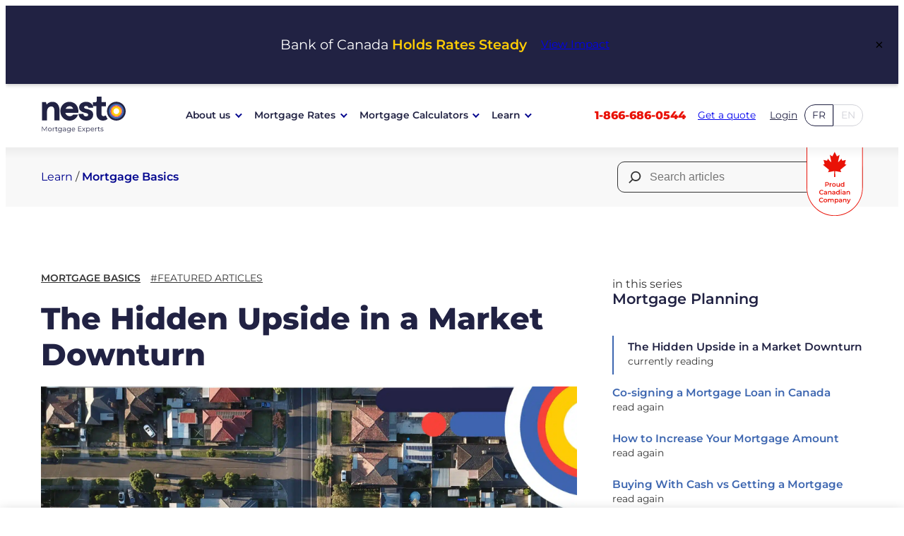

--- FILE ---
content_type: text/html; charset=UTF-8
request_url: https://www.nesto.ca/mortgage-basics/the-hidden-upside-in-a-market-downturn/
body_size: 49236
content:
<!doctype html>
<html lang="en-CA">
<head>
	<!-- Google Tag Manager -->
<script>(function(w,d,s,l,i){w[l]=w[l]||[];w[l].push({'gtm.start':
new Date().getTime(),event:'gtm.js'});var f=d.getElementsByTagName(s)[0],
j=d.createElement(s),dl=l!='dataLayer'?'&l='+l:'';j.async=true;j.src=
'https://www.googletagmanager.com/gtm.js?id='+i+dl;f.parentNode.insertBefore(j,f);
})(window,document,'script','dataLayer','GTM-KKVK4SF');</script>
<!-- End Google Tag Manager -->

<!--- DNS Prefetch -->
<link rel="dns-prefetch" href="https://sdk.privacy-center.org" />
<link rel="dns-prefetch" href="https://app.nesto.ca" />
<link rel="dns-prefetch" href="https://bat.bing.com" />
<link rel="dns-prefetch" href="https://www.googletagmanager.com" />
<link rel="dns-prefetch" href="https://www.google-analytics.com" />
<link rel="dns-prefetch" href="https://connect.facebook.net" />
<link rel="dns-prefetch" href="https://pixel.switchgrowth.com" />
<!--- End DNS Prefetch -->
	<meta charset="UTF-8">
	<meta name="viewport" content="width=device-width, initial-scale=1">
	<link rel="profile" href="https://gmpg.org/xfn/11">

	<link rel="preconnect" href="https://app.nesto.ca" crossorigin>
<link rel="preconnect" href="https://fonts.googleapis.com" crossorigin>
<link rel="preconnect" href="https://fonts.gstatic.com" crossorigin>
<link rel="dns-prefetch" href="https://www.google-analytics.com">
<link rel="dns-prefetch" href="https://www.googletagmanager.com">
<link rel="dns-prefetch" href="https://www.nesto.ca/wp-json">
<meta name='robots' content='index, follow, max-image-preview:large, max-snippet:-1, max-video-preview:-1' />
		<link rel="preload" href="https://www.nesto.ca/wp-content/themes/nesto-theme/assets/fonts/montserrat/montserrat-400-normal.woff2" as="font" type="font/woff2" crossorigin>
		<link rel="preload" href="https://www.nesto.ca/wp-content/themes/nesto-theme/assets/fonts/montserrat/montserrat-600-normal.woff2" as="font" type="font/woff2" crossorigin>
		<link rel="preload" href="https://www.nesto.ca/wp-content/themes/nesto-theme/assets/fonts/montserrat/montserrat-800-normal.woff2" as="font" type="font/woff2" crossorigin>

	<!-- This site is optimized with the Yoast SEO Premium plugin v26.7 (Yoast SEO v26.7) - https://yoast.com/wordpress/plugins/seo/ -->
	<title>The Hidden Upside in a Market Downturn - nesto.ca</title>
	<meta name="description" content="Learn why a cooling Canadian housing market can benefit buyers and investors, with easing mortgage rates and better negotiating power." />
	<link rel="canonical" href="https://www.nesto.ca/mortgage-basics/the-hidden-upside-in-a-market-downturn/" />
	<meta property="og:locale" content="en_CA" />
	<meta property="og:type" content="article" />
	<meta property="og:description" content="Learn why a cooling Canadian housing market can benefit buyers and investors, with easing mortgage rates and better negotiating power." />
	<meta property="og:url" content="https://www.nesto.ca/mortgage-basics/the-hidden-upside-in-a-market-downturn/" />
	<meta property="og:site_name" content="nesto.ca" />
	<meta property="article:publisher" content="https://www.facebook.com/NestoMortgages" />
	<meta property="article:published_time" content="2025-09-24T20:42:58+00:00" />
	<meta property="article:modified_time" content="2025-09-24T20:43:00+00:00" />
	<meta property="og:image" content="https://www.nesto.ca/wp-content/uploads/2023/01/template-036-4-scaled.jpg" />
	<meta property="og:image:width" content="2048" />
	<meta property="og:image:height" content="1072" />
	<meta property="og:image:type" content="image/jpeg" />
	<meta name="author" content="Samson Solomon" />
	<meta name="twitter:card" content="summary_large_image" />
	<meta name="twitter:description" content="Learn why a cooling Canadian housing market can benefit buyers and investors, with easing mortgage rates and better negotiating power." />
	<meta name="twitter:label1" content="Written by" />
	<meta name="twitter:data1" content="Samson Solomon" />
	<meta name="twitter:label2" content="Est. reading time" />
	<meta name="twitter:data2" content="4 minutes" />
	<script type="application/ld+json" class="yoast-schema-graph">{"@context":"https://schema.org","@graph":[{"@type":"Article","@id":"https://www.nesto.ca/mortgage-basics/the-hidden-upside-in-a-market-downturn/#article","isPartOf":{"@id":"https://www.nesto.ca/mortgage-basics/the-hidden-upside-in-a-market-downturn/"},"author":{"name":"Samson Solomon","@id":"https://www.nesto.ca/#/schema/person/bdbc29e9ac2f6f68af60a7a12ab46cf8"},"headline":"The Hidden Upside in a Market Downturn","datePublished":"2025-09-24T20:42:58+00:00","dateModified":"2025-09-24T20:43:00+00:00","mainEntityOfPage":{"@id":"https://www.nesto.ca/mortgage-basics/the-hidden-upside-in-a-market-downturn/"},"wordCount":1324,"publisher":{"@id":"https://www.nesto.ca/#organization"},"image":{"@id":"https://www.nesto.ca/mortgage-basics/the-hidden-upside-in-a-market-downturn/#primaryimage"},"thumbnailUrl":"https://www.nesto.ca/wp-content/uploads/2023/01/template-036-4-scaled.jpg","articleSection":["Featured articles","Mortgage Basics"],"inLanguage":"en-CA"},{"@type":"WebPage","@id":"https://www.nesto.ca/mortgage-basics/the-hidden-upside-in-a-market-downturn/","url":"https://www.nesto.ca/mortgage-basics/the-hidden-upside-in-a-market-downturn/","name":"The Hidden Upside in a Market Downturn - nesto.ca","isPartOf":{"@id":"https://www.nesto.ca/#website"},"primaryImageOfPage":{"@id":"https://www.nesto.ca/mortgage-basics/the-hidden-upside-in-a-market-downturn/#primaryimage"},"image":{"@id":"https://www.nesto.ca/mortgage-basics/the-hidden-upside-in-a-market-downturn/#primaryimage"},"thumbnailUrl":"https://www.nesto.ca/wp-content/uploads/2023/01/template-036-4-scaled.jpg","datePublished":"2025-09-24T20:42:58+00:00","dateModified":"2025-09-24T20:43:00+00:00","description":"Learn why a cooling Canadian housing market can benefit buyers and investors, with easing mortgage rates and better negotiating power.","breadcrumb":{"@id":"https://www.nesto.ca/mortgage-basics/the-hidden-upside-in-a-market-downturn/#breadcrumb"},"inLanguage":"en-CA","potentialAction":[{"@type":"ReadAction","target":["https://www.nesto.ca/mortgage-basics/the-hidden-upside-in-a-market-downturn/"]}]},{"@type":"ImageObject","inLanguage":"en-CA","@id":"https://www.nesto.ca/mortgage-basics/the-hidden-upside-in-a-market-downturn/#primaryimage","url":"https://www.nesto.ca/wp-content/uploads/2023/01/template-036-4-scaled.jpg","contentUrl":"https://www.nesto.ca/wp-content/uploads/2023/01/template-036-4-scaled.jpg","width":2048,"height":1072},{"@type":"BreadcrumbList","@id":"https://www.nesto.ca/mortgage-basics/the-hidden-upside-in-a-market-downturn/#breadcrumb","itemListElement":[{"@type":"ListItem","position":1,"name":"Learn","item":"https://www.nesto.ca/advice/"},{"@type":"ListItem","position":2,"name":"Mortgage Basics","item":"https://www.nesto.ca/advice/topic/mortgage-basics/"},{"@type":"ListItem","position":3,"name":"The Hidden Upside in a Market Downturn"}]},{"@type":"WebSite","@id":"https://www.nesto.ca/#website","url":"https://www.nesto.ca/","name":"nesto.ca","description":"Best Mortgages  Rates, Period.","publisher":{"@id":"https://www.nesto.ca/#organization"},"potentialAction":[{"@type":"SearchAction","target":{"@type":"EntryPoint","urlTemplate":"https://www.nesto.ca/?s={search_term_string}"},"query-input":{"@type":"PropertyValueSpecification","valueRequired":true,"valueName":"search_term_string"}}],"inLanguage":"en-CA"},{"@type":"Organization","@id":"https://www.nesto.ca/#organization","name":"nesto.ca","url":"https://www.nesto.ca/","logo":{"@type":"ImageObject","inLanguage":"en-CA","@id":"https://www.nesto.ca/#/schema/logo/image/","url":"https://www.nesto.ca/wp-content/uploads/2022/03/nesto-logo.svg","contentUrl":"https://www.nesto.ca/wp-content/uploads/2022/03/nesto-logo.svg","width":90,"height":26,"caption":"nesto.ca"},"image":{"@id":"https://www.nesto.ca/#/schema/logo/image/"},"sameAs":["https://www.facebook.com/NestoMortgages","https://www.linkedin.com/company/nesto-ca/","https://www.youtube.com/channel/UCHoRsuXmxmwPtOn3YoR5fjA?view_as=subscriber"]},{"@type":"Person","@id":"https://www.nesto.ca/#/schema/person/bdbc29e9ac2f6f68af60a7a12ab46cf8","name":"Samson Solomon","image":{"@type":"ImageObject","inLanguage":"en-CA","@id":"https://www.nesto.ca/#/schema/person/image/","url":"https://secure.gravatar.com/avatar/04415d395a8a3aed90c8cfe18f7eff93eec954b917e2f86fc4d22cae507d317b?s=96&d=mm&r=g","contentUrl":"https://secure.gravatar.com/avatar/04415d395a8a3aed90c8cfe18f7eff93eec954b917e2f86fc4d22cae507d317b?s=96&d=mm&r=g","caption":"Samson Solomon"},"description":"Samson, a valuable content team member, brings over 20 years of experience in real estate secured lending (RESL) and investment sales from his tenure at a prominent bank and brokerage. His expertise in relationship management, business development, and secured and unsecured lending is a significant asset to our team. With a deep understanding of the industry, Samson leverages his expertise to create informative and insightful content for clients. His goal is to assist clients in maximizing their mortgage strategy by providing a comprehensive approach rooted in his background in financial planning. Samson’s wealth of experience and knowledge allows him to offer valuable guidance to clients looking to navigate the complexities of the mortgage market. Through his expertly crafted content, he aims to empower clients to make informed decisions that align with their financial goals and aspirations.","sameAs":["https://www.nesto.ca/author/samson","https://www.linkedin.com/in/samsonsolomonca"],"honorificSuffix":"RFRA","knowsAbout":["Mortgages","Investments","Financial Planning"],"knowsLanguage":["English","Hindi"],"jobTitle":"Mortgage Content Expert","worksFor":"nesto Inc.","url":"https://www.nesto.ca/author/samson/"}]}</script>
	<!-- / Yoast SEO Premium plugin. -->


<link rel="alternate" hreflang="fr-ca" href="https://www.nesto.ca/fr/fondamentaux-hypotheque/les-avantages-meconnus-dun-ralentissement-du-marche-pourquoi-ce-nest-pas-le-moment-de-rester-les-bras-croises/" />
<link rel="alternate" hreflang="en-ca" href="https://www.nesto.ca/mortgage-basics/the-hidden-upside-in-a-market-downturn/" />
<link rel="preload" as="image" href="https://www.nesto.ca/wp-content/uploads/2023/01/template-036-4-scaled.jpg" fetchpriority="high">
			<style id="nesto-theme-global-styles-inline-css">:root{--wp--preset--aspect-ratio--square: 1;--wp--preset--aspect-ratio--4-3: 4/3;--wp--preset--aspect-ratio--3-4: 3/4;--wp--preset--aspect-ratio--3-2: 3/2;--wp--preset--aspect-ratio--2-3: 2/3;--wp--preset--aspect-ratio--16-9: 16/9;--wp--preset--aspect-ratio--9-16: 9/16;--wp--preset--color--black: #000000;--wp--preset--color--cyan-bluish-gray: #abb8c3;--wp--preset--color--white: #ffffff;--wp--preset--color--pale-pink: #f78da7;--wp--preset--color--vivid-red: #cf2e2e;--wp--preset--color--luminous-vivid-orange: #ff6900;--wp--preset--color--luminous-vivid-amber: #fcb900;--wp--preset--color--light-green-cyan: #7bdcb5;--wp--preset--color--vivid-green-cyan: #00d084;--wp--preset--color--pale-cyan-blue: #8ed1fc;--wp--preset--color--vivid-cyan-blue: #0693e3;--wp--preset--color--vivid-purple: #9b51e0;--wp--preset--color--nesto-midnight-500: #212243;--wp--preset--color--nesto-tomato-600: #D44316;--wp--preset--color--nesto-tomato-500: #E91207;--wp--preset--color--nesto-tomato-400: #FCA09C;--wp--preset--color--nesto-tomato-300: #FDD0CE;--wp--preset--color--nesto-tomato-200: #FEECEB;--wp--preset--color--nesto-white-500: #FFFFFF;--wp--preset--color--nesto-light-blue-600: #385994;--wp--preset--color--nesto-light-blue-500: #3D66B0;--wp--preset--color--nesto-light-blue-400: #9EB3D8;--wp--preset--color--nesto-light-blue-300: #CED9EB;--wp--preset--color--nesto-light-blue-200: #ECF0F7;--wp--preset--color--nesto-muted-gray-500: #343434;--wp--preset--color--nesto-dark-orange-600: #ECC00E;--wp--preset--color--nesto-dark-orange-500: #FFCD05;--wp--preset--color--nesto-dark-orange-400: #FFE682;--wp--preset--color--nesto-dark-orange-300: #FFF2C0;--wp--preset--color--nesto-dark-orange-200: #FFFAE6;--wp--preset--color--nesto-black-500: #000000;--wp--preset--color--nesto-blueberry-600: #13166F;--wp--preset--color--nesto-blueberry-500: #00048E;--wp--preset--color--nesto-blueberry-400: #8D8FBA;--wp--preset--color--nesto-blueberry-300: #C6C7DD;--wp--preset--color--nesto-blueberry-200: #E8E9F1;--wp--preset--color--nesto-cloud: #F8F8F8;--wp--preset--color--nesto-mint-600: #328376;--wp--preset--color--nesto-mint-500: #489D90;--wp--preset--color--nesto-mint-400: #A7D6CF;--wp--preset--color--nesto-mint-300: #D3EAE7;--wp--preset--color--nesto-mint-200: #EDF7F5;--wp--preset--color--nesto-red: #E91207;--wp--preset--color--nesto-blueberry: #00048E;--wp--preset--color--nesto-blue: #3D66B0;--wp--preset--color--nesto-light-blue: #ECF0F7;--wp--preset--color--nesto-yellow: #FFCD05;--wp--preset--color--nesto-bright-yellow: #FFF2C0;--wp--preset--color--nesto-light-yellow: #FFFAE6;--wp--preset--color--nesto-white: #FFFFFF;--wp--preset--color--nesto-black: #000000;--wp--preset--color--nesto-light-grey: #E0E0E0;--wp--preset--color--nesto-grey: #343434;--wp--preset--color--nesto-dark-grey: #212243;--wp--preset--color--nesto-dark-blue: #222344;--wp--preset--gradient--vivid-cyan-blue-to-vivid-purple: linear-gradient(135deg,rgb(6,147,227) 0%,rgb(155,81,224) 100%);--wp--preset--gradient--light-green-cyan-to-vivid-green-cyan: linear-gradient(135deg,rgb(122,220,180) 0%,rgb(0,208,130) 100%);--wp--preset--gradient--luminous-vivid-amber-to-luminous-vivid-orange: linear-gradient(135deg,rgb(252,185,0) 0%,rgb(255,105,0) 100%);--wp--preset--gradient--luminous-vivid-orange-to-vivid-red: linear-gradient(135deg,rgb(255,105,0) 0%,rgb(207,46,46) 100%);--wp--preset--gradient--very-light-gray-to-cyan-bluish-gray: linear-gradient(135deg,rgb(238,238,238) 0%,rgb(169,184,195) 100%);--wp--preset--gradient--cool-to-warm-spectrum: linear-gradient(135deg,rgb(74,234,220) 0%,rgb(151,120,209) 20%,rgb(207,42,186) 40%,rgb(238,44,130) 60%,rgb(251,105,98) 80%,rgb(254,248,76) 100%);--wp--preset--gradient--blush-light-purple: linear-gradient(135deg,rgb(255,206,236) 0%,rgb(152,150,240) 100%);--wp--preset--gradient--blush-bordeaux: linear-gradient(135deg,rgb(254,205,165) 0%,rgb(254,45,45) 50%,rgb(107,0,62) 100%);--wp--preset--gradient--luminous-dusk: linear-gradient(135deg,rgb(255,203,112) 0%,rgb(199,81,192) 50%,rgb(65,88,208) 100%);--wp--preset--gradient--pale-ocean: linear-gradient(135deg,rgb(255,245,203) 0%,rgb(182,227,212) 50%,rgb(51,167,181) 100%);--wp--preset--gradient--electric-grass: linear-gradient(135deg,rgb(202,248,128) 0%,rgb(113,206,126) 100%);--wp--preset--gradient--midnight: linear-gradient(135deg,rgb(2,3,129) 0%,rgb(40,116,252) 100%);--wp--preset--font-size--small: 0.865rem;--wp--preset--font-size--medium: clamp(1.075rem, 1.075rem + ((1vw - 0.2rem) * 0.224), 1.265rem);--wp--preset--font-size--large: clamp(1.125rem, 1.125rem + ((1vw - 0.2rem) * 0.294), 1.375rem);--wp--preset--font-size--x-large: clamp(1.75rem, 1.75rem + ((1vw - 0.2rem) * 0.294), 2rem);--wp--preset--font-size--xx-small: 0.6rem;--wp--preset--font-size--x-small: 0.725rem;--wp--preset--font-size--body: clamp(0.865rem, 0.865rem + ((1vw - 0.2rem) * 0.159), 1rem);--wp--preset--font-size--base: 1rem;--wp--preset--font-size--xx-large: clamp(2rem, 2rem + ((1vw - 0.2rem) * 1.176), 3rem);--wp--preset--font-size--button: clamp(0.65rem, 0.65rem + ((1vw - 0.2rem) * 0.412), 1rem);--wp--preset--font-family--montserrat: Montserrat, sans-serif;--wp--preset--spacing--20: 10px;--wp--preset--spacing--30: 20px;--wp--preset--spacing--40: 30px;--wp--preset--spacing--50: clamp(40px, 5vw, 50px);--wp--preset--spacing--60: clamp(50px, 7vw, 60px);--wp--preset--spacing--70: clamp(60px, 7vw, 70px);--wp--preset--spacing--80: clamp(70px, 10vw, 80px);--wp--preset--spacing--5: 3px;--wp--preset--spacing--10: 7px;--wp--preset--spacing--90: clamp(80px, 12vw, 90px);--wp--preset--spacing--100: clamp(90px, 12vw, 100px);--wp--preset--spacing--110: clamp(100px, 15vw, 110px);--wp--preset--shadow--natural: 6px 6px 9px rgba(0, 0, 0, 0.2);--wp--preset--shadow--deep: 12px 12px 50px rgba(0, 0, 0, 0.4);--wp--preset--shadow--sharp: 6px 6px 0px rgba(0, 0, 0, 0.2);--wp--preset--shadow--outlined: 6px 6px 0px -3px rgb(255, 255, 255), 6px 6px rgb(0, 0, 0);--wp--preset--shadow--crisp: 6px 6px 0px rgb(0, 0, 0);--wp--preset--shadow--light: 0 4px 16px rgba(0, 0, 0, 0.2);}:root { --wp--style--global--content-size: 1240px;--wp--style--global--wide-size: 1680px; }:where(body) { margin: 0; }.wp-site-blocks { padding-top: var(--wp--style--root--padding-top); padding-bottom: var(--wp--style--root--padding-bottom); }.has-global-padding { padding-right: var(--wp--style--root--padding-right); padding-left: var(--wp--style--root--padding-left); }.has-global-padding > .alignfull { margin-right: calc(var(--wp--style--root--padding-right) * -1); margin-left: calc(var(--wp--style--root--padding-left) * -1); }.has-global-padding :where(:not(.alignfull.is-layout-flow) > .has-global-padding:not(.wp-block-block, .alignfull)) { padding-right: 0; padding-left: 0; }.has-global-padding :where(:not(.alignfull.is-layout-flow) > .has-global-padding:not(.wp-block-block, .alignfull)) > .alignfull { margin-left: 0; margin-right: 0; }.wp-site-blocks > .alignleft { float: left; margin-right: 2em; }.wp-site-blocks > .alignright { float: right; margin-left: 2em; }.wp-site-blocks > .aligncenter { justify-content: center; margin-left: auto; margin-right: auto; }:where(.wp-site-blocks) > * { margin-block-start: 24px; margin-block-end: 0; }:where(.wp-site-blocks) > :first-child { margin-block-start: 0; }:where(.wp-site-blocks) > :last-child { margin-block-end: 0; }:root { --wp--style--block-gap: 24px; }:root :where(.is-layout-flow) > :first-child{margin-block-start: 0;}:root :where(.is-layout-flow) > :last-child{margin-block-end: 0;}:root :where(.is-layout-flow) > *{margin-block-start: 24px;margin-block-end: 0;}:root :where(.is-layout-constrained) > :first-child{margin-block-start: 0;}:root :where(.is-layout-constrained) > :last-child{margin-block-end: 0;}:root :where(.is-layout-constrained) > *{margin-block-start: 24px;margin-block-end: 0;}:root :where(.is-layout-flex){gap: 24px;}:root :where(.is-layout-grid){gap: 24px;}.is-layout-flow > .alignleft{float: left;margin-inline-start: 0;margin-inline-end: 2em;}.is-layout-flow > .alignright{float: right;margin-inline-start: 2em;margin-inline-end: 0;}.is-layout-flow > .aligncenter{margin-left: auto !important;margin-right: auto !important;}.is-layout-constrained > .alignleft{float: left;margin-inline-start: 0;margin-inline-end: 2em;}.is-layout-constrained > .alignright{float: right;margin-inline-start: 2em;margin-inline-end: 0;}.is-layout-constrained > .aligncenter{margin-left: auto !important;margin-right: auto !important;}.is-layout-constrained > :where(:not(.alignleft):not(.alignright):not(.alignfull)){max-width: var(--wp--style--global--content-size);margin-left: auto !important;margin-right: auto !important;}.is-layout-constrained > .alignwide{max-width: var(--wp--style--global--wide-size);}body .is-layout-flex{display: flex;}.is-layout-flex{flex-wrap: wrap;align-items: center;}.is-layout-flex > :is(*, div){margin: 0;}body .is-layout-grid{display: grid;}.is-layout-grid > :is(*, div){margin: 0;}body{background-color: var(--wp--preset--color--white);color: var(--wp--preset--color--nesto-muted-gray-500);font-family: var(--wp--preset--font-family--montserrat);font-size: var(--wp--preset--font-size--body);line-height: 1.7;--wp--style--root--padding-top: 0px;--wp--style--root--padding-right: 16px;--wp--style--root--padding-bottom: 0px;--wp--style--root--padding-left: 16px;}a:where(:not(.wp-element-button)){color: var(--wp--preset--color--nesto-blueberry-500);font-family: var(--wp--preset--font-family--montserrat);text-decoration: underline;}:root :where(a:where(:not(.wp-element-button)):hover){color: var(--wp--preset--color--nesto-light-blue-500);}h1, h2, h3, h4, h5, h6{color: var(--wp--preset--color--nesto-midnight-500);font-family: var(--wp--preset--font-family--montserrat);line-height: 1.2;}h1{font-size: var(--wp--preset--font-size--xx-large);font-weight: 800;}h2{font-size: var(--wp--preset--font-size--x-large);font-weight: 800;}h3{font-size: var(--wp--preset--font-size--large);font-weight: 600;}h4{font-size: var(--wp--preset--font-size--medium);}h5{font-size: var(--wp--preset--font-size--small);letter-spacing: 0.5px;}h6{font-size: var(--wp--preset--font-size--small);font-weight: 800;letter-spacing: 1.4px;text-transform: uppercase;}:root :where(.wp-element-button, .wp-block-button__link){background-color: var(--wp--preset--color--nesto-tomato-500);border-color: var(--wp--preset--color--nesto-tomato-500);border-width: 1px;border-style: solid;color: var(--wp--preset--color--nesto-white-500);font-family: var(--wp--preset--font-family--montserrat);font-size: inherit;font-style: inherit;font-weight: inherit;letter-spacing: inherit;line-height: inherit;padding-top: calc(0.667em + 2px);padding-right: calc(1.333em + 2px);padding-bottom: calc(0.667em + 2px);padding-left: calc(1.333em + 2px);text-decoration: none;text-transform: inherit;}:root :where(.wp-element-button:hover, .wp-block-button__link:hover){background-color: var(--wp--preset--color--nesto-white-500);color: var(--wp--preset--color--nesto-tomato-500);}:root :where(.wp-element-caption, .wp-block-audio figcaption, .wp-block-embed figcaption, .wp-block-gallery figcaption, .wp-block-image figcaption, .wp-block-table figcaption, .wp-block-video figcaption){text-align: center;font-family: var(--wp--preset--font-family--montserrat);font-size: var(--wp--preset--font-size--x-small);margin-top: var(--wp--preset--spacing--30);margin-bottom: var(--wp--preset--spacing--30);}.has-black-color{color: var(--wp--preset--color--black) !important;}.has-cyan-bluish-gray-color{color: var(--wp--preset--color--cyan-bluish-gray) !important;}.has-white-color{color: var(--wp--preset--color--white) !important;}.has-pale-pink-color{color: var(--wp--preset--color--pale-pink) !important;}.has-vivid-red-color{color: var(--wp--preset--color--vivid-red) !important;}.has-luminous-vivid-orange-color{color: var(--wp--preset--color--luminous-vivid-orange) !important;}.has-luminous-vivid-amber-color{color: var(--wp--preset--color--luminous-vivid-amber) !important;}.has-light-green-cyan-color{color: var(--wp--preset--color--light-green-cyan) !important;}.has-vivid-green-cyan-color{color: var(--wp--preset--color--vivid-green-cyan) !important;}.has-pale-cyan-blue-color{color: var(--wp--preset--color--pale-cyan-blue) !important;}.has-vivid-cyan-blue-color{color: var(--wp--preset--color--vivid-cyan-blue) !important;}.has-vivid-purple-color{color: var(--wp--preset--color--vivid-purple) !important;}.has-nesto-midnight-500-color{color: var(--wp--preset--color--nesto-midnight-500) !important;}.has-nesto-tomato-600-color{color: var(--wp--preset--color--nesto-tomato-600) !important;}.has-nesto-tomato-500-color{color: var(--wp--preset--color--nesto-tomato-500) !important;}.has-nesto-tomato-400-color{color: var(--wp--preset--color--nesto-tomato-400) !important;}.has-nesto-tomato-300-color{color: var(--wp--preset--color--nesto-tomato-300) !important;}.has-nesto-tomato-200-color{color: var(--wp--preset--color--nesto-tomato-200) !important;}.has-nesto-white-500-color{color: var(--wp--preset--color--nesto-white-500) !important;}.has-nesto-light-blue-600-color{color: var(--wp--preset--color--nesto-light-blue-600) !important;}.has-nesto-light-blue-500-color{color: var(--wp--preset--color--nesto-light-blue-500) !important;}.has-nesto-light-blue-400-color{color: var(--wp--preset--color--nesto-light-blue-400) !important;}.has-nesto-light-blue-300-color{color: var(--wp--preset--color--nesto-light-blue-300) !important;}.has-nesto-light-blue-200-color{color: var(--wp--preset--color--nesto-light-blue-200) !important;}.has-nesto-muted-gray-500-color{color: var(--wp--preset--color--nesto-muted-gray-500) !important;}.has-nesto-dark-orange-600-color{color: var(--wp--preset--color--nesto-dark-orange-600) !important;}.has-nesto-dark-orange-500-color{color: var(--wp--preset--color--nesto-dark-orange-500) !important;}.has-nesto-dark-orange-400-color{color: var(--wp--preset--color--nesto-dark-orange-400) !important;}.has-nesto-dark-orange-300-color{color: var(--wp--preset--color--nesto-dark-orange-300) !important;}.has-nesto-dark-orange-200-color{color: var(--wp--preset--color--nesto-dark-orange-200) !important;}.has-nesto-black-500-color{color: var(--wp--preset--color--nesto-black-500) !important;}.has-nesto-blueberry-600-color{color: var(--wp--preset--color--nesto-blueberry-600) !important;}.has-nesto-blueberry-500-color{color: var(--wp--preset--color--nesto-blueberry-500) !important;}.has-nesto-blueberry-400-color{color: var(--wp--preset--color--nesto-blueberry-400) !important;}.has-nesto-blueberry-300-color{color: var(--wp--preset--color--nesto-blueberry-300) !important;}.has-nesto-blueberry-200-color{color: var(--wp--preset--color--nesto-blueberry-200) !important;}.has-nesto-cloud-color{color: var(--wp--preset--color--nesto-cloud) !important;}.has-nesto-mint-600-color{color: var(--wp--preset--color--nesto-mint-600) !important;}.has-nesto-mint-500-color{color: var(--wp--preset--color--nesto-mint-500) !important;}.has-nesto-mint-400-color{color: var(--wp--preset--color--nesto-mint-400) !important;}.has-nesto-mint-300-color{color: var(--wp--preset--color--nesto-mint-300) !important;}.has-nesto-mint-200-color{color: var(--wp--preset--color--nesto-mint-200) !important;}.has-nesto-red-color{color: var(--wp--preset--color--nesto-red) !important;}.has-nesto-blueberry-color{color: var(--wp--preset--color--nesto-blueberry) !important;}.has-nesto-blue-color{color: var(--wp--preset--color--nesto-blue) !important;}.has-nesto-light-blue-color{color: var(--wp--preset--color--nesto-light-blue) !important;}.has-nesto-yellow-color{color: var(--wp--preset--color--nesto-yellow) !important;}.has-nesto-bright-yellow-color{color: var(--wp--preset--color--nesto-bright-yellow) !important;}.has-nesto-light-yellow-color{color: var(--wp--preset--color--nesto-light-yellow) !important;}.has-nesto-white-color{color: var(--wp--preset--color--nesto-white) !important;}.has-nesto-black-color{color: var(--wp--preset--color--nesto-black) !important;}.has-nesto-light-grey-color{color: var(--wp--preset--color--nesto-light-grey) !important;}.has-nesto-grey-color{color: var(--wp--preset--color--nesto-grey) !important;}.has-nesto-dark-grey-color{color: var(--wp--preset--color--nesto-dark-grey) !important;}.has-nesto-dark-blue-color{color: var(--wp--preset--color--nesto-dark-blue) !important;}.has-black-background-color{background-color: var(--wp--preset--color--black) !important;}.has-cyan-bluish-gray-background-color{background-color: var(--wp--preset--color--cyan-bluish-gray) !important;}.has-white-background-color{background-color: var(--wp--preset--color--white) !important;}.has-pale-pink-background-color{background-color: var(--wp--preset--color--pale-pink) !important;}.has-vivid-red-background-color{background-color: var(--wp--preset--color--vivid-red) !important;}.has-luminous-vivid-orange-background-color{background-color: var(--wp--preset--color--luminous-vivid-orange) !important;}.has-luminous-vivid-amber-background-color{background-color: var(--wp--preset--color--luminous-vivid-amber) !important;}.has-light-green-cyan-background-color{background-color: var(--wp--preset--color--light-green-cyan) !important;}.has-vivid-green-cyan-background-color{background-color: var(--wp--preset--color--vivid-green-cyan) !important;}.has-pale-cyan-blue-background-color{background-color: var(--wp--preset--color--pale-cyan-blue) !important;}.has-vivid-cyan-blue-background-color{background-color: var(--wp--preset--color--vivid-cyan-blue) !important;}.has-vivid-purple-background-color{background-color: var(--wp--preset--color--vivid-purple) !important;}.has-nesto-midnight-500-background-color{background-color: var(--wp--preset--color--nesto-midnight-500) !important;}.has-nesto-tomato-600-background-color{background-color: var(--wp--preset--color--nesto-tomato-600) !important;}.has-nesto-tomato-500-background-color{background-color: var(--wp--preset--color--nesto-tomato-500) !important;}.has-nesto-tomato-400-background-color{background-color: var(--wp--preset--color--nesto-tomato-400) !important;}.has-nesto-tomato-300-background-color{background-color: var(--wp--preset--color--nesto-tomato-300) !important;}.has-nesto-tomato-200-background-color{background-color: var(--wp--preset--color--nesto-tomato-200) !important;}.has-nesto-white-500-background-color{background-color: var(--wp--preset--color--nesto-white-500) !important;}.has-nesto-light-blue-600-background-color{background-color: var(--wp--preset--color--nesto-light-blue-600) !important;}.has-nesto-light-blue-500-background-color{background-color: var(--wp--preset--color--nesto-light-blue-500) !important;}.has-nesto-light-blue-400-background-color{background-color: var(--wp--preset--color--nesto-light-blue-400) !important;}.has-nesto-light-blue-300-background-color{background-color: var(--wp--preset--color--nesto-light-blue-300) !important;}.has-nesto-light-blue-200-background-color{background-color: var(--wp--preset--color--nesto-light-blue-200) !important;}.has-nesto-muted-gray-500-background-color{background-color: var(--wp--preset--color--nesto-muted-gray-500) !important;}.has-nesto-dark-orange-600-background-color{background-color: var(--wp--preset--color--nesto-dark-orange-600) !important;}.has-nesto-dark-orange-500-background-color{background-color: var(--wp--preset--color--nesto-dark-orange-500) !important;}.has-nesto-dark-orange-400-background-color{background-color: var(--wp--preset--color--nesto-dark-orange-400) !important;}.has-nesto-dark-orange-300-background-color{background-color: var(--wp--preset--color--nesto-dark-orange-300) !important;}.has-nesto-dark-orange-200-background-color{background-color: var(--wp--preset--color--nesto-dark-orange-200) !important;}.has-nesto-black-500-background-color{background-color: var(--wp--preset--color--nesto-black-500) !important;}.has-nesto-blueberry-600-background-color{background-color: var(--wp--preset--color--nesto-blueberry-600) !important;}.has-nesto-blueberry-500-background-color{background-color: var(--wp--preset--color--nesto-blueberry-500) !important;}.has-nesto-blueberry-400-background-color{background-color: var(--wp--preset--color--nesto-blueberry-400) !important;}.has-nesto-blueberry-300-background-color{background-color: var(--wp--preset--color--nesto-blueberry-300) !important;}.has-nesto-blueberry-200-background-color{background-color: var(--wp--preset--color--nesto-blueberry-200) !important;}.has-nesto-cloud-background-color{background-color: var(--wp--preset--color--nesto-cloud) !important;}.has-nesto-mint-600-background-color{background-color: var(--wp--preset--color--nesto-mint-600) !important;}.has-nesto-mint-500-background-color{background-color: var(--wp--preset--color--nesto-mint-500) !important;}.has-nesto-mint-400-background-color{background-color: var(--wp--preset--color--nesto-mint-400) !important;}.has-nesto-mint-300-background-color{background-color: var(--wp--preset--color--nesto-mint-300) !important;}.has-nesto-mint-200-background-color{background-color: var(--wp--preset--color--nesto-mint-200) !important;}.has-nesto-red-background-color{background-color: var(--wp--preset--color--nesto-red) !important;}.has-nesto-blueberry-background-color{background-color: var(--wp--preset--color--nesto-blueberry) !important;}.has-nesto-blue-background-color{background-color: var(--wp--preset--color--nesto-blue) !important;}.has-nesto-light-blue-background-color{background-color: var(--wp--preset--color--nesto-light-blue) !important;}.has-nesto-yellow-background-color{background-color: var(--wp--preset--color--nesto-yellow) !important;}.has-nesto-bright-yellow-background-color{background-color: var(--wp--preset--color--nesto-bright-yellow) !important;}.has-nesto-light-yellow-background-color{background-color: var(--wp--preset--color--nesto-light-yellow) !important;}.has-nesto-white-background-color{background-color: var(--wp--preset--color--nesto-white) !important;}.has-nesto-black-background-color{background-color: var(--wp--preset--color--nesto-black) !important;}.has-nesto-light-grey-background-color{background-color: var(--wp--preset--color--nesto-light-grey) !important;}.has-nesto-grey-background-color{background-color: var(--wp--preset--color--nesto-grey) !important;}.has-nesto-dark-grey-background-color{background-color: var(--wp--preset--color--nesto-dark-grey) !important;}.has-nesto-dark-blue-background-color{background-color: var(--wp--preset--color--nesto-dark-blue) !important;}.has-black-border-color{border-color: var(--wp--preset--color--black) !important;}.has-cyan-bluish-gray-border-color{border-color: var(--wp--preset--color--cyan-bluish-gray) !important;}.has-white-border-color{border-color: var(--wp--preset--color--white) !important;}.has-pale-pink-border-color{border-color: var(--wp--preset--color--pale-pink) !important;}.has-vivid-red-border-color{border-color: var(--wp--preset--color--vivid-red) !important;}.has-luminous-vivid-orange-border-color{border-color: var(--wp--preset--color--luminous-vivid-orange) !important;}.has-luminous-vivid-amber-border-color{border-color: var(--wp--preset--color--luminous-vivid-amber) !important;}.has-light-green-cyan-border-color{border-color: var(--wp--preset--color--light-green-cyan) !important;}.has-vivid-green-cyan-border-color{border-color: var(--wp--preset--color--vivid-green-cyan) !important;}.has-pale-cyan-blue-border-color{border-color: var(--wp--preset--color--pale-cyan-blue) !important;}.has-vivid-cyan-blue-border-color{border-color: var(--wp--preset--color--vivid-cyan-blue) !important;}.has-vivid-purple-border-color{border-color: var(--wp--preset--color--vivid-purple) !important;}.has-nesto-midnight-500-border-color{border-color: var(--wp--preset--color--nesto-midnight-500) !important;}.has-nesto-tomato-600-border-color{border-color: var(--wp--preset--color--nesto-tomato-600) !important;}.has-nesto-tomato-500-border-color{border-color: var(--wp--preset--color--nesto-tomato-500) !important;}.has-nesto-tomato-400-border-color{border-color: var(--wp--preset--color--nesto-tomato-400) !important;}.has-nesto-tomato-300-border-color{border-color: var(--wp--preset--color--nesto-tomato-300) !important;}.has-nesto-tomato-200-border-color{border-color: var(--wp--preset--color--nesto-tomato-200) !important;}.has-nesto-white-500-border-color{border-color: var(--wp--preset--color--nesto-white-500) !important;}.has-nesto-light-blue-600-border-color{border-color: var(--wp--preset--color--nesto-light-blue-600) !important;}.has-nesto-light-blue-500-border-color{border-color: var(--wp--preset--color--nesto-light-blue-500) !important;}.has-nesto-light-blue-400-border-color{border-color: var(--wp--preset--color--nesto-light-blue-400) !important;}.has-nesto-light-blue-300-border-color{border-color: var(--wp--preset--color--nesto-light-blue-300) !important;}.has-nesto-light-blue-200-border-color{border-color: var(--wp--preset--color--nesto-light-blue-200) !important;}.has-nesto-muted-gray-500-border-color{border-color: var(--wp--preset--color--nesto-muted-gray-500) !important;}.has-nesto-dark-orange-600-border-color{border-color: var(--wp--preset--color--nesto-dark-orange-600) !important;}.has-nesto-dark-orange-500-border-color{border-color: var(--wp--preset--color--nesto-dark-orange-500) !important;}.has-nesto-dark-orange-400-border-color{border-color: var(--wp--preset--color--nesto-dark-orange-400) !important;}.has-nesto-dark-orange-300-border-color{border-color: var(--wp--preset--color--nesto-dark-orange-300) !important;}.has-nesto-dark-orange-200-border-color{border-color: var(--wp--preset--color--nesto-dark-orange-200) !important;}.has-nesto-black-500-border-color{border-color: var(--wp--preset--color--nesto-black-500) !important;}.has-nesto-blueberry-600-border-color{border-color: var(--wp--preset--color--nesto-blueberry-600) !important;}.has-nesto-blueberry-500-border-color{border-color: var(--wp--preset--color--nesto-blueberry-500) !important;}.has-nesto-blueberry-400-border-color{border-color: var(--wp--preset--color--nesto-blueberry-400) !important;}.has-nesto-blueberry-300-border-color{border-color: var(--wp--preset--color--nesto-blueberry-300) !important;}.has-nesto-blueberry-200-border-color{border-color: var(--wp--preset--color--nesto-blueberry-200) !important;}.has-nesto-cloud-border-color{border-color: var(--wp--preset--color--nesto-cloud) !important;}.has-nesto-mint-600-border-color{border-color: var(--wp--preset--color--nesto-mint-600) !important;}.has-nesto-mint-500-border-color{border-color: var(--wp--preset--color--nesto-mint-500) !important;}.has-nesto-mint-400-border-color{border-color: var(--wp--preset--color--nesto-mint-400) !important;}.has-nesto-mint-300-border-color{border-color: var(--wp--preset--color--nesto-mint-300) !important;}.has-nesto-mint-200-border-color{border-color: var(--wp--preset--color--nesto-mint-200) !important;}.has-nesto-red-border-color{border-color: var(--wp--preset--color--nesto-red) !important;}.has-nesto-blueberry-border-color{border-color: var(--wp--preset--color--nesto-blueberry) !important;}.has-nesto-blue-border-color{border-color: var(--wp--preset--color--nesto-blue) !important;}.has-nesto-light-blue-border-color{border-color: var(--wp--preset--color--nesto-light-blue) !important;}.has-nesto-yellow-border-color{border-color: var(--wp--preset--color--nesto-yellow) !important;}.has-nesto-bright-yellow-border-color{border-color: var(--wp--preset--color--nesto-bright-yellow) !important;}.has-nesto-light-yellow-border-color{border-color: var(--wp--preset--color--nesto-light-yellow) !important;}.has-nesto-white-border-color{border-color: var(--wp--preset--color--nesto-white) !important;}.has-nesto-black-border-color{border-color: var(--wp--preset--color--nesto-black) !important;}.has-nesto-light-grey-border-color{border-color: var(--wp--preset--color--nesto-light-grey) !important;}.has-nesto-grey-border-color{border-color: var(--wp--preset--color--nesto-grey) !important;}.has-nesto-dark-grey-border-color{border-color: var(--wp--preset--color--nesto-dark-grey) !important;}.has-nesto-dark-blue-border-color{border-color: var(--wp--preset--color--nesto-dark-blue) !important;}.has-vivid-cyan-blue-to-vivid-purple-gradient-background{background: var(--wp--preset--gradient--vivid-cyan-blue-to-vivid-purple) !important;}.has-light-green-cyan-to-vivid-green-cyan-gradient-background{background: var(--wp--preset--gradient--light-green-cyan-to-vivid-green-cyan) !important;}.has-luminous-vivid-amber-to-luminous-vivid-orange-gradient-background{background: var(--wp--preset--gradient--luminous-vivid-amber-to-luminous-vivid-orange) !important;}.has-luminous-vivid-orange-to-vivid-red-gradient-background{background: var(--wp--preset--gradient--luminous-vivid-orange-to-vivid-red) !important;}.has-very-light-gray-to-cyan-bluish-gray-gradient-background{background: var(--wp--preset--gradient--very-light-gray-to-cyan-bluish-gray) !important;}.has-cool-to-warm-spectrum-gradient-background{background: var(--wp--preset--gradient--cool-to-warm-spectrum) !important;}.has-blush-light-purple-gradient-background{background: var(--wp--preset--gradient--blush-light-purple) !important;}.has-blush-bordeaux-gradient-background{background: var(--wp--preset--gradient--blush-bordeaux) !important;}.has-luminous-dusk-gradient-background{background: var(--wp--preset--gradient--luminous-dusk) !important;}.has-pale-ocean-gradient-background{background: var(--wp--preset--gradient--pale-ocean) !important;}.has-electric-grass-gradient-background{background: var(--wp--preset--gradient--electric-grass) !important;}.has-midnight-gradient-background{background: var(--wp--preset--gradient--midnight) !important;}.has-small-font-size{font-size: var(--wp--preset--font-size--small) !important;}.has-medium-font-size{font-size: var(--wp--preset--font-size--medium) !important;}.has-large-font-size{font-size: var(--wp--preset--font-size--large) !important;}.has-x-large-font-size{font-size: var(--wp--preset--font-size--x-large) !important;}.has-xx-small-font-size{font-size: var(--wp--preset--font-size--xx-small) !important;}.has-x-small-font-size{font-size: var(--wp--preset--font-size--x-small) !important;}.has-body-font-size{font-size: var(--wp--preset--font-size--body) !important;}.has-base-font-size{font-size: var(--wp--preset--font-size--base) !important;}.has-xx-large-font-size{font-size: var(--wp--preset--font-size--xx-large) !important;}.has-button-font-size{font-size: var(--wp--preset--font-size--button) !important;}.has-montserrat-font-family{font-family: var(--wp--preset--font-family--montserrat) !important;}</style>
			<style id='wp-img-auto-sizes-contain-inline-css'>
img:is([sizes=auto i],[sizes^="auto," i]){contain-intrinsic-size:3000px 1500px}
/*# sourceURL=wp-img-auto-sizes-contain-inline-css */
</style>
<style id='wp-block-paragraph-inline-css'>
.is-small-text{font-size:.875em}.is-regular-text{font-size:1em}.is-large-text{font-size:2.25em}.is-larger-text{font-size:3em}.has-drop-cap:not(:focus):first-letter{float:left;font-size:8.4em;font-style:normal;font-weight:100;line-height:.68;margin:.05em .1em 0 0;text-transform:uppercase}body.rtl .has-drop-cap:not(:focus):first-letter{float:none;margin-left:.1em}p.has-drop-cap.has-background{overflow:hidden}:root :where(p.has-background){padding:1.25em 2.375em}:where(p.has-text-color:not(.has-link-color)) a{color:inherit}p.has-text-align-left[style*="writing-mode:vertical-lr"],p.has-text-align-right[style*="writing-mode:vertical-rl"]{rotate:180deg}
/*# sourceURL=https://www.nesto.ca/wp-includes/blocks/paragraph/style.min.css */
</style>
<style id='nesto-extensions-core-paragraph-inline-css'>
p.has-bold-color b,p.has-bold-color strong{color:var(--bold-color)}p.has-italic-color em{color:var(--italic-color)}p.has-link-decoration.has-link-decoration-none a{text-decoration:none}p.has-link-decoration.has-link-decoration-underline a{text-decoration:underline}

/*# sourceURL=https://www.nesto.ca/wp-content/plugins/nesto-extensions/assets/styles/blocks/core_paragraph.css */
</style>
<style id='nesto-spacer-style-inline-css'>


/*# sourceURL=https://www.nesto.ca/wp-content/plugins/nesto-blocks-legacy/blocks/spacer/style-index.css */
</style>
<style id='wp-block-heading-inline-css'>
h1:where(.wp-block-heading).has-background,h2:where(.wp-block-heading).has-background,h3:where(.wp-block-heading).has-background,h4:where(.wp-block-heading).has-background,h5:where(.wp-block-heading).has-background,h6:where(.wp-block-heading).has-background{padding:1.25em 2.375em}h1.has-text-align-left[style*=writing-mode]:where([style*=vertical-lr]),h1.has-text-align-right[style*=writing-mode]:where([style*=vertical-rl]),h2.has-text-align-left[style*=writing-mode]:where([style*=vertical-lr]),h2.has-text-align-right[style*=writing-mode]:where([style*=vertical-rl]),h3.has-text-align-left[style*=writing-mode]:where([style*=vertical-lr]),h3.has-text-align-right[style*=writing-mode]:where([style*=vertical-rl]),h4.has-text-align-left[style*=writing-mode]:where([style*=vertical-lr]),h4.has-text-align-right[style*=writing-mode]:where([style*=vertical-rl]),h5.has-text-align-left[style*=writing-mode]:where([style*=vertical-lr]),h5.has-text-align-right[style*=writing-mode]:where([style*=vertical-rl]),h6.has-text-align-left[style*=writing-mode]:where([style*=vertical-lr]),h6.has-text-align-right[style*=writing-mode]:where([style*=vertical-rl]){rotate:180deg}
/*# sourceURL=https://www.nesto.ca/wp-includes/blocks/heading/style.min.css */
</style>
<style id='wp-block-list-inline-css'>
ol,ul{box-sizing:border-box}:root :where(.wp-block-list.has-background){padding:1.25em 2.375em}
/*# sourceURL=https://www.nesto.ca/wp-includes/blocks/list/style.min.css */
</style>
<style id='nesto-extensions-core-list-check-inline-css'>
.is-style-check.wp-block-list{list-style:none;padding-left:var(--wp--preset--spacing--40)}.is-style-check.wp-block-list li{position:relative}.is-style-check.wp-block-list li:before{background-color:currentColor;content:"";height:1.2em;left:-1.7em;mask:url([data-uri]) no-repeat center/contain;-webkit-mask:url([data-uri]) no-repeat center/contain;position:absolute;top:.1em;width:1.2em}

/*# sourceURL=https://www.nesto.ca/wp-content/plugins/nesto-extensions/assets/styles/blocks/core_list_check.css */
</style>
<style id='nesto-fixed-or-variable-rate-style-inline-css'>
.component_fixed-or-variable-rate_toogle{filter:drop-shadow(0 0 .35rem rgba(0,0,0,.15))}.component_fixed-or-variable-rate{align-content:center;align-items:center;display:inline-flex;flex-wrap:wrap;font-family:Montserrat,system-ui,Arial,Helvetica,sans-serif,"sans-serif";font-weight:600;gap:.5em 1em;margin:0}.component_fixed-or-variable-rate-small{font-size:.75em}@media screen and (max-width:820px){.component_fixed-or-variable-rate-small{font-size:.8055em}}.component_fixed-or-variable-rate em{font-style:normal}.component_fixed-or-variable-rate[data-mortgage-type=fixed] .component_fixed-or-variable-rate_toogle .component_fixed-or-variable-rate_fixed,.component_fixed-or-variable-rate[data-mortgage-type=variable] .component_fixed-or-variable-rate_toogle .component_fixed-or-variable-rate_variable{background-color:var(--set_primary_link);color:var(--set_bg);padding-left:1.25em;padding-right:1.25em}.component_fixed-or-variable-rate_selector{align-content:center;align-items:center;display:flex;gap:1em}.component_fixed-or-variable-rate_provinces{color:var(--set_primary_link);cursor:pointer;font-weight:800;padding-right:.66em;position:relative;text-decoration:underline;text-underline-position:under}.component_fixed-or-variable-rate_provinces:after{border-bottom:2px solid var(--set_primary_link);border-left:2px solid #0000;border-right:2px solid var(--set_primary_link);border-top:2px solid #0000;content:"";height:.25em;left:100%;position:absolute;top:25%;transform:rotate(45deg);width:.25em}.component_fixed-or-variable-rate_provinces select{cursor:pointer;height:150%;inset:0;opacity:0;position:absolute;top:-25%;width:calc(100% + 1em);z-index:1}.component_fixed-or-variable-rate_toogle{background-color:var(--set_bg);border-radius:calc(55.5555rem*var(--remRatio));cursor:pointer;display:inline-flex;padding:2px;transform:translateZ(0)}.component_fixed-or-variable-rate_toogle .component_fixed-or-variable-rate_fixed,.component_fixed-or-variable-rate_toogle .component_fixed-or-variable-rate_variable{border-radius:calc(55.5555rem*var(--remRatio));flex:1;padding:.5em 1.25em}

/*# sourceURL=https://www.nesto.ca/wp-content/plugins/nesto-blocks-legacy/blocks/fixed-or-variable-rate/style-index.css */
</style>
<style id='nesto-button-style-inline-css'>


/*# sourceURL=https://www.nesto.ca/wp-content/plugins/nesto-blocks-legacy/blocks/button/style-index.css */
</style>
<style id='nesto-rate-boxs-style-inline-css'>
.component_rate-boxs{display:flex;flex-wrap:wrap;gap:calc(1.3888rem*var(--remRatio))}.component_rate-boxs.s-1 .component_rate-boxs_box.component{flex:0 0 calc(100% - 0.6944rem*var(--remRatio))}.component_rate-boxs.s-2 .component_rate-boxs_box.component{flex:0 0 calc(50% - 1.3888rem*var(--remRatio))}.component_rate-boxs.s-3 .component_rate-boxs_box.component{flex:0 0 calc(33.33333% - 2.0833rem*var(--remRatio))}.component_rate-boxs.s-4 .component_rate-boxs_box.component{flex:0 0 calc(25% - 2.7777rem*var(--remRatio))}.component_rate-boxs.s-5 .component_rate-boxs_box.component{flex:0 0 calc(20% - 3.4722rem*var(--remRatio))}.component_rate-boxs.s-6 .component_rate-boxs_box.component{flex:0 0 calc(16.66666% - 4.1666rem*var(--remRatio))}.component_rate-boxs.s-7 .component_rate-boxs_box.component{flex:0 0 calc(14.28571% - 4.8611rem*var(--remRatio))}.component_rate-boxs.s-8 .component_rate-boxs_box.component{flex:0 0 calc(12.5% - 5.5555rem*var(--remRatio))}.component_rate-boxs.s-9 .component_rate-boxs_box.component{flex:0 0 calc(11.11111% - 6.25rem*var(--remRatio))}.component_rate-boxs.s-10 .component_rate-boxs_box.component{flex:0 0 calc(10% - 6.9444rem*var(--remRatio))}.component_rate-boxs.s-11 .component_rate-boxs_box.component{flex:0 0 calc(9.0909% - 7.6388rem*var(--remRatio))}.component_rate-boxs.s-12 .component_rate-boxs_box.component{flex:0 0 calc(8.33333% - 8.3333rem*var(--remRatio))}@media screen and (max-width:1366px){.component_rate-boxs.s-xl-1 .component_rate-boxs_box.component{flex:0 0 calc(100% - 0.6944rem*var(--remRatio))}.component_rate-boxs.s-xl-2 .component_rate-boxs_box.component{flex:0 0 calc(50% - 1.3888rem*var(--remRatio))}.component_rate-boxs.s-xl-3 .component_rate-boxs_box.component{flex:0 0 calc(33.33333% - 2.0833rem*var(--remRatio))}.component_rate-boxs.s-xl-4 .component_rate-boxs_box.component{flex:0 0 calc(25% - 2.7777rem*var(--remRatio))}.component_rate-boxs.s-xl-5 .component_rate-boxs_box.component{flex:0 0 calc(20% - 3.4722rem*var(--remRatio))}.component_rate-boxs.s-xl-6 .component_rate-boxs_box.component{flex:0 0 calc(16.66666% - 4.1666rem*var(--remRatio))}.component_rate-boxs.s-xl-7 .component_rate-boxs_box.component{flex:0 0 calc(14.28571% - 4.8611rem*var(--remRatio))}.component_rate-boxs.s-xl-8 .component_rate-boxs_box.component{flex:0 0 calc(12.5% - 5.5555rem*var(--remRatio))}.component_rate-boxs.s-xl-9 .component_rate-boxs_box.component{flex:0 0 calc(11.11111% - 6.25rem*var(--remRatio))}.component_rate-boxs.s-xl-10 .component_rate-boxs_box.component{flex:0 0 calc(10% - 6.9444rem*var(--remRatio))}.component_rate-boxs.s-xl-11 .component_rate-boxs_box.component{flex:0 0 calc(9.0909% - 7.6388rem*var(--remRatio))}.component_rate-boxs.s-xl-12 .component_rate-boxs_box.component{flex:0 0 calc(8.33333% - 8.3333rem*var(--remRatio))}}@media screen and (max-width:1280px){.component_rate-boxs.s-lg-1 .component_rate-boxs_box.component{flex:0 0 calc(100% - 0.6944rem*var(--remRatio))}.component_rate-boxs.s-lg-2 .component_rate-boxs_box.component{flex:0 0 calc(50% - 1.3888rem*var(--remRatio))}.component_rate-boxs.s-lg-3 .component_rate-boxs_box.component{flex:0 0 calc(33.33333% - 2.0833rem*var(--remRatio))}.component_rate-boxs.s-lg-4 .component_rate-boxs_box.component{flex:0 0 calc(25% - 2.7777rem*var(--remRatio))}.component_rate-boxs.s-lg-5 .component_rate-boxs_box.component{flex:0 0 calc(20% - 3.4722rem*var(--remRatio))}.component_rate-boxs.s-lg-6 .component_rate-boxs_box.component{flex:0 0 calc(16.66666% - 4.1666rem*var(--remRatio))}.component_rate-boxs.s-lg-7 .component_rate-boxs_box.component{flex:0 0 calc(14.28571% - 4.8611rem*var(--remRatio))}.component_rate-boxs.s-lg-8 .component_rate-boxs_box.component{flex:0 0 calc(12.5% - 5.5555rem*var(--remRatio))}.component_rate-boxs.s-lg-9 .component_rate-boxs_box.component{flex:0 0 calc(11.11111% - 6.25rem*var(--remRatio))}.component_rate-boxs.s-lg-10 .component_rate-boxs_box.component{flex:0 0 calc(10% - 6.9444rem*var(--remRatio))}.component_rate-boxs.s-lg-11 .component_rate-boxs_box.component{flex:0 0 calc(9.0909% - 7.6388rem*var(--remRatio))}.component_rate-boxs.s-lg-12 .component_rate-boxs_box.component{flex:0 0 calc(8.33333% - 8.3333rem*var(--remRatio))}}@media screen and (max-width:1180px){.component_rate-boxs.s-md-1 .component_rate-boxs_box.component{flex:0 0 calc(100% - 0.6944rem*var(--remRatio))}.component_rate-boxs.s-md-2 .component_rate-boxs_box.component{flex:0 0 calc(50% - 1.3888rem*var(--remRatio))}.component_rate-boxs.s-md-3 .component_rate-boxs_box.component{flex:0 0 calc(33.33333% - 2.0833rem*var(--remRatio))}.component_rate-boxs.s-md-4 .component_rate-boxs_box.component{flex:0 0 calc(25% - 2.7777rem*var(--remRatio))}.component_rate-boxs.s-md-5 .component_rate-boxs_box.component{flex:0 0 calc(20% - 3.4722rem*var(--remRatio))}.component_rate-boxs.s-md-6 .component_rate-boxs_box.component{flex:0 0 calc(16.66666% - 4.1666rem*var(--remRatio))}.component_rate-boxs.s-md-7 .component_rate-boxs_box.component{flex:0 0 calc(14.28571% - 4.8611rem*var(--remRatio))}.component_rate-boxs.s-md-8 .component_rate-boxs_box.component{flex:0 0 calc(12.5% - 5.5555rem*var(--remRatio))}.component_rate-boxs.s-md-9 .component_rate-boxs_box.component{flex:0 0 calc(11.11111% - 6.25rem*var(--remRatio))}.component_rate-boxs.s-md-10 .component_rate-boxs_box.component{flex:0 0 calc(10% - 6.9444rem*var(--remRatio))}.component_rate-boxs.s-md-11 .component_rate-boxs_box.component{flex:0 0 calc(9.0909% - 7.6388rem*var(--remRatio))}.component_rate-boxs.s-md-12 .component_rate-boxs_box.component{flex:0 0 calc(8.33333% - 8.3333rem*var(--remRatio))}}@media screen and (max-width:820px){.component_rate-boxs.s-sm-1 .component_rate-boxs_box.component{flex:0 0 calc(100% - 0.6944rem*var(--remRatio))}.component_rate-boxs.s-sm-2 .component_rate-boxs_box.component{flex:0 0 calc(50% - 1.3888rem*var(--remRatio))}.component_rate-boxs.s-sm-3 .component_rate-boxs_box.component{flex:0 0 calc(33.33333% - 2.0833rem*var(--remRatio))}.component_rate-boxs.s-sm-4 .component_rate-boxs_box.component{flex:0 0 calc(25% - 2.7777rem*var(--remRatio))}.component_rate-boxs.s-sm-5 .component_rate-boxs_box.component{flex:0 0 calc(20% - 3.4722rem*var(--remRatio))}.component_rate-boxs.s-sm-6 .component_rate-boxs_box.component{flex:0 0 calc(16.66666% - 4.1666rem*var(--remRatio))}.component_rate-boxs.s-sm-7 .component_rate-boxs_box.component{flex:0 0 calc(14.28571% - 4.8611rem*var(--remRatio))}.component_rate-boxs.s-sm-8 .component_rate-boxs_box.component{flex:0 0 calc(12.5% - 5.5555rem*var(--remRatio))}.component_rate-boxs.s-sm-9 .component_rate-boxs_box.component{flex:0 0 calc(11.11111% - 6.25rem*var(--remRatio))}.component_rate-boxs.s-sm-10 .component_rate-boxs_box.component{flex:0 0 calc(10% - 6.9444rem*var(--remRatio))}.component_rate-boxs.s-sm-11 .component_rate-boxs_box.component{flex:0 0 calc(9.0909% - 7.6388rem*var(--remRatio))}.component_rate-boxs.s-sm-12 .component_rate-boxs_box.component{flex:0 0 calc(8.33333% - 8.3333rem*var(--remRatio))}}@media screen and (max-width:728px){.component_rate-boxs.s-xs-1 .component_rate-boxs_box.component{flex:0 0 calc(100% - 0.6944rem*var(--remRatio))}.component_rate-boxs.s-xs-2 .component_rate-boxs_box.component{flex:0 0 calc(50% - 1.3888rem*var(--remRatio))}.component_rate-boxs.s-xs-3 .component_rate-boxs_box.component{flex:0 0 calc(33.33333% - 2.0833rem*var(--remRatio))}.component_rate-boxs.s-xs-4 .component_rate-boxs_box.component{flex:0 0 calc(25% - 2.7777rem*var(--remRatio))}.component_rate-boxs.s-xs-5 .component_rate-boxs_box.component{flex:0 0 calc(20% - 3.4722rem*var(--remRatio))}.component_rate-boxs.s-xs-6 .component_rate-boxs_box.component{flex:0 0 calc(16.66666% - 4.1666rem*var(--remRatio))}.component_rate-boxs.s-xs-7 .component_rate-boxs_box.component{flex:0 0 calc(14.28571% - 4.8611rem*var(--remRatio))}.component_rate-boxs.s-xs-8 .component_rate-boxs_box.component{flex:0 0 calc(12.5% - 5.5555rem*var(--remRatio))}.component_rate-boxs.s-xs-9 .component_rate-boxs_box.component{flex:0 0 calc(11.11111% - 6.25rem*var(--remRatio))}.component_rate-boxs.s-xs-10 .component_rate-boxs_box.component{flex:0 0 calc(10% - 6.9444rem*var(--remRatio))}.component_rate-boxs.s-xs-11 .component_rate-boxs_box.component{flex:0 0 calc(9.0909% - 7.6388rem*var(--remRatio))}.component_rate-boxs.s-xs-12 .component_rate-boxs_box.component{flex:0 0 calc(8.33333% - 8.3333rem*var(--remRatio))}}@media screen and (max-width:640px){.component_rate-boxs.s-xx-1 .component_rate-boxs_box.component{flex:0 0 calc(100% - 0.6944rem*var(--remRatio))}.component_rate-boxs.s-xx-2 .component_rate-boxs_box.component{flex:0 0 calc(50% - 1.3888rem*var(--remRatio))}.component_rate-boxs.s-xx-3 .component_rate-boxs_box.component{flex:0 0 calc(33.33333% - 2.0833rem*var(--remRatio))}.component_rate-boxs.s-xx-4 .component_rate-boxs_box.component{flex:0 0 calc(25% - 2.7777rem*var(--remRatio))}.component_rate-boxs.s-xx-5 .component_rate-boxs_box.component{flex:0 0 calc(20% - 3.4722rem*var(--remRatio))}.component_rate-boxs.s-xx-6 .component_rate-boxs_box.component{flex:0 0 calc(16.66666% - 4.1666rem*var(--remRatio))}.component_rate-boxs.s-xx-7 .component_rate-boxs_box.component{flex:0 0 calc(14.28571% - 4.8611rem*var(--remRatio))}.component_rate-boxs.s-xx-8 .component_rate-boxs_box.component{flex:0 0 calc(12.5% - 5.5555rem*var(--remRatio))}.component_rate-boxs.s-xx-9 .component_rate-boxs_box.component{flex:0 0 calc(11.11111% - 6.25rem*var(--remRatio))}.component_rate-boxs.s-xx-10 .component_rate-boxs_box.component{flex:0 0 calc(10% - 6.9444rem*var(--remRatio))}.component_rate-boxs.s-xx-11 .component_rate-boxs_box.component{flex:0 0 calc(9.0909% - 7.6388rem*var(--remRatio))}.component_rate-boxs.s-xx-12 .component_rate-boxs_box.component{flex:0 0 calc(8.33333% - 8.3333rem*var(--remRatio))}}.component_rate-boxs .component_rate-boxs_box.component{background-color:var(--set_bg);border-radius:calc(1.1111rem*var(--remRatio));flex:1;margin:0;padding:1em;text-align:center;white-space:nowrap}.component_rate-boxs .component_rate-boxs_box.component p{margin:0;padding:0}.component_rate-boxs .component_rate-boxs_box.component p>strong{color:var(--set_heading_2);font-family:Montserrat,system-ui,Arial,Helvetica,sans-serif,"sans-serif";font-size:calc(3rem*var(--remRatio));font-weight:600;line-height:1.2em}.component_rate-boxs .component_rate-boxs_box.component .btn{margin:.25em 0 0}.component_rate-boxs .component_rate-boxs_box.component p{color:var(--set_heading_2)}.component_rate-boxs .component_rate-boxs_box.component strong{display:block;margin-left:auto;margin-right:auto;position:relative;visibility:hidden;width:-moz-fit-content;width:fit-content}.component_rate-boxs .component_rate-boxs_box.component strong sup{font-size:.6em;left:calc(100% + .025em);position:absolute;top:-.33em}.component_rate-boxs-small{gap:calc(.6944rem*var(--remRatio))}.component_rate-boxs-small.s-1 .component_rate-boxs_box.component{flex:0 0 calc(100% - 0.3472rem*var(--remRatio))}.component_rate-boxs-small.s-2 .component_rate-boxs_box.component{flex:0 0 calc(50% - 0.6944rem*var(--remRatio))}.component_rate-boxs-small.s-3 .component_rate-boxs_box.component{flex:0 0 calc(33.33333% - 1.0416rem*var(--remRatio))}.component_rate-boxs-small.s-4 .component_rate-boxs_box.component{flex:0 0 calc(25% - 1.3888rem*var(--remRatio))}.component_rate-boxs-small.s-5 .component_rate-boxs_box.component{flex:0 0 calc(20% - 1.7361rem*var(--remRatio))}.component_rate-boxs-small.s-6 .component_rate-boxs_box.component{flex:0 0 calc(16.66666% - 2.0833rem*var(--remRatio))}.component_rate-boxs-small.s-7 .component_rate-boxs_box.component{flex:0 0 calc(14.28571% - 2.4305rem*var(--remRatio))}.component_rate-boxs-small.s-8 .component_rate-boxs_box.component{flex:0 0 calc(12.5% - 2.7777rem*var(--remRatio))}.component_rate-boxs-small.s-9 .component_rate-boxs_box.component{flex:0 0 calc(11.11111% - 3.125rem*var(--remRatio))}.component_rate-boxs-small.s-10 .component_rate-boxs_box.component{flex:0 0 calc(10% - 3.4722rem*var(--remRatio))}.component_rate-boxs-small.s-11 .component_rate-boxs_box.component{flex:0 0 calc(9.0909% - 3.8194rem*var(--remRatio))}.component_rate-boxs-small.s-12 .component_rate-boxs_box.component{flex:0 0 calc(8.33333% - 4.1666rem*var(--remRatio))}@media screen and (max-width:1366px){.component_rate-boxs-small.s-xl-1 .component_rate-boxs_box.component{flex:0 0 calc(100% - 0.3472rem*var(--remRatio))}.component_rate-boxs-small.s-xl-2 .component_rate-boxs_box.component{flex:0 0 calc(50% - 0.6944rem*var(--remRatio))}.component_rate-boxs-small.s-xl-3 .component_rate-boxs_box.component{flex:0 0 calc(33.33333% - 1.0416rem*var(--remRatio))}.component_rate-boxs-small.s-xl-4 .component_rate-boxs_box.component{flex:0 0 calc(25% - 1.3888rem*var(--remRatio))}.component_rate-boxs-small.s-xl-5 .component_rate-boxs_box.component{flex:0 0 calc(20% - 1.7361rem*var(--remRatio))}.component_rate-boxs-small.s-xl-6 .component_rate-boxs_box.component{flex:0 0 calc(16.66666% - 2.0833rem*var(--remRatio))}.component_rate-boxs-small.s-xl-7 .component_rate-boxs_box.component{flex:0 0 calc(14.28571% - 2.4305rem*var(--remRatio))}.component_rate-boxs-small.s-xl-8 .component_rate-boxs_box.component{flex:0 0 calc(12.5% - 2.7777rem*var(--remRatio))}.component_rate-boxs-small.s-xl-9 .component_rate-boxs_box.component{flex:0 0 calc(11.11111% - 3.125rem*var(--remRatio))}.component_rate-boxs-small.s-xl-10 .component_rate-boxs_box.component{flex:0 0 calc(10% - 3.4722rem*var(--remRatio))}.component_rate-boxs-small.s-xl-11 .component_rate-boxs_box.component{flex:0 0 calc(9.0909% - 3.8194rem*var(--remRatio))}.component_rate-boxs-small.s-xl-12 .component_rate-boxs_box.component{flex:0 0 calc(8.33333% - 4.1666rem*var(--remRatio))}}@media screen and (max-width:1280px){.component_rate-boxs-small.s-lg-1 .component_rate-boxs_box.component{flex:0 0 calc(100% - 0.3472rem*var(--remRatio))}.component_rate-boxs-small.s-lg-2 .component_rate-boxs_box.component{flex:0 0 calc(50% - 0.6944rem*var(--remRatio))}.component_rate-boxs-small.s-lg-3 .component_rate-boxs_box.component{flex:0 0 calc(33.33333% - 1.0416rem*var(--remRatio))}.component_rate-boxs-small.s-lg-4 .component_rate-boxs_box.component{flex:0 0 calc(25% - 1.3888rem*var(--remRatio))}.component_rate-boxs-small.s-lg-5 .component_rate-boxs_box.component{flex:0 0 calc(20% - 1.7361rem*var(--remRatio))}.component_rate-boxs-small.s-lg-6 .component_rate-boxs_box.component{flex:0 0 calc(16.66666% - 2.0833rem*var(--remRatio))}.component_rate-boxs-small.s-lg-7 .component_rate-boxs_box.component{flex:0 0 calc(14.28571% - 2.4305rem*var(--remRatio))}.component_rate-boxs-small.s-lg-8 .component_rate-boxs_box.component{flex:0 0 calc(12.5% - 2.7777rem*var(--remRatio))}.component_rate-boxs-small.s-lg-9 .component_rate-boxs_box.component{flex:0 0 calc(11.11111% - 3.125rem*var(--remRatio))}.component_rate-boxs-small.s-lg-10 .component_rate-boxs_box.component{flex:0 0 calc(10% - 3.4722rem*var(--remRatio))}.component_rate-boxs-small.s-lg-11 .component_rate-boxs_box.component{flex:0 0 calc(9.0909% - 3.8194rem*var(--remRatio))}.component_rate-boxs-small.s-lg-12 .component_rate-boxs_box.component{flex:0 0 calc(8.33333% - 4.1666rem*var(--remRatio))}}@media screen and (max-width:1180px){.component_rate-boxs-small.s-md-1 .component_rate-boxs_box.component{flex:0 0 calc(100% - 0.3472rem*var(--remRatio))}.component_rate-boxs-small.s-md-2 .component_rate-boxs_box.component{flex:0 0 calc(50% - 0.6944rem*var(--remRatio))}.component_rate-boxs-small.s-md-3 .component_rate-boxs_box.component{flex:0 0 calc(33.33333% - 1.0416rem*var(--remRatio))}.component_rate-boxs-small.s-md-4 .component_rate-boxs_box.component{flex:0 0 calc(25% - 1.3888rem*var(--remRatio))}.component_rate-boxs-small.s-md-5 .component_rate-boxs_box.component{flex:0 0 calc(20% - 1.7361rem*var(--remRatio))}.component_rate-boxs-small.s-md-6 .component_rate-boxs_box.component{flex:0 0 calc(16.66666% - 2.0833rem*var(--remRatio))}.component_rate-boxs-small.s-md-7 .component_rate-boxs_box.component{flex:0 0 calc(14.28571% - 2.4305rem*var(--remRatio))}.component_rate-boxs-small.s-md-8 .component_rate-boxs_box.component{flex:0 0 calc(12.5% - 2.7777rem*var(--remRatio))}.component_rate-boxs-small.s-md-9 .component_rate-boxs_box.component{flex:0 0 calc(11.11111% - 3.125rem*var(--remRatio))}.component_rate-boxs-small.s-md-10 .component_rate-boxs_box.component{flex:0 0 calc(10% - 3.4722rem*var(--remRatio))}.component_rate-boxs-small.s-md-11 .component_rate-boxs_box.component{flex:0 0 calc(9.0909% - 3.8194rem*var(--remRatio))}.component_rate-boxs-small.s-md-12 .component_rate-boxs_box.component{flex:0 0 calc(8.33333% - 4.1666rem*var(--remRatio))}}@media screen and (max-width:820px){.component_rate-boxs-small.s-sm-1 .component_rate-boxs_box.component{flex:0 0 calc(100% - 0.3472rem*var(--remRatio))}.component_rate-boxs-small.s-sm-2 .component_rate-boxs_box.component{flex:0 0 calc(50% - 0.6944rem*var(--remRatio))}.component_rate-boxs-small.s-sm-3 .component_rate-boxs_box.component{flex:0 0 calc(33.33333% - 1.0416rem*var(--remRatio))}.component_rate-boxs-small.s-sm-4 .component_rate-boxs_box.component{flex:0 0 calc(25% - 1.3888rem*var(--remRatio))}.component_rate-boxs-small.s-sm-5 .component_rate-boxs_box.component{flex:0 0 calc(20% - 1.7361rem*var(--remRatio))}.component_rate-boxs-small.s-sm-6 .component_rate-boxs_box.component{flex:0 0 calc(16.66666% - 2.0833rem*var(--remRatio))}.component_rate-boxs-small.s-sm-7 .component_rate-boxs_box.component{flex:0 0 calc(14.28571% - 2.4305rem*var(--remRatio))}.component_rate-boxs-small.s-sm-8 .component_rate-boxs_box.component{flex:0 0 calc(12.5% - 2.7777rem*var(--remRatio))}.component_rate-boxs-small.s-sm-9 .component_rate-boxs_box.component{flex:0 0 calc(11.11111% - 3.125rem*var(--remRatio))}.component_rate-boxs-small.s-sm-10 .component_rate-boxs_box.component{flex:0 0 calc(10% - 3.4722rem*var(--remRatio))}.component_rate-boxs-small.s-sm-11 .component_rate-boxs_box.component{flex:0 0 calc(9.0909% - 3.8194rem*var(--remRatio))}.component_rate-boxs-small.s-sm-12 .component_rate-boxs_box.component{flex:0 0 calc(8.33333% - 4.1666rem*var(--remRatio))}}@media screen and (max-width:728px){.component_rate-boxs-small.s-xs-1 .component_rate-boxs_box.component{flex:0 0 calc(100% - 0.3472rem*var(--remRatio))}.component_rate-boxs-small.s-xs-2 .component_rate-boxs_box.component{flex:0 0 calc(50% - 0.6944rem*var(--remRatio))}.component_rate-boxs-small.s-xs-3 .component_rate-boxs_box.component{flex:0 0 calc(33.33333% - 1.0416rem*var(--remRatio))}.component_rate-boxs-small.s-xs-4 .component_rate-boxs_box.component{flex:0 0 calc(25% - 1.3888rem*var(--remRatio))}.component_rate-boxs-small.s-xs-5 .component_rate-boxs_box.component{flex:0 0 calc(20% - 1.7361rem*var(--remRatio))}.component_rate-boxs-small.s-xs-6 .component_rate-boxs_box.component{flex:0 0 calc(16.66666% - 2.0833rem*var(--remRatio))}.component_rate-boxs-small.s-xs-7 .component_rate-boxs_box.component{flex:0 0 calc(14.28571% - 2.4305rem*var(--remRatio))}.component_rate-boxs-small.s-xs-8 .component_rate-boxs_box.component{flex:0 0 calc(12.5% - 2.7777rem*var(--remRatio))}.component_rate-boxs-small.s-xs-9 .component_rate-boxs_box.component{flex:0 0 calc(11.11111% - 3.125rem*var(--remRatio))}.component_rate-boxs-small.s-xs-10 .component_rate-boxs_box.component{flex:0 0 calc(10% - 3.4722rem*var(--remRatio))}.component_rate-boxs-small.s-xs-11 .component_rate-boxs_box.component{flex:0 0 calc(9.0909% - 3.8194rem*var(--remRatio))}.component_rate-boxs-small.s-xs-12 .component_rate-boxs_box.component{flex:0 0 calc(8.33333% - 4.1666rem*var(--remRatio))}}@media screen and (max-width:640px){.component_rate-boxs-small.s-xx-1 .component_rate-boxs_box.component{flex:0 0 calc(100% - 0.3472rem*var(--remRatio))}.component_rate-boxs-small.s-xx-2 .component_rate-boxs_box.component{flex:0 0 calc(50% - 0.6944rem*var(--remRatio))}.component_rate-boxs-small.s-xx-3 .component_rate-boxs_box.component{flex:0 0 calc(33.33333% - 1.0416rem*var(--remRatio))}.component_rate-boxs-small.s-xx-4 .component_rate-boxs_box.component{flex:0 0 calc(25% - 1.3888rem*var(--remRatio))}.component_rate-boxs-small.s-xx-5 .component_rate-boxs_box.component{flex:0 0 calc(20% - 1.7361rem*var(--remRatio))}.component_rate-boxs-small.s-xx-6 .component_rate-boxs_box.component{flex:0 0 calc(16.66666% - 2.0833rem*var(--remRatio))}.component_rate-boxs-small.s-xx-7 .component_rate-boxs_box.component{flex:0 0 calc(14.28571% - 2.4305rem*var(--remRatio))}.component_rate-boxs-small.s-xx-8 .component_rate-boxs_box.component{flex:0 0 calc(12.5% - 2.7777rem*var(--remRatio))}.component_rate-boxs-small.s-xx-9 .component_rate-boxs_box.component{flex:0 0 calc(11.11111% - 3.125rem*var(--remRatio))}.component_rate-boxs-small.s-xx-10 .component_rate-boxs_box.component{flex:0 0 calc(10% - 3.4722rem*var(--remRatio))}.component_rate-boxs-small.s-xx-11 .component_rate-boxs_box.component{flex:0 0 calc(9.0909% - 3.8194rem*var(--remRatio))}.component_rate-boxs-small.s-xx-12 .component_rate-boxs_box.component{flex:0 0 calc(8.33333% - 4.1666rem*var(--remRatio))}}.component_rate-boxs-small .component_rate-boxs_box.component{padding:.5em}.component_rate-boxs-small .component_rate-boxs_box.component p{margin-bottom:-.125em}.component_rate-boxs-small .component_rate-boxs_box.component p>strong{font-size:calc(1.75rem*var(--remRatio));margin-bottom:-.125em}.component_rate-boxs-small .component_rate-boxs_box.component p>span{font-size:.8055em}.component_rate-boxs-small .component_rate-boxs_box.component .btn{border-width:1px;font-family:Helvetica,Arial,sans-serif,"sans-serif";font-size:.75em;font-weight:400;height:auto;line-height:1em;padding:.5em .75em}@media screen and (max-width:820px){.component_rate-boxs-small .component_rate-boxs_box.component .btn{font-size:.8055em;padding:.35em .75em}}.component_rate-boxs-small .component_rate-boxs_box.component .btn svg{display:none}

/*# sourceURL=https://www.nesto.ca/wp-content/plugins/nesto-blocks-legacy/blocks/rate-boxs/style-index.css */
</style>
<style id='nesto-multi-rates-boxes-style-inline-css'>
.component_multi-rates-boxes{--set_text:hsla(var(--hls_text-h),var(--hls_text-s),var(--hls_text-l),var(--hls_text-a));--set_bg:hsla(var(--hls_bg-h),var(--hls_bg-s),var(--hls_bg-l),var(--hls_bg-a));--set_accent:hsla(var(--hls_accent-h),var(--hls_accent-s),var(--hls_accent-l),var(--hls_accent-a));--set_button_text:hsla(var(--hls_button_text-h),var(--hls_button_text-s),var(--hls_button_text-l),var(--hls_button_text-a));--set_button_bg:hsla(var(--hls_button_bg-h),var(--hls_button_bg-s),var(--hls_button_bg-l),var(--hls_button_bg-a));--set_primary_link:hsla(var(--hls_primary_link-h),var(--hls_primary_link-s),var(--hls_primary_link-l),var(--hls_primary_link-a));--set_primary_link_dark:#345798;--set_secondary_link:hsla(var(--hls_secondary_link-h),var(--hls_secondary_link-s),var(--hls_secondary_link-l),var(--hls_secondary_link-a));--set_heading_1:hsla(var(--hls_heading_1-h),var(--hls_heading_1-s),var(--hls_heading_1-l),var(--hls_heading_1-a));--set_heading_2:hsla(var(--hls_heading_2-h),var(--hls_heading_2-s),var(--hls_heading_2-l),var(--hls_heading_2-a));--set_heading_3:hsla(var(--hls_heading_3-h),var(--hls_heading_3-s),var(--hls_heading_3-l),var(--hls_heading_3-a));--set_heading_4:hsla(var(--hls_heading_4-h),var(--hls_heading_4-s),var(--hls_heading_4-l),var(--hls_heading_4-a));--set_heading_5:hsla(var(--hls_heading_5-h),var(--hls_heading_5-s),var(--hls_heading_5-l),var(--hls_heading_5-a));--set_heading_6:hsla(var(--hls_heading_6-h),var(--hls_heading_6-s),var(--hls_heading_6-l),var(--hls_heading_6-a));--set_input_text:hsla(var(--hls_input_text-h),var(--hls_input_text-s),var(--hls_input_text-l),var(--hls_input_text-a));--set_input_bg:hsla(var(--hls_input_bg-h),var(--hls_input_bg-s),var(--hls_input_bg-l),var(--hls_input_bg-a));--set_submit_text:hsla(var(--hls_submit_text-h),var(--hls_submit_text-s),var(--hls_submit_text-l),var(--hls_submit_text-a));--set_rates_boxes_bg:hsla(var(--hls_rates_boxes_bg-h,var(--color_hls_light_gray-h)),var(--hls_rates_boxes_bg-s,var(--color_hls_light_gray-s)),var(--hls_rates_boxes_bg-l,var(--color_hls_light_gray-l)),var(--hls_rates_boxes_bg-a,var(--color_hls_light_gray-a)));background-color:var(--set_bg);background-color:var(--set_rates_boxes_bg);border-radius:calc(1.1111rem*var(--remRatio));color:var(--set_text);display:flex;flex-direction:column;gap:calc(1.3888rem*var(--remRatio));justify-content:center;padding:calc(1.3888rem*var(--remRatio));text-align:center}.component_multi-rates-boxes>*{justify-content:center;margin:0!important;padding:0!important;text-align:center}.component_multi-rates-boxes-small{gap:calc(.9166rem*var(--remRatio));padding-left:calc(.3472rem*var(--remRatio));padding-right:calc(.3472rem*var(--remRatio))}.component_multi-rates-boxes-small>.btn-text{font-family:Helvetica,Arial,sans-serif,"sans-serif";font-size:.75em;font-weight:400;height:auto;line-height:1em;padding:.5em 1.25em}@media screen and (max-width:820px){.component_multi-rates-boxes-small>.btn-text{font-size:.8055em;padding:.35em 1em}}

/*# sourceURL=https://www.nesto.ca/wp-content/plugins/nesto-blocks-legacy/blocks/multi-rates-boxes/style-index.css */
</style>
<style id='nesto-accordion-item-style-inline-css'>


/*# sourceURL=https://www.nesto.ca/wp-content/plugins/nesto-blocks-legacy/blocks/accordion-item/style-index.css */
</style>
<style id='nesto-accordion-style-inline-css'>
.component_accordion{--set_accordion_title:hsla(var(--hls_accordion_title-h,var(--color_hls_dark_gray-h)),var(--hls_accordion_title-s,var(--color_hls_dark_gray-s)),var(--hls_accordion_title-l,var(--color_hls_dark_gray-l)),var(--hls_accordion_title-a,var(--color_hls_dark_gray-a)));--set_accordion_title_btn:hsla(var(--hls_accordion_title_btn-h,var(--color_hls_dark_gray-h)),var(--hls_accordion_title_btn-s,var(--color_hls_dark_gray-s)),var(--hls_accordion_title_btn-l,var(--color_hls_dark_gray-l)),var(--hls_accordion_title_btn-a,var(--color_hls_dark_gray-a)))}.component.component_accordion a:link,.component.component_accordion a:visited{text-decoration:underline}.component_accordion_item{border-bottom:1px solid var(--color-componentBgDarker)}.component_accordion_item>h3{color:var(--set_accordion_title);cursor:pointer;padding-right:calc(1.6666rem*var(--remRatio));position:relative}.component_accordion_item>h3:after,.component_accordion_item>h3:before{background-color:var(--set_accordion_title_btn);content:"";position:absolute}.component_accordion_item>h3:before{height:2px;right:0;top:50%;transform:translateY(-50%);width:calc(1.1111rem*var(--remRatio))}.component_accordion_item>h3:after{height:calc(1.1111rem*var(--remRatio));right:calc(1.1111rem*var(--remRatio)/2 - 1px);top:50%;transform:translateY(-50%);width:2px}.component_accordion_item.over>h3:after{opacity:0}.component_accordion_item.over .component_accordion_content{display:block}.component_accordion_content{display:none}

/*# sourceURL=https://www.nesto.ca/wp-content/plugins/nesto-blocks-legacy/blocks/accordion/style-index.css */
</style>
<style id='nesto-buttons-style-inline-css'>


/*# sourceURL=https://www.nesto.ca/wp-content/plugins/nesto-blocks-legacy/blocks/buttons/style-index.css */
</style>
<style id='nesto-column-style-inline-css'>


/*# sourceURL=https://www.nesto.ca/wp-content/plugins/nesto-blocks-legacy/blocks/column/style-index.css */
</style>
<style id='nesto-row-style-inline-css'>
.component_row .col-1{flex:0 0 calc(8.33333% - 2.5462rem*var(--remRatio))}.component_row .offset-1{margin-left:calc(8.33333% + .2314rem*var(--remRatio))}.component_row .col-2{flex:0 0 calc(16.66666% - 2.3148rem*var(--remRatio))}.component_row .offset-2{margin-left:calc(16.66666% + .4629rem*var(--remRatio))}.component_row .col-3{flex:0 0 calc(25% - 2.0833rem*var(--remRatio))}.component_row .offset-3{margin-left:calc(25% + .6944rem*var(--remRatio))}.component_row .col-4{flex:0 0 calc(33.33333% - 1.8518rem*var(--remRatio))}.component_row .offset-4{margin-left:calc(33.33333% + .9259rem*var(--remRatio))}.component_row .col-5{flex:0 0 calc(41.66666% - 1.6203rem*var(--remRatio))}.component_row .offset-5{margin-left:calc(41.66666% + 1.1574rem*var(--remRatio))}.component_row .col-6{flex:0 0 calc(50% - 1.3888rem*var(--remRatio))}.component_row .offset-6{margin-left:calc(50% + 1.3888rem*var(--remRatio))}.component_row .col-7{flex:0 0 calc(58.33333% - 1.1574rem*var(--remRatio))}.component_row .offset-7{margin-left:calc(58.33333% + 1.6203rem*var(--remRatio))}.component_row .col-8{flex:0 0 calc(66.66666% - 0.9259rem*var(--remRatio))}.component_row .offset-8{margin-left:calc(66.66666% + 1.8518rem*var(--remRatio))}.component_row .col-9{flex:0 0 calc(75% - 0.6944rem*var(--remRatio))}.component_row .offset-9{margin-left:calc(75% + 2.0833rem*var(--remRatio))}.component_row .col-10{flex:0 0 calc(83.33333% - 0.4629rem*var(--remRatio))}.component_row .offset-10{margin-left:calc(83.33333% + 2.3148rem*var(--remRatio))}.component_row .col-11{flex:0 0 calc(91.66666% - 0.2314rem*var(--remRatio))}.component_row .offset-11{margin-left:calc(91.66666% + 2.5462rem*var(--remRatio))}.component_row .col-12{flex:0 0 calc(100% - 0rem*var(--remRatio))}.component_row .offset-12{margin-left:calc(100% + 2.7777rem*var(--remRatio))}.component_row .col-0,.component_row .col-hide{display:none}.component_row .col-12{flex:0 0 100%}.component_row .offset-0{margin-left:0}.component_row.component_row-bgColor{--set_bg:hsl(var(--hls_bg-h),var(--hls_bg-s),var(--hls_bg-l));background-color:var(--set_bg)}

/*# sourceURL=https://www.nesto.ca/wp-content/plugins/nesto-blocks-legacy/blocks/row/style-index.css */
</style>
<style id='nesto-container-2col-8-4-style-inline-css'>
.container-2col-8-4>.row-root>.col{width:100%}.container-2col-8-4>.row-root>.col.col-9{max-width:70%}@media screen and (max-width:820px){.container-2col-8-4>.row-root>.col.col-9{max-width:100%}}.container-2col-8-4>.row-root>.col.col-3{max-width:30%}@media screen and (max-width:820px){.container-2col-8-4>.row-root>.col.col-3{max-width:100%}}

/*# sourceURL=https://www.nesto.ca/wp-content/plugins/nesto-blocks-legacy/blocks/container-2col-8-4/style-index.css */
</style>
<style id='wp-block-library-inline-css'>
:root{--wp-block-synced-color:#7a00df;--wp-block-synced-color--rgb:122,0,223;--wp-bound-block-color:var(--wp-block-synced-color);--wp-editor-canvas-background:#ddd;--wp-admin-theme-color:#007cba;--wp-admin-theme-color--rgb:0,124,186;--wp-admin-theme-color-darker-10:#006ba1;--wp-admin-theme-color-darker-10--rgb:0,107,160.5;--wp-admin-theme-color-darker-20:#005a87;--wp-admin-theme-color-darker-20--rgb:0,90,135;--wp-admin-border-width-focus:2px}@media (min-resolution:192dpi){:root{--wp-admin-border-width-focus:1.5px}}.wp-element-button{cursor:pointer}:root .has-very-light-gray-background-color{background-color:#eee}:root .has-very-dark-gray-background-color{background-color:#313131}:root .has-very-light-gray-color{color:#eee}:root .has-very-dark-gray-color{color:#313131}:root .has-vivid-green-cyan-to-vivid-cyan-blue-gradient-background{background:linear-gradient(135deg,#00d084,#0693e3)}:root .has-purple-crush-gradient-background{background:linear-gradient(135deg,#34e2e4,#4721fb 50%,#ab1dfe)}:root .has-hazy-dawn-gradient-background{background:linear-gradient(135deg,#faaca8,#dad0ec)}:root .has-subdued-olive-gradient-background{background:linear-gradient(135deg,#fafae1,#67a671)}:root .has-atomic-cream-gradient-background{background:linear-gradient(135deg,#fdd79a,#004a59)}:root .has-nightshade-gradient-background{background:linear-gradient(135deg,#330968,#31cdcf)}:root .has-midnight-gradient-background{background:linear-gradient(135deg,#020381,#2874fc)}:root{--wp--preset--font-size--normal:16px;--wp--preset--font-size--huge:42px}.has-regular-font-size{font-size:1em}.has-larger-font-size{font-size:2.625em}.has-normal-font-size{font-size:var(--wp--preset--font-size--normal)}.has-huge-font-size{font-size:var(--wp--preset--font-size--huge)}.has-text-align-center{text-align:center}.has-text-align-left{text-align:left}.has-text-align-right{text-align:right}.has-fit-text{white-space:nowrap!important}#end-resizable-editor-section{display:none}.aligncenter{clear:both}.items-justified-left{justify-content:flex-start}.items-justified-center{justify-content:center}.items-justified-right{justify-content:flex-end}.items-justified-space-between{justify-content:space-between}.screen-reader-text{border:0;clip-path:inset(50%);height:1px;margin:-1px;overflow:hidden;padding:0;position:absolute;width:1px;word-wrap:normal!important}.screen-reader-text:focus{background-color:#ddd;clip-path:none;color:#444;display:block;font-size:1em;height:auto;left:5px;line-height:normal;padding:15px 23px 14px;text-decoration:none;top:5px;width:auto;z-index:100000}html :where(.has-border-color){border-style:solid}html :where([style*=border-top-color]){border-top-style:solid}html :where([style*=border-right-color]){border-right-style:solid}html :where([style*=border-bottom-color]){border-bottom-style:solid}html :where([style*=border-left-color]){border-left-style:solid}html :where([style*=border-width]){border-style:solid}html :where([style*=border-top-width]){border-top-style:solid}html :where([style*=border-right-width]){border-right-style:solid}html :where([style*=border-bottom-width]){border-bottom-style:solid}html :where([style*=border-left-width]){border-left-style:solid}html :where(img[class*=wp-image-]){height:auto;max-width:100%}:where(figure){margin:0 0 1em}html :where(.is-position-sticky){--wp-admin--admin-bar--position-offset:var(--wp-admin--admin-bar--height,0px)}@media screen and (max-width:600px){html :where(.is-position-sticky){--wp-admin--admin-bar--position-offset:0px}}
/*# sourceURL=/wp-includes/css/dist/block-library/common.min.css */
</style>
<style id='root-vars-inline-css'>
:root {--color_yellow: #FFCD05;--color_hls_yellow-h: 48;--color_hls_yellow-s: 100%;--color_hls_yellow-l: 51%;--color_hls_yellow-a: 1;--color_lighter_yellow: #FFFAE6;--color_hls_lighter_yellow-h: 48;--color_hls_lighter_yellow-s: 100%;--color_hls_lighter_yellow-l: 95%;--color_hls_lighter_yellow-a: 1;--color_light_yellow: #FFF2C0;--color_hls_light_yellow-h: 48;--color_hls_light_yellow-s: 100%;--color_hls_light_yellow-l: 88%;--color_hls_light_yellow-a: 1;--color_orange: #E91207;--color_hls_orange-h: 3;--color_hls_orange-s: 94%;--color_hls_orange-l: 47%;--color_hls_orange-a: 1;--color_light_blue: #ECF0F7;--color_hls_light_blue-h: 218;--color_hls_light_blue-s: 41%;--color_hls_light_blue-l: 95%;--color_hls_light_blue-a: 1;--color_gray_blue: #CED9EB;--color_hls_gray_blue-h: 217;--color_hls_gray_blue-s: 42%;--color_hls_gray_blue-l: 86%;--color_hls_gray_blue-a: 1;--color_blue: #3D66B0;--color_hls_blue-h: 219;--color_hls_blue-s: 49%;--color_hls_blue-l: 46%;--color_hls_blue-a: 1;--color_dark_blue: #00048E;--color_hls_dark_blue-h: 238;--color_hls_dark_blue-s: 100%;--color_hls_dark_blue-l: 28%;--color_hls_dark_blue-a: 1;--color_marine: #212243;--color_hls_marine-h: 238;--color_hls_marine-s: 34%;--color_hls_marine-l: 20%;--color_hls_marine-a: 1;--color_mint: #489D90;--color_hls_mint-h: 171;--color_hls_mint-s: 37%;--color_hls_mint-l: 45%;--color_hls_mint-a: 1;--color_white: #FFFFFF;--color_hls_white-h: 0;--color_hls_white-s: 0%;--color_hls_white-l: 100%;--color_hls_white-a: 1;--color_almost_white: #F9F9F9;--color_hls_almost_white-h: 0;--color_hls_almost_white-s: 0%;--color_hls_almost_white-l: 98%;--color_hls_almost_white-a: 1;--color_light_gray: #ebebeb;--color_hls_light_gray-h: 0;--color_hls_light_gray-s: 0%;--color_hls_light_gray-l: 92%;--color_hls_light_gray-a: 1;--color_gray: #666666;--color_hls_gray-h: 0;--color_hls_gray-s: 0%;--color_hls_gray-l: 40%;--color_hls_gray-a: 1;--color_dark_gray: #212243;--color_hls_dark_gray-h: 238;--color_hls_dark_gray-s: 34%;--color_hls_dark_gray-l: 20%;--color_hls_dark_gray-a: 1;--color_transparent: transparent;--color_hls_transparent-h: 360;--color_hls_transparent-s: 100%;--color_hls_transparent-l: 100%;--color_hls_transparent-a: 0;--hls_text-h: var(--color_hls_gray-h);--hls_text-s: var(--color_hls_gray-s);--hls_text-l: var(--color_hls_gray-l);--hls_text-a: var(--color_hls_gray-a);--hls_bg-h: var(--color_hls_white-h);--hls_bg-s: var(--color_hls_white-s);--hls_bg-l: var(--color_hls_white-l);--hls_bg-a: var(--color_hls_white-a);--hls_accent-h: var(--color_hls_orange-h);--hls_accent-s: var(--color_hls_orange-s);--hls_accent-l: var(--color_hls_orange-l);--hls_accent-a: var(--color_hls_orange-a);--hls_button_text-h: var(--color_hls_white-h);--hls_button_text-s: var(--color_hls_white-s);--hls_button_text-l: var(--color_hls_white-l);--hls_button_text-a: var(--color_hls_white-a);--hls_button_bg-h: var(--color_hls_orange-h);--hls_button_bg-s: var(--color_hls_orange-s);--hls_button_bg-l: var(--color_hls_orange-l);--hls_button_bg-a: var(--color_hls_orange-a);--hls_primary_link-h: var(--color_hls_blue-h);--hls_primary_link-s: var(--color_hls_blue-s);--hls_primary_link-l: var(--color_hls_blue-l);--hls_primary_link-a: var(--color_hls_blue-a);--hls_secondary_link-h: var(--color_hls_dark_blue-h);--hls_secondary_link-s: var(--color_hls_dark_blue-s);--hls_secondary_link-l: var(--color_hls_dark_blue-l);--hls_secondary_link-a: var(--color_hls_dark_blue-a);--hls_heading_1-h: var(--color_hls_orange-h);--hls_heading_1-s: var(--color_hls_orange-s);--hls_heading_1-l: var(--color_hls_orange-l);--hls_heading_1-a: var(--color_hls_orange-a);--hls_heading_2-h: var(--color_hls_dark_gray-h);--hls_heading_2-s: var(--color_hls_dark_gray-s);--hls_heading_2-l: var(--color_hls_dark_gray-l);--hls_heading_2-a: var(--color_hls_dark_gray-a);--hls_heading_3-h: var(--color_hls_dark_gray-h);--hls_heading_3-s: var(--color_hls_dark_gray-s);--hls_heading_3-l: var(--color_hls_dark_gray-l);--hls_heading_3-a: var(--color_hls_dark_gray-a);--hls_heading_4-h: var(--color_hls_dark_gray-h);--hls_heading_4-s: var(--color_hls_dark_gray-s);--hls_heading_4-l: var(--color_hls_dark_gray-l);--hls_heading_4-a: var(--color_hls_dark_gray-a);--hls_heading_5-h: var(--color_hls_dark_gray-h);--hls_heading_5-s: var(--color_hls_dark_gray-s);--hls_heading_5-l: var(--color_hls_dark_gray-l);--hls_heading_5-a: var(--color_hls_dark_gray-a);--hls_heading_6-h: var(--color_hls_dark_gray-h);--hls_heading_6-s: var(--color_hls_dark_gray-s);--hls_heading_6-l: var(--color_hls_dark_gray-l);--hls_heading_6-a: var(--color_hls_dark_gray-a);--hls_input_bg-h: var(--color_hls_white-h);--hls_input_bg-s: var(--color_hls_white-s);--hls_input_bg-l: var(--color_hls_white-l);--hls_input_bg-a: var(--color_hls_white-a);--hls_input_text-h: var(--color_hls_gray-h);--hls_input_text-s: var(--color_hls_gray-s);--hls_input_text-l: var(--color_hls_gray-l);--hls_input_text-a: var(--color_hls_gray-a);--hls_submit_text-h: var(--color_hls_blue-h);--hls_submit_text-s: var(--color_hls_blue-s);--hls_submit_text-l: var(--color_hls_blue-l);--hls_submit_text-a: var(--color_hls_blue-a);}.has-inline-color.has-yellow-color { color: var(--color_yellow); }.has-inline-color.has-lighter_yellow-color { color: var(--color_lighter_yellow); }.has-inline-color.has-light_yellow-color { color: var(--color_light_yellow); }.has-inline-color.has-orange-color { color: var(--color_orange); }.has-inline-color.has-light_blue-color { color: var(--color_light_blue); }.has-inline-color.has-gray_blue-color { color: var(--color_gray_blue); }.has-inline-color.has-blue-color { color: var(--color_blue); }.has-inline-color.has-dark_blue-color { color: var(--color_dark_blue); }.has-inline-color.has-marine-color { color: var(--color_marine); }.has-inline-color.has-mint-color { color: var(--color_mint); }.has-inline-color.has-white-color { color: var(--color_white); }.has-inline-color.has-almost_white-color { color: var(--color_almost_white); }.has-inline-color.has-light_gray-color { color: var(--color_light_gray); }.has-inline-color.has-gray-color { color: var(--color_gray); }.has-inline-color.has-dark_gray-color { color: var(--color_dark_gray); }
/*# sourceURL=root-vars-inline-css */
</style>
<link rel="stylesheet" href="https://www.nesto.ca/?w3tc_minify=8a2b2.css" media="all" />





<style id='tablepress-default-inline-css'>
.tablepress{--style-variation:nesto;--text-color:#000;--head-text-color:#fff;--head-bg-color:#3c64af;--head-active-bg-color:#3c64af;--even-bg-color:#3c64af26;--hover-bg-color:#fff2c0;--border-color:#000;--padding:1.15rem 1rem;--responsive-collapse-close-bg-color:#fff;--responsive-collapse-close-text-color:#000;--responsive-collapse-expand-bg-color:#fff;--responsive-collapse-expand-text-color:#000;border:1px solid #000;font-size:14px}
/*# sourceURL=tablepress-default-inline-css */
</style>
<link rel="stylesheet" href="https://www.nesto.ca/?w3tc_minify=8ea4c.css" media="all" />







<script src="https://www.nesto.ca/wp-content/plugins/nesto-blocks-legacy/blocks/fixed-or-variable-rate/script.js?ver=a44691ac7aa6d0f6cb9a" id="nesto-fixed-or-variable-rate-view-script-js" defer data-wp-strategy="defer"></script>
<script src="https://www.nesto.ca/wp-content/plugins/nesto-blocks-legacy/blocks/rate-box/script.js?ver=3c6e013f1d4313d7d70d" id="nesto-rate-box-view-script-js" defer data-wp-strategy="defer"></script>
<script src="https://www.nesto.ca/wp-content/plugins/nesto-blocks-legacy/blocks/rate-boxs/script.js?ver=6e3991d880bb45c84593" id="nesto-rate-boxs-view-script-js" defer data-wp-strategy="defer"></script>
<script src="https://www.nesto.ca/wp-content/plugins/nesto-blocks-legacy/blocks/multi-rates-boxes/script.js?ver=c2db75c5fc8b7ad30137" id="nesto-multi-rates-boxes-view-script-js" defer data-wp-strategy="defer"></script>
<script src="https://www.nesto.ca/wp-content/plugins/nesto-blocks-legacy/blocks/accordion/script.js?ver=1baa81163b0a33cca5aa" id="nesto-accordion-view-script-js" defer data-wp-strategy="defer"></script>
<script id="nesto-options-fields-js-header-js-extra">
var nestoOptionsData = {"encodedData":"eyJtb3J0Z2FnZUFwaVVybCI6ImFIUjBjSE02THk5eVlYUmxjeTV1WlhOMGJ5NWpZUzloY0drPSIsIm1vcnRnYWdlQXBpS2V5IjoiU1hwcVQxQmphMHR2TkVnMVlUQjNSRmREYjBsdFVVVkNhVGRrWkZvMWJVcFViVFpqVGtSMmNnPT0ifQ=="};
//# sourceURL=nesto-options-fields-js-header-js-extra
</script>
<script id="nesto-extensions-js-header-js-before">
var nestoExtensionsData = "[base64]";
//# sourceURL=nesto-extensions-js-header-js-before
</script>
<meta name="generator" content="WPML ver:4.8.6 stt:1,4;" />
<link rel="alternate" type="application/rss+xml" title="nesto.ca - Français" href="https://www.nesto.ca/fr/fondamentaux-hypotheque/les-avantages-meconnus-dun-ralentissement-du-marche-pourquoi-ce-nest-pas-le-moment-de-rester-les-bras-croises/feed/" hreflang="fr-ca" />
<link rel="alternate" type="application/rss+xml" title="nesto.ca - English" href="https://www.nesto.ca/mortgage-basics/the-hidden-upside-in-a-market-downturn/feed/" hreflang="en-ca" />
<!-- Didomi CMP script -->
<script type="text/javascript">window.gdprAppliesGlobally=false;(function(){(function(e,r){var t=document.createElement("link");t.rel="preconnect";t.as="script";var n=document.createElement("link");n.rel="dns-prefetch";n.as="script";var i=document.createElement("link");i.rel="preload";i.as="script";var o=document.createElement("script");o.id="spcloader";o.type="text/javascript";o["async"]=true;o.charset="utf-8";var a="https://sdk.privacy-center.org/"+e+"/loader.js?target_type=notice&target="+r;if(window.didomiConfig&&window.didomiConfig.user){var c=window.didomiConfig.user;var d=c.country;var s=c.region;if(d){a=a+"&country="+d;if(s){a=a+"&region="+s}}}t.href="https://sdk.privacy-center.org/";n.href="https://sdk.privacy-center.org/";i.href=a;o.src=a;var l=document.getElementsByTagName("script")[0];l.parentNode.insertBefore(t,l);l.parentNode.insertBefore(n,l);l.parentNode.insertBefore(i,l);l.parentNode.insertBefore(o,l)})("b1c3471f-8907-46ed-b5a6-0c2b04626f5b","qMQdrWme")})();</script>
<!-- End Didomi CMP script --><script defer>/* eslint-disable */
/** nesto.ca - GSR - 2024/08/02
 * UTMZ Cookie Replicator
 * @ref https://www.bounteous.com/insights/2017/12/18/utmz-cookie-replicator-gtm/
 *
 * Makes a generally faithful representation of the old __utmz cookie
 * from Classic Analytics. Stores the data in a cookie named __utmzz.
 * Also sets a session cookie named __utmzzses.
 *
 * Data is stored in the __utmzz cookie in the following format; brackets
 * indicate optional data and are aexcluded from the stored string:
 *
 * utmcsr=SOURCE|utmcmd=MEDIUM[|utmccn=CAMPAIGN][|utmcct=CONTENT]
 * [|utmctr=TERM/KEYWORD]
 *
 * e.g.:
 *
 * utmcsr=example.com|utmcmd=affl-link|utmccn=foo|utmcct=bar|utmctr=biz
 *
 * Follows the same campaign assignment/overriding flow as Classic Analytics.
 */
(function(document) {
    var referrer = document.referrer;
    var gaReferral = {
        utmcsr: '(direct)',
        utmcmd: '(none)',
        utmccn: '(not set)',
        channel: 'Direct'
    };
    var thisHostname = document.location.hostname;
    var thisDomain = getDomain_(thisHostname);
    var referringDomain = getDomain_(document.referrer);
    var sessionCookie = getCookie_('__utmzzses');
    var cookieExpiration = new Date(+new Date() + 1000 * 60 * 60 * 24 * 30 * 6);
    var qs = document.location.search.replace('?', '');
    var hash = document.location.hash.replace('#', '');
    var gaParams = parseGoogleParams(qs + '#' + hash);
    var partnerParam = parsePartnerParam(qs);
    var referringInfo = parseGaReferrer(referrer);
    var storedVals = getCookie_('__utmz') || getCookie_('__utmzz');
    var newCookieVals = [];
    var keyMap = {
        utm_source: 'utmcsr',
        utm_medium: 'utmcmd',
        utm_campaign: 'utmccn',
        utm_content: 'utmcct',
        utm_term: 'utmctr',
        gclid: 'utmgclid',
        dclid: 'utmdclid',
        wbraid: 'utmwbraid',
        msclkid: 'msclkid',
    };
    var keyName, values, _val, _key, raw, key, len, i;
console.log(gaParams);
    if (sessionCookie && referringDomain === thisDomain) {
        gaParams = null;
        referringInfo = null;

        //GREG, 20190221 - create cookie to indicate it's an existing session
        //writeCookie_('__existingsess', 1, null, '/', thisDomain);
    } //GREG - 20190221 - create cookie with session creation time
    else {
        var cookieCreationDate = new Date();
        writeCookie_(
            '__existingsess',
            cookieCreationDate,
            null,
            '/',
            thisDomain
        );
    }

    if (gaParams && (gaParams.utm_source || gaParams.gclid || gaParams.dclid || gaParams.wbraid || gaParams.msclkid)) {
        for (key in gaParams) {
            if (typeof gaParams[key] !== 'undefined') {
                keyName = keyMap[key];
                gaReferral[keyName] = gaParams[key];
            }
        }

        if (gaParams.gclid || gaParams.dclid) {
            gaReferral.utmcsr = 'google';
            gaReferral.utmcmd = gaReferral.utmgclid ? 'cpc' : 'cpm';
        } else if (gaParams.wbraid) {
            gaReferral.utmcsr = 'google';
            gaReferral.utmcmd = 'cpc';
        }else if (gaParams.msclkid) {
            gaReferral.utmcsr = 'bing';
            gaReferral.utmcmd = 'cpc';
        }
    } else if (referringInfo) {
        gaReferral.utmcsr = referringInfo.source;
        gaReferral.utmcmd = referringInfo.medium;
        if (referringInfo.term) gaReferral.utmctr = referringInfo.term;
    } else if (storedVals) {
        values = {};
        raw = storedVals.split('|');
        len = raw.length;

        for (i = 0; i < len; i++) {
            _val = raw[i].split('=');
            _key = _val[0].split('.').pop();
            values[_key] = _val[1];
        }

        gaReferral = values;
    }

    //GREG 20230714: set channel value based on info - copied from cm.ca script
    if(gaReferral.utmcsr === 'vip'){ // utm_source = “vip” => 'VIP'
    	gaReferral.channel = 'VIP';
    }else if(gaReferral.utmcsr === 'taboola'){ // utm_source contains “taboola” => 'Paid referral'
    	gaReferral.channel = 'Paid referral';
    }else if(partnerParam){ // partner parameter present => Partners
    	gaReferral.channel = 'Partners';
    }else if(gaReferral.utmcsr === '(direct)' &&  gaReferral.utmccn === '(not set)'){ // no referrer or utm parameters => Direct
       	gaReferral.channel = 'Direct';
    }else if(gaReferral.utmcmd === 'organic'){ // “medium” is defined as “organic” => Organic Search
      	gaReferral.channel = 'Organic Search';
    }else if(matchSocial(gaReferral)){
    	// utm_source contains one of [facebook, instagram, twitter, linkedin, pinterest]
		//    OR referrer contains one of [facebook, instagram, twitter, linkedin, pinterest, reddit, yelp, livejournal]
		//    OR utm_medium matches regex `^(social|social-network|social-media|sm|social network|social media)$`
		//    => Social
		gaReferral.channel = 'Social';
    }else if(gaReferral.utmcmd === 'email'){ // utm_medium = email => Email
      	gaReferral.channel = 'Email';
    }else if(gaReferral.utmcsr === 'fintel' || gaReferral.utmcmd === 'affiliate' || gaReferral.utmcmd === 'affiliates'){ // source = 'fintel' OR medium = 'affiliate' or 'affiliates' => Affiliates
      	gaReferral.channel = 'Affiliates';
    }else if(gaReferral.utmcmd.match(/^(cpc|ppc|paidsearch)$/)){ // utm_medium matches regex ^(cpc|ppc|paidsearch)$ => Paid Search
    	gaReferral.channel = 'Paid Search';
    }else if(gaReferral.utmcmd.match(/^(cpv|cpa|cpp|content-text)$/)){ // utm_medium matches regex ^(cpv|cpa|cpp|content-text)$ => Other Advertising
    	gaReferral.channel = 'Other Advertising';
    }else if(gaReferral.utmcmd.match(/^(display|cpm|banner)$/)){ // utm_medium matches regex ^(display|cpm|banner)$ => Display
    	gaReferral.channel = 'Display';
    }else if(gaReferral.utmcmd === 'referral'){ // utm_medium = referral => Referral
      	gaReferral.channel = 'Referral';
    }else{
    	gaReferral.channel = 'Other';
    }
    


    for (key in gaReferral) {
        if (typeof gaReferral[key] !== 'undefined') {
            newCookieVals.push(key + '=' + gaReferral[key]);
        }
    }

    writeCookie_(
        '__utmzz',
        newCookieVals.join('|'),
        cookieExpiration,
        '/',
        thisDomain
    );
    writeCookie_('__utmzzses', 1, null, '/', thisDomain);

    // Write session nesto_partner if `partner` param is defined in the URL
    if (partnerParam) {
        writeCookie_('nesto_partner', partnerParam, null, '/', thisDomain);
    }

    function parseGoogleParams(str) {
        var campaignParams = [
            'source',
            'medium',
            'campaign',
            'term',
            'content'
        ];
        var regex = new RegExp(
            '(utm_(' + campaignParams.join('|') + ')|(d|g)clid|(wbraid)|(msclkid))=.*?([^&#]*|$)',
            'gi'
        );
        var gaParams = str.match(regex);
        var paramsObj, vals, len, i;

        if (gaParams) {
            paramsObj = {};
            len = gaParams.length;

            for (i = 0; i < len; i++) {
                vals = gaParams[i].split('=');

                if (vals) {
                    paramsObj[vals[0]] = vals[1];
                }
            }
        }

        return paramsObj;
    }


    /** GREG 20230714 - copied from cm.ca script
     * Parse social source from details
    */
	function matchSocial(currentParams){
   		var socials = [
        'facebook',
        'instagram',
        'twitter',
        'linkedin',
        'pinterest',
        'reddit',
        'yelp',
        'livejournal'
   		];
    
    	var isReferrerSocial = socials.includes(currentParams.utmcsr);
    	var isMediumSocial = currentParams.utmcmd.match(/^(social|social-network|social-media|sm|social network|social media)$/);

		return isReferrerSocial || Boolean(isMediumSocial);
	}


    /**
     * Parse Partner Param from query strings
     * @param {String} qs query string document.location.search without `?`
     * @returns {null | String} return qs value or `null` if not defined in the URL
     */
    function parsePartnerParam(qs) {
        var regex = new RegExp('(partner)=.*?([^&#]*|$)', 'gi');
        var partnerParam = qs.match(regex);
        var partner = null;

        if (partnerParam && partnerParam.length >= 1) {
            keyVal = partnerParam[0].split('=');
            partner = keyVal[1];
        }

        return partner;
    }

    function parseGaReferrer(referrer) {
        if (!referrer) return;

        var searchEngines = {
            'daum.net': {
                p: 'q',
                n: 'daum'
            },
            'eniro.se': {
                p: 'search_word',
                n: 'eniro '
            },
            'naver.com': {
                p: 'query',
                n: 'naver '
            },
            'yahoo.com': {
                p: 'p',
                n: 'yahoo'
            },
            'msn.com': {
                p: 'q',
                n: 'msn'
            },
            'bing.com': {
                p: 'q',
                n: 'bing'
            },
            'aol.com': {
                p: 'q',
                n: 'aol'
            },
            'lycos.com': {
                p: 'q',
                n: 'lycos'
            },
            'ask.com': {
                p: 'q',
                n: 'ask'
            },
            'altavista.com': {
                p: 'q',
                n: 'altavista'
            },
            'search.netscape.com': {
                p: 'query',
                n: 'netscape'
            },
            'cnn.com': {
                p: 'query',
                n: 'cnn'
            },
            'about.com': {
                p: 'terms',
                n: 'about'
            },
            'mamma.com': {
                p: 'query',
                n: 'mama'
            },
            'alltheweb.com': {
                p: 'q',
                n: 'alltheweb'
            },
            'voila.fr': {
                p: 'rdata',
                n: 'voila'
            },
            'search.virgilio.it': {
                p: 'qs',
                n: 'virgilio'
            },
            'baidu.com': {
                p: 'wd',
                n: 'baidu'
            },
            'alice.com': {
                p: 'qs',
                n: 'alice'
            },
            'yandex.com': {
                p: 'text',
                n: 'yandex'
            },
            'najdi.org.mk': {
                p: 'q',
                n: 'najdi'
            },
            'seznam.cz': {
                p: 'q',
                n: 'seznam'
            },
            'search.com': {
                p: 'q',
                n: 'search'
            },
            'wp.pl': {
                p: 'szukaj ',
                n: 'wirtulana polska'
            },
            'online.onetcenter.org': {
                p: 'qt',
                n: 'o*net'
            },
            'szukacz.pl': {
                p: 'q',
                n: 'szukacz'
            },
            'yam.com': {
                p: 'k',
                n: 'yam'
            },
            'pchome.com': {
                p: 'q',
                n: 'pchome'
            },
            'kvasir.no': {
                p: 'q',
                n: 'kvasir'
            },
            'sesam.no': {
                p: 'q',
                n: 'sesam'
            },
            'ozu.es': {
                p: 'q',
                n: 'ozu '
            },
            'terra.com': {
                p: 'query',
                n: 'terra'
            },
            'mynet.com': {
                p: 'q',
                n: 'mynet'
            },
            'ekolay.net': {
                p: 'q',
                n: 'ekolay'
            },
            'rambler.ru': {
                p: 'words',
                n: 'rambler'
            },
            google: {
                p: 'q',
                n: 'google'
            },
            'duckduckgo.com': {
                p: 'q',
                n: 'duckduckgo'
            }
        };
        var a = document.createElement('a');
        var values = {};
        var searchEngine, termRegex, term;

        a.href = referrer;

        // Shim for the billion google search engines
        if (a.hostname.indexOf('google') > -1) {
            referringDomain = 'google';
        }

        if (searchEngines[referringDomain]) {
            searchEngine = searchEngines[referringDomain];
            termRegex = new RegExp(searchEngine.p + '=.*?([^&#]*|$)', 'gi');
            term = a.search.match(termRegex);

            values.source = searchEngine.n;
            values.medium = 'organic';

            values.term =
                (term ? term[0].split('=')[1] : '') || '(not provided)';
        } else if (referringDomain !== thisDomain) {
            values.source = a.hostname;
            values.medium = 'referral';
        }

        return values;
    }

    function writeCookie_(name, value, expiration, path, domain) {
        var str = name + '=' + value + ';';
        if (expiration) str += 'Expires=' + expiration.toGMTString() + ';';
        if (path) str += 'Path=' + path + ';';
        if (domain) str += 'Domain=' + domain + ';';

        document.cookie = str;
    }

    function getCookie_(name) {
        var cookies = '; ' + document.cookie;
        var cvals = cookies.split('; ' + name + '=');

        if (cvals.length > 1) return cvals.pop().split(';')[0];
    }

    function getDomain_(url) {
        if (!url) return;

        var a = document.createElement('a');
        a.href = url;

        try {
            return a.hostname.match(/[^.]*\.[^.]{2,3}(?:\.[^.]{2,3})?$/)[0];
        } catch (squelch) {}
    }
})(document);
</script><style>
body div[data-barba="wrapper"] {
 overflow: hidden;
}
</style><style class='wp-fonts-local'>
@font-face{font-family:Montserrat;font-style:normal;font-weight:400;font-display:swap;src:url('https://www.nesto.ca/wp-content/themes/nesto-theme/assets/fonts/montserrat/montserrat-400-normal.woff2') format('woff2');}
@font-face{font-family:Montserrat;font-style:normal;font-weight:600;font-display:swap;src:url('https://www.nesto.ca/wp-content/themes/nesto-theme/assets/fonts/montserrat/montserrat-600-normal.woff2') format('woff2');}
@font-face{font-family:Montserrat;font-style:normal;font-weight:800;font-display:swap;src:url('https://www.nesto.ca/wp-content/themes/nesto-theme/assets/fonts/montserrat/montserrat-800-normal.woff2') format('woff2');}
</style>
<link rel="icon" href="https://www.nesto.ca/wp-content/themes/nesto-theme/assets/images/icons/favicon-32x32.png" sizes="32x32" />
<link rel="icon" href="https://www.nesto.ca/wp-content/themes/nesto-theme/assets/images/icons/favicon-192x192.png" sizes="192x192" />
<link rel="icon" href="https://www.nesto.ca/wp-content/themes/nesto-theme/assets/images/icons/favicon-270x270.png" sizes="270x270" />
<link rel="apple-touch-icon" href="https://www.nesto.ca/wp-content/themes/nesto-theme/assets/images/icons/favicon-180x180.png" />
<link rel="apple-touch-icon" sizes="180x180" href="https://www.nesto.ca/wp-content/themes/nesto-theme/assets/images/icons/favicon-180x180.png" />
<meta name="msapplication-TileImage" content="https://www.nesto.ca/wp-content/themes/nesto-theme/assets/images/icons/favicon-270x270.png" />
<link rel="shortcut icon" href="https://www.nesto.ca/wp-content/themes/nesto-theme/assets/images/icons/favicon.ico" />
<link rel="manifest" href="https://www.nesto.ca/wp-content/themes/nesto-theme/assets/images/icons/site.webmanifest?v=0.25.0" />
<link rel="icon" type="image/svg+xml" href="https://www.nesto.ca/wp-content/themes/nesto-theme/assets/images/icons/favicon.svg" />
<link rel="icon" type="image/png" href="https://www.nesto.ca/wp-content/themes/nesto-theme/assets/images/icons/favicon-96x96.png" sizes="96x96" />
<link rel="icon" type="image/png" sizes="32x32" href="https://www.nesto.ca/wp-content/themes/nesto-theme/assets/images/icons/favicon-32x32.png" />
<link rel="icon" type="image/png" sizes="16x16" href="https://www.nesto.ca/wp-content/themes/nesto-theme/assets/images/icons/favicon-16x16.png" />
<link rel="mask-icon" href="https://www.nesto.ca/wp-content/themes/nesto-theme/assets/images/icons/safari-pinned-tab.svg" color="#183770" />
<meta name="msapplication-TileColor" content="#183770" />
<meta name="theme-color" content="#FFFFFF" />
<meta name="msapplication-config" content="https://www.nesto.ca/wp-content/themes/nesto-theme/assets/images/icons/browserconfig.xml" />
</head>

<body class="wp-singular post-template-default single single-post postid-17177 single-format-standard wp-theme-nesto-theme nesto-theme">
<!-- Google Tag Manager (noscript) -->
<noscript><iframe src="https://www.googletagmanager.com/ns.html?id=GTM-KKVK4SF"
height="0" width="0" style="display:none;visibility:hidden"></iframe></noscript>
<!-- End Google Tag Manager (noscript) --><div id="page" class="site">
	<a class="skip-link screen-reader-text" href="#main">Skip to content</a>

	
<div id="popup-header-14811" class="popup-header">
	<div class="alignfull has-global-padding is-layout-constrained wp-elements-aed2daf4a659230ce0bf99eb14f1628d wp-block-nesto-theme-popup has-text-color has-nesto-white-color has-background has-nesto-dark-grey-background-color">
    <div class='popup-container'>
        
<p class="has-text-align-center has-nesto-white-color has-text-color has-link-color has-medium-font-size has-bold-color wp-elements-bac8661ef677e599272c01181b162a59" style="--bold-color:#FFCD05">Bank of Canada <strong>Holds Rates Steady</strong></p>

<div class="wp-block-buttons is-content-justification-center is-layout-flex wp-container-core-buttons-is-layout-a89b3969 wp-block-buttons-is-layout-flex">
<div class="wp-block-button is-style-fill"><a class="wp-block-button__link wp-element-button" href="https://www.nesto.ca/industry-news/bank-of-canada-rate-announcement/" style="padding-top:var(--wp--preset--spacing--5);padding-right:var(--wp--preset--spacing--30);padding-bottom:var(--wp--preset--spacing--5);padding-left:var(--wp--preset--spacing--30)">View Impact</a></div>
</div>
    </div>
</div>	<button class="popup-close hide" aria-label="Close alert">×</button>
</div>

<script>
	const popupHeaderElement = document.body.querySelector("#popup-header-14811");
	const popupDismissed = sessionStorage.getItem('popup-dismissed-popup-header-14811');
	if ( popupDismissed ) {
		popupHeaderElement.remove();
	}
</script>

	<header id="masthead" class="site-header">
		<div class="site-wrapper is-layout-constrained">
			<div class="site-header-container alignwide">
				<div class="site-branding">
					<a href="https://www.nesto.ca/" class="site-logo-link"><img width="120" height="53" src="https://www.nesto.ca/wp-content/themes/nesto-theme/assets/images/logo-nesto-en.svg" class="site-logo" alt="nesto.ca" loading="eager" decoding="async" fetchpriority="high" /></a>				</div><!-- .site-branding -->

				<div class="main-navigation">
					<nav id="site-navigation">
								<ul class="mega-menu-main-navigation">
					<li id="menu-item-53527" class="menu-item menu-item-type-post_type menu-item-object-page menu-item-has-children menu-item-53527 about-us has-panel">
				<a href="https://www.nesto.ca/about-us/">About us</a>

									<div class="mega-menu-panel mega-menu-panel-about-us">
						<div class="mega-menu-panel-inner is-layout-constrained">
							<div class="mega-menu-panel-container">
											<div class="mega-menu-grid-container mega-menu-grid-container-cols-1">
							<div class="mega-menu-grid-container mega-menu-grid-container-cols-5">
				
					<div  class="mega-menu-group mega-menu-list has-heading">
				<span class="menu-title">Get Started</span>
							<ul class="sub-menu">
									<li id="menu-item-53554" class="menu-item menu-item-type-post_type menu-item-object-page menu-item-53554">
															<a href="https://www.nesto.ca/about-us/">
									About us								</a>
																		</li>
									<li id="menu-item-53555" class="menu-item menu-item-type-custom menu-item-object-custom menu-item-53555">
															<a target="_blank" rel="noopener noreferrer" href="https://nestocloud.ca/">
									nesto for Business								</a>
																		</li>
									<li id="menu-item-53556" class="menu-item menu-item-type-post_type menu-item-object-page menu-item-53556">
															<a href="https://www.nesto.ca/testimonials/">
									Testimonials								</a>
																		</li>
									<li id="menu-item-53557" class="menu-item menu-item-type-post_type menu-item-object-page menu-item-53557">
															<a href="https://www.nesto.ca/careers/">
									Careers								</a>
																		</li>
									<li id="menu-item-53558" class="menu-item menu-item-type-post_type menu-item-object-page menu-item-53558">
															<a href="https://www.nesto.ca/partnership/canada-life/faq/">
									Canada Life								</a>
																		</li>
							</ul>
						</div>
		
		
					<div  class="mega-menu-group mega-menu-list has-heading">
				<span class="menu-title">Privacy & Security</span>
							<ul class="sub-menu">
									<li id="menu-item-53559" class="menu-item menu-item-type-post_type menu-item-object-page menu-item-53559">
															<a href="https://www.nesto.ca/security/">
									Security								</a>
																		</li>
									<li id="menu-item-53560" class="menu-item menu-item-type-post_type menu-item-object-page menu-item-53560">
															<a href="https://www.nesto.ca/terms-of-services/">
									Terms of Services								</a>
																		</li>
									<li id="menu-item-53561" class="menu-item menu-item-type-post_type menu-item-object-page menu-item-privacy-policy menu-item-53561">
															<a href="https://www.nesto.ca/privacy-policy/">
									Privacy Policy								</a>
																		</li>
									<li id="menu-item-53562" class="menu-item menu-item-type-post_type menu-item-object-page menu-item-53562">
															<a href="https://www.nesto.ca/complaint/">
									Complaints								</a>
																		</li>
							</ul>
						</div>
		
		
					<div  class="mega-menu-group mega-menu-list has-heading">
				<span class="menu-title">Contact us</span>
							<ul class="sub-menu">
									<li id="menu-item-53563" class="menu-item menu-item-type-post_type menu-item-object-page menu-item-53563">
															<a href="https://www.nesto.ca/contact/">
									General Inquiry								</a>
																		</li>
									<li id="menu-item-53564" class="menu-item menu-item-type-post_type menu-item-object-page menu-item-53564">
															<a href="https://www.nesto.ca/contact/">
									Give Us Feedback								</a>
																		</li>
							</ul>
						</div>
		
					</div>
					</div>
									</div>
						</div>
					</div>
							</li>

						<li id="menu-item-53529" class="menu-item menu-item-type-post_type menu-item-object-page menu-item-has-children menu-item-53529 mortgage-rates has-panel">
				<a href="https://www.nesto.ca/mortgage-rates/">Mortgage Rates</a>

									<div class="mega-menu-panel mega-menu-panel-mortgage-rates">
						<div class="mega-menu-panel-inner is-layout-constrained">
							<div class="mega-menu-panel-container">
											<div class="mega-menu-grid-container mega-menu-grid-container-cols-5">
							<div class="mega-menu-grid-col mega-menu-grid-col-3">
							<div class="mega-menu-grid-container mega-menu-grid-container-cols-3">
				
					<div  class="mega-menu-group mega-menu-list has-heading">
				<span class="menu-title">All mortgage rates</span>
							<ul class="sub-menu">
									<li id="menu-item-53591" class="menu-item menu-item-type-post_type menu-item-object-page menu-item-53591">
															<a href="https://www.nesto.ca/mortgage-rates/">
									Mortgage Rates								</a>
																		</li>
									<li id="menu-item-53593" class="menu-item menu-item-type-post_type menu-item-object-page menu-item-53593">
															<a href="https://www.nesto.ca/mortgage-rates/cash-back-mortgage/">
									Cash Back Mortgage								</a>
																		</li>
									<li id="menu-item-53594" class="menu-item menu-item-type-post_type menu-item-object-page menu-item-53594">
															<a href="https://www.nesto.ca/mortgage-rates/special-offers/">
									Special mortgage offers								</a>
																		</li>
									<li id="menu-item-53595" class="menu-item menu-item-type-post_type menu-item-object-page menu-item-53595">
															<a href="https://www.nesto.ca/prime-time-mortgage/">
									Prime Time Mortgage								</a>
																		</li>
									<li id="menu-item-53596" class="menu-item menu-item-type-post_type menu-item-object-page menu-item-53596 view-all">
															<a href="https://www.nesto.ca/mortgage-rates/">
									View all rates								</a>
																		</li>
							</ul>
						</div>
		
		
					<div  class="mega-menu-group mega-menu-list has-heading">
				<span class="menu-title">Mortgage terms</span>
							<ul class="sub-menu">
									<li id="menu-item-53627" class="menu-item menu-item-type-post_type menu-item-object-page menu-item-53627">
															<a href="https://www.nesto.ca/mortgage-rates/fixed/3-year/">
									3 Year Fixed Mortgage								</a>
																		</li>
									<li id="menu-item-53629" class="menu-item menu-item-type-post_type menu-item-object-page menu-item-53629">
															<a href="https://www.nesto.ca/mortgage-rates/variable/3-year/">
									3 Year Variable Mortgage Rates								</a>
																		</li>
									<li id="menu-item-53628" class="menu-item menu-item-type-post_type menu-item-object-page menu-item-53628">
															<a href="https://www.nesto.ca/mortgage-rates/fixed/5-year/">
									5 Year Fixed Mortgage								</a>
																		</li>
									<li id="menu-item-53630" class="menu-item menu-item-type-post_type menu-item-object-page menu-item-53630">
															<a href="https://www.nesto.ca/mortgage-rates/variable/5-year/">
									5 Year Variable Mortgage Rates								</a>
																		</li>
									<li id="menu-item-53631" class="menu-item menu-item-type-post_type menu-item-object-page menu-item-53631 view-all">
															<a href="https://www.nesto.ca/mortgage-rates/">
									View all terms								</a>
																		</li>
							</ul>
						</div>
		
		
					<div  class="mega-menu-group mega-menu-list has-heading">
				<span class="menu-title">Mortgage types</span>
							<ul class="sub-menu">
									<li id="menu-item-53633" class="menu-item menu-item-type-post_type menu-item-object-page menu-item-53633">
															<a href="https://www.nesto.ca/first-time-home-buyer/">
									First-time buyer								</a>
																		</li>
									<li id="menu-item-53634" class="menu-item menu-item-type-post_type menu-item-object-page menu-item-53634">
															<a href="https://www.nesto.ca/mortgage-renewal/">
									Mortgage renewal								</a>
																		</li>
									<li id="menu-item-53635" class="menu-item menu-item-type-post_type menu-item-object-page menu-item-53635">
															<a href="https://www.nesto.ca/mortgage-rates/refinance-rates/">
									Refinance rates								</a>
																		</li>
									<li id="menu-item-53636" class="menu-item menu-item-type-post_type menu-item-object-page menu-item-53636">
															<a href="https://www.nesto.ca/repeat-buyer/">
									Repeat homebuyer								</a>
																		</li>
									<li id="menu-item-53637" class="menu-item menu-item-type-post_type menu-item-object-page menu-item-53637">
															<a href="https://www.nesto.ca/purchase-plus-improvement/">
									Purchase Plus Improvement								</a>
																		</li>
									<li id="menu-item-53638" class="menu-item menu-item-type-post_type menu-item-object-page menu-item-53638">
															<a href="https://www.nesto.ca/heloc/">
									The nesto HELOC								</a>
																		</li>
							</ul>
						</div>
		
		
					<div  class="mega-menu-group mega-menu-list has-heading">
				<span class="menu-title">Provincial rates</span>
							<ul class="sub-menu">
									<li id="menu-item-53642" class="menu-item menu-item-type-post_type menu-item-object-mortgage_rates menu-item-53642">
															<a href="https://www.nesto.ca/mortgage-rates/location/ontario/">
									Ontario Mortgage Rates								</a>
																		</li>
									<li id="menu-item-53640" class="menu-item menu-item-type-post_type menu-item-object-mortgage_rates menu-item-53640">
															<a href="https://www.nesto.ca/mortgage-rates/location/quebec/">
									Quebec Mortgage Rates								</a>
																		</li>
									<li id="menu-item-53641" class="menu-item menu-item-type-post_type menu-item-object-mortgage_rates menu-item-53641">
															<a href="https://www.nesto.ca/mortgage-rates/location/alberta/">
									Alberta Mortgage Rates								</a>
																		</li>
									<li id="menu-item-53639" class="menu-item menu-item-type-post_type menu-item-object-mortgage_rates menu-item-53639">
															<a href="https://www.nesto.ca/mortgage-rates/location/british-columbia/">
									BC Mortgage Rates								</a>
																		</li>
									<li id="menu-item-53632" class="menu-item menu-item-type-post_type menu-item-object-page menu-item-53632 view-all">
															<a href="https://www.nesto.ca/mortgage-rates/location/">
									View all provinces								</a>
																		</li>
							</ul>
						</div>
		
		
					<div  class="mega-menu-group mega-menu-list has-heading">
				<span class="menu-title">City rates</span>
							<ul class="sub-menu">
									<li id="menu-item-53644" class="menu-item menu-item-type-post_type menu-item-object-mortgage_rates menu-item-53644">
															<a href="https://www.nesto.ca/mortgage-rates/location/ontario/toronto/">
									Toronto Mortgage Rates								</a>
																		</li>
									<li id="menu-item-53646" class="menu-item menu-item-type-post_type menu-item-object-mortgage_rates menu-item-53646">
															<a href="https://www.nesto.ca/mortgage-rates/location/quebec/montreal/">
									Montreal Mortgage Rates								</a>
																		</li>
									<li id="menu-item-53645" class="menu-item menu-item-type-post_type menu-item-object-mortgage_rates menu-item-53645">
															<a href="https://www.nesto.ca/mortgage-rates/location/alberta/calgary/">
									Calgary Mortgage Rates								</a>
																		</li>
									<li id="menu-item-53643" class="menu-item menu-item-type-post_type menu-item-object-mortgage_rates menu-item-53643">
															<a href="https://www.nesto.ca/mortgage-rates/location/british-columbia/vancouver/">
									Vancouver Mortgage Rates								</a>
																		</li>
									<li id="menu-item-53647" class="menu-item menu-item-type-post_type menu-item-object-page menu-item-53647 view-all">
															<a href="https://www.nesto.ca/mortgage-rates/location/">
									View all cities								</a>
																		</li>
							</ul>
						</div>
		
		
					<div  class="mega-menu-group mega-menu-list has-heading">
				<span class="menu-title">Bank of Canada</span>
							<ul class="sub-menu">
									<li id="menu-item-53648" class="menu-item menu-item-type-post_type menu-item-object-post menu-item-53648">
															<a href="https://www.nesto.ca/mortgage-basics/bank-of-canada-interest-rate/">
									Bank of Canada Interest Rate								</a>
																		</li>
									<li id="menu-item-53649" class="menu-item menu-item-type-post_type menu-item-object-post menu-item-53649">
															<a href="https://www.nesto.ca/home-buying/bank-of-canada-rate-announcement/">
									Bank of Canada Announcement								</a>
																		</li>
									<li id="menu-item-53651" class="menu-item menu-item-type-post_type menu-item-object-page menu-item-53651">
															<a href="https://www.nesto.ca/prime-rate-in-canada/">
									Prime Rate in Canada								</a>
																		</li>
									<li id="menu-item-53650" class="menu-item menu-item-type-post_type menu-item-object-post menu-item-53650">
															<a href="https://www.nesto.ca/mortgage-basics/5-year-bond-yield-canada/">
									BoC Bond Yield								</a>
																		</li>
							</ul>
						</div>
		
					</div>
					</div>
					<div class="mega-menu-grid-col mega-menu-grid-col-2">
							<div class="mega-menu-group mega-menu-best-rates">
				<div style="--title-border-radius: 16px; border-radius:16px;border-width:4px;" class="has-apparence-cta wp-block-nesto-extensions-nesto-best-rates has-border-color has-nesto-light-blue-500-border-color" data-locate="en" data-region="on" data-primerate="4.45" data-term="5" data-rate-type="fixed-variable">
			<div class='best-rates-title-container'>
			<h3 class="best-rates-title">Today’s Best Mortgage Rates</h3>
		</div>
	
	<div class="best-rates-container fixed-variable">
					<div class='best-rates-box best-rates-fixed'>
									<p class='best-rates-cta-name'>Fixed rate</p>
				
				
				<p class='best-rates-value best-rates-value-fixed'><span>3.84</span><sup>%</sup></p>

									<p class='best-rates-name'>5-year fixed*</p>
							</div>
								<div class='best-rates-box best-rates-variable'>
									<p class='best-rates-cta-name'>Variable rate</p>
				
				
				<p class='best-rates-value best-rates-value-variable'><span>3.45</span><sup>%</sup></p>

									<p class='best-rates-name'>5-year variable*</p>
				
									<small class='best-rates-prime'>(Prime -<span class="primerate-value"><span>1.00</span><sup>%</sup></span>)</small>
							</div>
							<p class='best-rates-disclaimer'>*Approval subject to high-ratio mortgage default insurance. Other conditions &amp; restrictions apply. Rate in effect as of today. nesto Inc. Mortgage Brokerage: Alberta, Ontario #13044. Mortgage Broker: British Columbia #X300823. Mortgage Brokerage Firm: Quebec 605058.</p>
			</div>

			
			
			<div class="wp-block-buttons is-content-justification-center is-layout-flex wp-container-core-buttons-is-layout-a89b3969 wp-block-buttons-is-layout-flex" >
				<div class="wp-block-button has-hover-text-color has-hover-bg-color has-icon__arrow-right" style="--hover-text-color:#E91207;--hover-bg-color:#FFFFFF">
					<a class="wp-block-button__link has-nesto-white-500-color has-nesto-tomato-500-background-color has-text-color has-background has-link-color has-border-color has-nesto-tomato-500-border-color wp-element-button" href="https://app.nesto.ca/getaquote" onclick="dataLayer.push({cta_mortgage_type: 'new mortgage',ga4_info: 'get your rate',ga4_location: 'mega-menu',event: 'begin_process_trigger'});" style="border-width:2px;padding-top:var(--wp--preset--spacing--10);padding-right:var(--wp--preset--spacing--30);padding-bottom:var(--wp--preset--spacing--10);padding-left:var(--wp--preset--spacing--30)">Get your rate<span class="wp-block-button__link-icon" aria-hidden="true"><svg viewBox='0 0 16 11' xmlns='http://www.w3.org/2000/svg'><polygon points='0 4.7 13.1180124 4.7 9.44099379 1 10.4347826 0 16 5.5 10.4347826 11 9.44099379 10 13.1180124 6.3 0 6.3'></polygon></svg></span></a>
				</div>
				
			</div>
			
			</div>
			</div>
					</div>
					</div>
									</div>
						</div>
					</div>
							</li>

						<li id="menu-item-53528" class="menu-item menu-item-type-post_type menu-item-object-page menu-item-has-children menu-item-53528 mortgage-calculators has-panel">
				<a href="https://www.nesto.ca/calculators/">Mortgage Calculators</a>

									<div class="mega-menu-panel mega-menu-panel-mortgage-calculators">
						<div class="mega-menu-panel-inner is-layout-constrained">
							<div class="mega-menu-panel-container">
											<div class="mega-menu-grid-container mega-menu-grid-container-cols-5">
							<div class="mega-menu-grid-col mega-menu-grid-col-3">
							<div class="mega-menu-grid-container mega-menu-grid-container-cols-3">
				
					<div  class="mega-menu-group mega-menu-list has-heading">
				<span class="menu-title">All Mortgage Calculators</span>
							<ul class="sub-menu">
									<li id="menu-item-53616" class="menu-item menu-item-type-post_type menu-item-object-page menu-item-53616">
															<a href="https://www.nesto.ca/calculators/mortgage-payment/">
									Mortgage Payment Calculator								</a>
																		</li>
									<li id="menu-item-53618" class="menu-item menu-item-type-post_type menu-item-object-page menu-item-53618">
															<a href="https://www.nesto.ca/calculators/mortgage-refinance/">
									Mortgage Refinance Calculator								</a>
																		</li>
									<li id="menu-item-53619" class="menu-item menu-item-type-post_type menu-item-object-page menu-item-53619">
															<a href="https://www.nesto.ca/calculators/mortgage-renewal/">
									Mortgage Renewal Calculator								</a>
																		</li>
									<li id="menu-item-53620" class="menu-item menu-item-type-post_type menu-item-object-page menu-item-53620">
															<a href="https://www.nesto.ca/calculators/mortgage-affordability/">
									Mortgage Affordability Calculator								</a>
																		</li>
									<li id="menu-item-53617" class="menu-item menu-item-type-post_type menu-item-object-page menu-item-53617">
															<a href="https://www.nesto.ca/calculators/mortgage-payment-shock-calculator/">
									Mortgage Payment Shock Calculator								</a>
																		</li>
									<li id="menu-item-53615" class="menu-item menu-item-type-post_type menu-item-object-page menu-item-53615 view-all">
															<a href="https://www.nesto.ca/calculators/">
									View all calculators								</a>
																		</li>
							</ul>
						</div>
		
		
					<div  class="mega-menu-group mega-menu-list has-heading">
				<span class="menu-title">Calculator FAQ</span>
							<ul class="sub-menu">
									<li id="menu-item-53621" class="menu-item menu-item-type-post_type menu-item-object-post menu-item-53621">
															<a href="https://www.nesto.ca/mortgage-basics/how-to-calculate-different-types-mortgage-payments/">
									How to calculate your mortgage payment								</a>
																		</li>
									<li id="menu-item-53622" class="menu-item menu-item-type-post_type menu-item-object-post menu-item-53622">
															<a href="https://www.nesto.ca/home-buying/how-much-do-you-need-for-a-down-payment-in-canada/">
									How much down payment do I need?								</a>
																		</li>
									<li id="menu-item-53623" class="menu-item menu-item-type-post_type menu-item-object-post menu-item-53623">
															<a href="https://www.nesto.ca/home-buying/income-needed-to-get-a-mortgage-in-canada/">
									How much mortgage can I afford?								</a>
																		</li>
							</ul>
						</div>
		
					</div>
					</div>
					<div class="mega-menu-grid-col mega-menu-grid-col-2">
							<div class="mega-menu-group mega-menu-post-cards">
				<article id="post-11502" class="post-card is-row-on-small-screen full-height post-11502 post type-post status-publish format-standard has-post-thumbnail hentry category-loan-types category-mortgage-basics">
			<a class="post-thumbnail" href="https://www.nesto.ca/mortgage-basics/how-to-calculate-your-loan-to-value-ltv-ratio/" aria-hidden="true" tabindex="-1">
					<span class="estimated-reading-time">11 mins</span>
					<img width="1440" height="754" src="https://www.nesto.ca/wp-content/uploads/2022/05/loan-to-value-ratio.png" class="attachment-post-thumbnail size-post-thumbnail wp-post-image" alt="" loading="lazy" decoding="async" srcset="https://www.nesto.ca/wp-content/uploads/2022/05/loan-to-value-ratio.png 1440w, https://www.nesto.ca/wp-content/uploads/2022/05/loan-to-value-ratio-300x157.png 300w, https://www.nesto.ca/wp-content/uploads/2022/05/loan-to-value-ratio-1024x536.png 1024w, https://www.nesto.ca/wp-content/uploads/2022/05/loan-to-value-ratio-768x402.png 768w, https://www.nesto.ca/wp-content/uploads/2022/05/loan-to-value-ratio-640x335.png 640w, https://www.nesto.ca/wp-content/uploads/2022/05/loan-to-value-ratio-480x251.png 480w, https://www.nesto.ca/wp-content/uploads/2022/05/loan-to-value-ratio-1366x715.png 1366w" sizes="auto, (max-width: 1440px) 100vw, 1440px" />		</a>
	
	<div class="post-card-content">
		<header class="entry-header">
									<ul class="post-categories">
							<li class="primary-category"><a href="https://www.nesto.ca/advice/topic/mortgage-basics/">Mortgage Basics</a></li>
								</ul>
								<h3 class="entry-title">
				<a href="https://www.nesto.ca/mortgage-basics/how-to-calculate-your-loan-to-value-ltv-ratio/">
					How To Calculate Your Loan-to-Value (LTV) Ratio				</a>
			</h3>
		</header><!-- .entry-header -->

		<a class="entry-meta" aria-hidden="true" tabindex="-1">
			<span class="published-on"><time class="entry-date published" datetime="2025-01-13T14:20:04-05:00">Jan 13, 2025</time></span>			<svg class="icon" viewBox="0 0 16 11" xmlns="http://www.w3.org/2000/svg"><polygon points="0 4.7 13.1180124 4.7 9.44099379 1 10.4347826 0 16 5.5 10.4347826 11 9.44099379 10 13.1180124 6.3 0 6.3"></polygon></svg>
		</a><!-- .entry-meta -->
	</div>
</article>
<article id="post-7270" class="post-card is-row-on-small-screen full-height post-7270 post type-post status-publish format-standard has-post-thumbnail hentry category-mortgage-basics category-renewal-refinancing">
			<a class="post-thumbnail" href="https://www.nesto.ca/renewal-refinancing/how-to-refinance-your-mortgage-in-canada/" aria-hidden="true" tabindex="-1">
					<span class="estimated-reading-time">12 mins</span>
					<img width="1440" height="754" src="https://www.nesto.ca/wp-content/uploads/2022/02/how-to-refinance-your-mortgage-in-canada.png" class="attachment-post-thumbnail size-post-thumbnail wp-post-image" alt="" loading="lazy" decoding="async" srcset="https://www.nesto.ca/wp-content/uploads/2022/02/how-to-refinance-your-mortgage-in-canada.png 1440w, https://www.nesto.ca/wp-content/uploads/2022/02/how-to-refinance-your-mortgage-in-canada-300x157.png 300w, https://www.nesto.ca/wp-content/uploads/2022/02/how-to-refinance-your-mortgage-in-canada-768x402.png 768w, https://www.nesto.ca/wp-content/uploads/2022/02/how-to-refinance-your-mortgage-in-canada-1024x536.png 1024w, https://www.nesto.ca/wp-content/uploads/2022/02/how-to-refinance-your-mortgage-in-canada-640x335.png 640w, https://www.nesto.ca/wp-content/uploads/2022/02/how-to-refinance-your-mortgage-in-canada-480x251.png 480w, https://www.nesto.ca/wp-content/uploads/2022/02/how-to-refinance-your-mortgage-in-canada-1366x715.png 1366w" sizes="auto, (max-width: 1440px) 100vw, 1440px" />		</a>
	
	<div class="post-card-content">
		<header class="entry-header">
									<ul class="post-categories">
							<li class="primary-category"><a href="https://www.nesto.ca/advice/topic/renewal-refinancing/">Renewal and Refinancing</a></li>
								</ul>
								<h3 class="entry-title">
				<a href="https://www.nesto.ca/renewal-refinancing/how-to-refinance-your-mortgage-in-canada/">
					How to Refinance Your Mortgage in Canada				</a>
			</h3>
		</header><!-- .entry-header -->

		<a class="entry-meta" aria-hidden="true" tabindex="-1">
			<span class="published-on"><time class="entry-date published" datetime="2025-04-17T14:00:50-04:00">Apr 17, 2025</time></span>			<svg class="icon" viewBox="0 0 16 11" xmlns="http://www.w3.org/2000/svg"><polygon points="0 4.7 13.1180124 4.7 9.44099379 1 10.4347826 0 16 5.5 10.4347826 11 9.44099379 10 13.1180124 6.3 0 6.3"></polygon></svg>
		</a><!-- .entry-meta -->
	</div>
</article>
			</div>
					</div>
					</div>
									</div>
						</div>
					</div>
							</li>

						<li id="menu-item-53526" class="menu-item menu-item-type-post_type menu-item-object-page current_page_parent menu-item-has-children menu-item-53526 learn has-panel">
				<a href="https://www.nesto.ca/advice/">Learn</a>

									<div class="mega-menu-panel mega-menu-panel-learn">
						<div class="mega-menu-panel-inner is-layout-constrained">
							<div class="mega-menu-panel-container">
											<div class="mega-menu-grid-container mega-menu-grid-container-cols-1">
							<div class="mega-menu-grid-container mega-menu-grid-container-cols-7">
				
					<div  class="mega-menu-group mega-menu-list has-heading">
				<span class="menu-title">Tools</span>
							<ul class="sub-menu">
									<li id="menu-item-53624" class="menu-item menu-item-type-post_type menu-item-object-page menu-item-53624">
															<a href="https://www.nesto.ca/faq/">
									FAQ								</a>
																		</li>
									<li id="menu-item-53625" class="menu-item menu-item-type-post_type menu-item-object-page menu-item-53625">
															<a href="https://www.nesto.ca/glossary/">
									Glossary								</a>
																		</li>
									<li id="menu-item-53626" class="menu-item menu-item-type-post_type menu-item-object-page menu-item-53626">
															<a href="https://www.nesto.ca/monthly-mortgage-report/">
									Industry Research								</a>
																		</li>
							</ul>
						</div>
		
					<div class="mega-menu-grid-col mega-menu-grid-col-6">
							<div class="mega-menu-group mega-menu-tabs">
									<div  class="mega-menu-group mega-menu-list mega-menu-tab-menu has-heading">
													<p class="menu-title">Articles</p>
						
								<ul class="sub-menu">
							<li id="menu-item-53611" class="menu-item menu-item-type-taxonomy menu-item-object-category menu-item-has-children  active menu-item-53611 has-panel" data-cat-id="264">
					<a href="https://www.nesto.ca/advice/topic/guides/">
						<p class="menu-item-title">Guides</p>
						<p class="menu-item-description">Browse nesto&#039;s Expert Guides and Home Buying Resources in Canada. Get in-depth guidance&hellip;</p>
					</a>
				</li>
							<li id="menu-item-53612" class="menu-item menu-item-type-taxonomy menu-item-object-category menu-item-has-children menu-item-53612 has-panel" data-cat-id="247">
					<a href="https://www.nesto.ca/advice/topic/home-buying/">
						<p class="menu-item-title">Home Buying</p>
						<p class="menu-item-description">Looking to buy a home in Canada? Browse nesto&#039;s home-buying articles to read&hellip;</p>
					</a>
				</li>
							<li id="menu-item-53613" class="menu-item menu-item-type-taxonomy menu-item-object-category current-post-ancestor current-menu-parent current-post-parent menu-item-has-children menu-item-53613 has-panel" data-cat-id="251">
					<a href="https://www.nesto.ca/advice/topic/mortgage-basics/">
						<p class="menu-item-title">Mortgage Basics</p>
						<p class="menu-item-description">Get back to the basics with informative guides from mortgage experts at nesto.ca.&hellip;</p>
					</a>
				</li>
							<li id="menu-item-53614" class="menu-item menu-item-type-taxonomy menu-item-object-category menu-item-has-children menu-item-53614 has-panel" data-cat-id="249">
					<a href="https://www.nesto.ca/advice/topic/loan-types/">
						<p class="menu-item-title">Loan Types</p>
						<p class="menu-item-description">Browse guides on the types of mortgage loans &amp; lines of credit available&hellip;</p>
					</a>
				</li>
					</ul>
							</div>

					
				<div class="mega-menu-tab-wrapper">
											<div id="mega-menu-tab-cat-264" class="mega-menu-tab-content active">
							<div class="cat-header">
								<span class="cat-title">Guides</span>
								<p class="cat-description">Browse nesto&#039;s Expert Guides and Home Buying Resources in Canada. Get in-depth guidance&hellip;</p>
							</div>

							<div class="cat-posts">
																											
<article id="post-21769" class="post-17177 post type-post status-publish format-standard has-post-thumbnail hentry category-featured-articles category-mortgage-basics">
	<a class="post-thumbnail" href="https://www.nesto.ca/home-buying/bank-of-canada-rate-announcement/" aria-hidden="true" tabindex="-1">
		<img width="2048" height="1072" src="https://www.nesto.ca/wp-content/uploads/2025/09/en-boc-announcement-blog-sept-4-scaled.png" class="attachment-post-thumbnail size-post-thumbnail wp-post-image" alt="" loading="lazy" decoding="async" srcset="https://www.nesto.ca/wp-content/uploads/2025/09/en-boc-announcement-blog-sept-4-scaled.png 2048w, https://www.nesto.ca/wp-content/uploads/2025/09/en-boc-announcement-blog-sept-4-300x157.png 300w, https://www.nesto.ca/wp-content/uploads/2025/09/en-boc-announcement-blog-sept-4-1024x536.png 1024w, https://www.nesto.ca/wp-content/uploads/2025/09/en-boc-announcement-blog-sept-4-768x402.png 768w, https://www.nesto.ca/wp-content/uploads/2025/09/en-boc-announcement-blog-sept-4-1536x804.png 1536w, https://www.nesto.ca/wp-content/uploads/2025/09/en-boc-announcement-blog-sept-4-1280x670.png 1280w, https://www.nesto.ca/wp-content/uploads/2025/09/en-boc-announcement-blog-sept-4-640x335.png 640w, https://www.nesto.ca/wp-content/uploads/2025/09/en-boc-announcement-blog-sept-4-480x251.png 480w, https://www.nesto.ca/wp-content/uploads/2025/09/en-boc-announcement-blog-sept-4-1366x715.png 1366w" sizes="auto, (max-width: 2048px) 100vw, 2048px" />	</a>

	<div class="article-body">
		<header class="entry-header">
			<p class="entry-title">
				<a href="https://www.nesto.ca/home-buying/bank-of-canada-rate-announcement/">
					Bank of Canada Holds Rates Steady				</a>
			</p>
		</header><!-- .entry-header -->

		<div class="entry-summary">
			<p>Bank of Canada Held Policy Rate Steady as Economic Signals Firmed The Bank&hellip;</p>
			<p class="read-now"><a href="https://www.nesto.ca/home-buying/bank-of-canada-rate-announcement/">Read now</a></p>
		</div><!-- .entry-summary -->
	</div>
</article><!-- #post-21769 -->

<article id="post-16042" class="post-17177 post type-post status-publish format-standard has-post-thumbnail hentry category-featured-articles category-mortgage-basics">
	<a class="post-thumbnail" href="https://www.nesto.ca/mortgage-basics/mortgage-rates-forecast-canada/" aria-hidden="true" tabindex="-1">
		<img width="1440" height="754" src="https://www.nesto.ca/wp-content/uploads/2025/09/en-canada-mortgage-forecast.png" class="attachment-post-thumbnail size-post-thumbnail wp-post-image" alt="" loading="lazy" decoding="async" srcset="https://www.nesto.ca/wp-content/uploads/2025/09/en-canada-mortgage-forecast.png 1440w, https://www.nesto.ca/wp-content/uploads/2025/09/en-canada-mortgage-forecast-300x157.png 300w, https://www.nesto.ca/wp-content/uploads/2025/09/en-canada-mortgage-forecast-1024x536.png 1024w, https://www.nesto.ca/wp-content/uploads/2025/09/en-canada-mortgage-forecast-768x402.png 768w, https://www.nesto.ca/wp-content/uploads/2025/09/en-canada-mortgage-forecast-1280x670.png 1280w, https://www.nesto.ca/wp-content/uploads/2025/09/en-canada-mortgage-forecast-640x335.png 640w, https://www.nesto.ca/wp-content/uploads/2025/09/en-canada-mortgage-forecast-480x251.png 480w, https://www.nesto.ca/wp-content/uploads/2025/09/en-canada-mortgage-forecast-1366x715.png 1366w" sizes="auto, (max-width: 1440px) 100vw, 1440px" />	</a>

	<div class="article-body">
		<header class="entry-header">
			<p class="entry-title">
				<a href="https://www.nesto.ca/mortgage-basics/mortgage-rates-forecast-canada/">
					Mortgage Rates Forecast Canada 2026-2030				</a>
			</p>
		</header><!-- .entry-header -->

		<div class="entry-summary">
			<p>The Bank of Canada&#039;s (BoC) most recent announcement, made on December 10th, 2025,&hellip;</p>
			<p class="read-now"><a href="https://www.nesto.ca/mortgage-basics/mortgage-rates-forecast-canada/">Read now</a></p>
		</div><!-- .entry-summary -->
	</div>
</article><!-- #post-16042 -->

<article id="post-4844" class="post-17177 post type-post status-publish format-standard has-post-thumbnail hentry category-featured-articles category-mortgage-basics">
	<a class="post-thumbnail" href="https://www.nesto.ca/guides/how-to-choose-a-mortgage-rate/" aria-hidden="true" tabindex="-1">
		<img width="2880" height="1508" src="https://www.nesto.ca/wp-content/uploads/2020/12/choosing-a-mortgage-rate-guide-1.jpg" class="attachment-post-thumbnail size-post-thumbnail wp-post-image" alt="" loading="lazy" decoding="async" srcset="https://www.nesto.ca/wp-content/uploads/2020/12/choosing-a-mortgage-rate-guide-1.jpg 2880w, https://www.nesto.ca/wp-content/uploads/2020/12/choosing-a-mortgage-rate-guide-1-300x157.jpg 300w, https://www.nesto.ca/wp-content/uploads/2020/12/choosing-a-mortgage-rate-guide-1-768x402.jpg 768w, https://www.nesto.ca/wp-content/uploads/2020/12/choosing-a-mortgage-rate-guide-1-1024x536.jpg 1024w, https://www.nesto.ca/wp-content/uploads/2020/12/choosing-a-mortgage-rate-guide-1-1536x804.jpg 1536w, https://www.nesto.ca/wp-content/uploads/2020/12/choosing-a-mortgage-rate-guide-1-2048x1072.jpg 2048w, https://www.nesto.ca/wp-content/uploads/2020/12/choosing-a-mortgage-rate-guide-1-640x335.jpg 640w, https://www.nesto.ca/wp-content/uploads/2020/12/choosing-a-mortgage-rate-guide-1-480x251.jpg 480w, https://www.nesto.ca/wp-content/uploads/2020/12/choosing-a-mortgage-rate-guide-1-1366x715.jpg 1366w" sizes="auto, (max-width: 2880px) 100vw, 2880px" />	</a>

	<div class="article-body">
		<header class="entry-header">
			<p class="entry-title">
				<a href="https://www.nesto.ca/guides/how-to-choose-a-mortgage-rate/">
					How to Choose a Mortgage Rate				</a>
			</p>
		</header><!-- .entry-header -->

		<div class="entry-summary">
			<p>Choosing the right mortgage rate is one of the most important decisions that&hellip;</p>
			<p class="read-now"><a href="https://www.nesto.ca/guides/how-to-choose-a-mortgage-rate/">Read now</a></p>
		</div><!-- .entry-summary -->
	</div>
</article><!-- #post-4844 -->
									
									<div class="cat-see-all">
										<a href="https://www.nesto.ca/advice/topic/guides/">See all articles</a>
									</div>
								</div>
													</div>
											<div id="mega-menu-tab-cat-247" class="mega-menu-tab-content">
							<div class="cat-header">
								<span class="cat-title">Home Buying</span>
								<p class="cat-description">Looking to buy a home in Canada? Browse nesto&#039;s home-buying articles to read&hellip;</p>
							</div>

							<div class="cat-posts">
																											
<article id="post-11561" class="post-17177 post type-post status-publish format-standard has-post-thumbnail hentry category-featured-articles category-mortgage-basics">
	<a class="post-thumbnail" href="https://www.nesto.ca/mortgage-basics/types-of-houses-in-canada/" aria-hidden="true" tabindex="-1">
		<img width="1440" height="754" src="https://www.nesto.ca/wp-content/uploads/2022/05/type-of-houses-in-ca.jpg" class="attachment-post-thumbnail size-post-thumbnail wp-post-image" alt="" loading="lazy" decoding="async" srcset="https://www.nesto.ca/wp-content/uploads/2022/05/type-of-houses-in-ca.jpg 1440w, https://www.nesto.ca/wp-content/uploads/2022/05/type-of-houses-in-ca-300x157.jpg 300w, https://www.nesto.ca/wp-content/uploads/2022/05/type-of-houses-in-ca-1024x536.jpg 1024w, https://www.nesto.ca/wp-content/uploads/2022/05/type-of-houses-in-ca-768x402.jpg 768w, https://www.nesto.ca/wp-content/uploads/2022/05/type-of-houses-in-ca-640x335.jpg 640w, https://www.nesto.ca/wp-content/uploads/2022/05/type-of-houses-in-ca-480x251.jpg 480w, https://www.nesto.ca/wp-content/uploads/2022/05/type-of-houses-in-ca-1366x715.jpg 1366w" sizes="auto, (max-width: 1440px) 100vw, 1440px" />	</a>

	<div class="article-body">
		<header class="entry-header">
			<p class="entry-title">
				<a href="https://www.nesto.ca/mortgage-basics/types-of-houses-in-canada/">
					Types of Housing in Canada | Most Common Home Types				</a>
			</p>
		</header><!-- .entry-header -->

		<div class="entry-summary">
			<p>The word home has a distinct meaning for everyone. Canada is home to&hellip;</p>
			<p class="read-now"><a href="https://www.nesto.ca/mortgage-basics/types-of-houses-in-canada/">Read now</a></p>
		</div><!-- .entry-summary -->
	</div>
</article><!-- #post-11561 -->

<article id="post-17435" class="post-17177 post type-post status-publish format-standard has-post-thumbnail hentry category-featured-articles category-mortgage-basics">
	<a class="post-thumbnail" href="https://www.nesto.ca/home-buying/how-to-buy-home-canada/" aria-hidden="true" tabindex="-1">
		<img width="1440" height="754" src="https://www.nesto.ca/wp-content/uploads/2023/01/template-041-1.jpg" class="attachment-post-thumbnail size-post-thumbnail wp-post-image" alt="" loading="lazy" decoding="async" srcset="https://www.nesto.ca/wp-content/uploads/2023/01/template-041-1.jpg 1440w, https://www.nesto.ca/wp-content/uploads/2023/01/template-041-1-300x157.jpg 300w, https://www.nesto.ca/wp-content/uploads/2023/01/template-041-1-1024x536.jpg 1024w, https://www.nesto.ca/wp-content/uploads/2023/01/template-041-1-768x402.jpg 768w, https://www.nesto.ca/wp-content/uploads/2023/01/template-041-1-640x335.jpg 640w, https://www.nesto.ca/wp-content/uploads/2023/01/template-041-1-480x251.jpg 480w, https://www.nesto.ca/wp-content/uploads/2023/01/template-041-1-1366x715.jpg 1366w" sizes="auto, (max-width: 1440px) 100vw, 1440px" />	</a>

	<div class="article-body">
		<header class="entry-header">
			<p class="entry-title">
				<a href="https://www.nesto.ca/home-buying/how-to-buy-home-canada/">
					How to Buy a Home in Canada				</a>
			</p>
		</header><!-- .entry-header -->

		<div class="entry-summary">
			<p>Homeownership is a milestone for many Canadians, providing housing stability and long-term investment&hellip;</p>
			<p class="read-now"><a href="https://www.nesto.ca/home-buying/how-to-buy-home-canada/">Read now</a></p>
		</div><!-- .entry-summary -->
	</div>
</article><!-- #post-17435 -->

<article id="post-7007" class="post-17177 post type-post status-publish format-standard has-post-thumbnail hentry category-featured-articles category-mortgage-basics">
	<a class="post-thumbnail" href="https://www.nesto.ca/mortgage-basics/stress-test-calculator/" aria-hidden="true" tabindex="-1">
		<img width="2880" height="1508" src="https://www.nesto.ca/wp-content/uploads/2021/11/property-tax-calculator-2021stress-test-calculator-2021.png" class="attachment-post-thumbnail size-post-thumbnail wp-post-image" alt="" loading="lazy" decoding="async" srcset="https://www.nesto.ca/wp-content/uploads/2021/11/property-tax-calculator-2021stress-test-calculator-2021.png 2880w, https://www.nesto.ca/wp-content/uploads/2021/11/property-tax-calculator-2021stress-test-calculator-2021-300x157.png 300w, https://www.nesto.ca/wp-content/uploads/2021/11/property-tax-calculator-2021stress-test-calculator-2021-768x402.png 768w, https://www.nesto.ca/wp-content/uploads/2021/11/property-tax-calculator-2021stress-test-calculator-2021-1024x536.png 1024w, https://www.nesto.ca/wp-content/uploads/2021/11/property-tax-calculator-2021stress-test-calculator-2021-1536x804.png 1536w, https://www.nesto.ca/wp-content/uploads/2021/11/property-tax-calculator-2021stress-test-calculator-2021-2048x1072.png 2048w, https://www.nesto.ca/wp-content/uploads/2021/11/property-tax-calculator-2021stress-test-calculator-2021-640x335.png 640w, https://www.nesto.ca/wp-content/uploads/2021/11/property-tax-calculator-2021stress-test-calculator-2021-480x251.png 480w, https://www.nesto.ca/wp-content/uploads/2021/11/property-tax-calculator-2021stress-test-calculator-2021-1366x715.png 1366w" sizes="auto, (max-width: 2880px) 100vw, 2880px" />	</a>

	<div class="article-body">
		<header class="entry-header">
			<p class="entry-title">
				<a href="https://www.nesto.ca/mortgage-basics/stress-test-calculator/">
					Mortgage Stress Test Calculator Canada				</a>
			</p>
		</header><!-- .entry-header -->

		<div class="entry-summary">
			<p>Navigating mortgage financing in Canada requires a clear understanding of the mortgage stress&hellip;</p>
			<p class="read-now"><a href="https://www.nesto.ca/mortgage-basics/stress-test-calculator/">Read now</a></p>
		</div><!-- .entry-summary -->
	</div>
</article><!-- #post-7007 -->
									
									<div class="cat-see-all">
										<a href="https://www.nesto.ca/advice/topic/home-buying/">See all articles</a>
									</div>
								</div>
													</div>
											<div id="mega-menu-tab-cat-251" class="mega-menu-tab-content">
							<div class="cat-header">
								<span class="cat-title">Mortgage Basics</span>
								<p class="cat-description">Get back to the basics with informative guides from mortgage experts at nesto.ca.&hellip;</p>
							</div>

							<div class="cat-posts">
																											
<article id="post-2448" class="post-17177 post type-post status-publish format-standard has-post-thumbnail hentry category-featured-articles category-mortgage-basics">
	<a class="post-thumbnail" href="https://www.nesto.ca/mortgage-basics/what-is-a-mortgage/" aria-hidden="true" tabindex="-1">
		<img width="2880" height="1508" src="https://www.nesto.ca/wp-content/uploads/2020/04/what-a-mortgage-en-001-1.jpg" class="attachment-post-thumbnail size-post-thumbnail wp-post-image" alt="" loading="lazy" decoding="async" srcset="https://www.nesto.ca/wp-content/uploads/2020/04/what-a-mortgage-en-001-1.jpg 2880w, https://www.nesto.ca/wp-content/uploads/2020/04/what-a-mortgage-en-001-1-300x157.jpg 300w, https://www.nesto.ca/wp-content/uploads/2020/04/what-a-mortgage-en-001-1-768x402.jpg 768w, https://www.nesto.ca/wp-content/uploads/2020/04/what-a-mortgage-en-001-1-1024x536.jpg 1024w, https://www.nesto.ca/wp-content/uploads/2020/04/what-a-mortgage-en-001-1-1536x804.jpg 1536w, https://www.nesto.ca/wp-content/uploads/2020/04/what-a-mortgage-en-001-1-2048x1072.jpg 2048w, https://www.nesto.ca/wp-content/uploads/2020/04/what-a-mortgage-en-001-1-640x335.jpg 640w, https://www.nesto.ca/wp-content/uploads/2020/04/what-a-mortgage-en-001-1-480x251.jpg 480w, https://www.nesto.ca/wp-content/uploads/2020/04/what-a-mortgage-en-001-1-1366x715.jpg 1366w" sizes="auto, (max-width: 2880px) 100vw, 2880px" />	</a>

	<div class="article-body">
		<header class="entry-header">
			<p class="entry-title">
				<a href="https://www.nesto.ca/mortgage-basics/what-is-a-mortgage/">
					What Is a Mortgage? How Mortgages Work				</a>
			</p>
		</header><!-- .entry-header -->

		<div class="entry-summary">
			<p>Before the homebuying process can begin, it’s essential to understand what a mortgage&hellip;</p>
			<p class="read-now"><a href="https://www.nesto.ca/mortgage-basics/what-is-a-mortgage/">Read now</a></p>
		</div><!-- .entry-summary -->
	</div>
</article><!-- #post-2448 -->

<article id="post-4459" class="post-17177 post type-post status-publish format-standard has-post-thumbnail hentry category-featured-articles category-mortgage-basics">
	<a class="post-thumbnail" href="https://www.nesto.ca/mortgage-basics/mortgage-terms-in-canada/" aria-hidden="true" tabindex="-1">
		<img width="2880" height="1508" src="https://www.nesto.ca/wp-content/uploads/2020/10/mortgage-terms-in-canada.jpg" class="attachment-post-thumbnail size-post-thumbnail wp-post-image" alt="" loading="lazy" decoding="async" srcset="https://www.nesto.ca/wp-content/uploads/2020/10/mortgage-terms-in-canada.jpg 2880w, https://www.nesto.ca/wp-content/uploads/2020/10/mortgage-terms-in-canada-300x157.jpg 300w, https://www.nesto.ca/wp-content/uploads/2020/10/mortgage-terms-in-canada-768x402.jpg 768w, https://www.nesto.ca/wp-content/uploads/2020/10/mortgage-terms-in-canada-1024x536.jpg 1024w, https://www.nesto.ca/wp-content/uploads/2020/10/mortgage-terms-in-canada-1536x804.jpg 1536w, https://www.nesto.ca/wp-content/uploads/2020/10/mortgage-terms-in-canada-2048x1072.jpg 2048w, https://www.nesto.ca/wp-content/uploads/2020/10/mortgage-terms-in-canada-640x335.jpg 640w, https://www.nesto.ca/wp-content/uploads/2020/10/mortgage-terms-in-canada-480x251.jpg 480w, https://www.nesto.ca/wp-content/uploads/2020/10/mortgage-terms-in-canada-1366x715.jpg 1366w" sizes="auto, (max-width: 2880px) 100vw, 2880px" />	</a>

	<div class="article-body">
		<header class="entry-header">
			<p class="entry-title">
				<a href="https://www.nesto.ca/mortgage-basics/mortgage-terms-in-canada/">
					What Are Mortgage Terms and Amortization Periods?				</a>
			</p>
		</header><!-- .entry-header -->

		<div class="entry-summary">
			<p>Mortgage terms and amortization periods are two critical components of any mortgage in&hellip;</p>
			<p class="read-now"><a href="https://www.nesto.ca/mortgage-basics/mortgage-terms-in-canada/">Read now</a></p>
		</div><!-- .entry-summary -->
	</div>
</article><!-- #post-4459 -->

<article id="post-15137" class="post-17177 post type-post status-publish format-standard has-post-thumbnail hentry category-featured-articles category-mortgage-basics">
	<a class="post-thumbnail" href="https://www.nesto.ca/home-buying/income-needed-to-get-a-mortgage-in-canada/" aria-hidden="true" tabindex="-1">
		<img width="2048" height="1072" src="https://www.nesto.ca/wp-content/uploads/2024/10/canada-income-needed-en-scaled.png" class="attachment-post-thumbnail size-post-thumbnail wp-post-image" alt="" loading="lazy" decoding="async" srcset="https://www.nesto.ca/wp-content/uploads/2024/10/canada-income-needed-en-scaled.png 2048w, https://www.nesto.ca/wp-content/uploads/2024/10/canada-income-needed-en-300x157.png 300w, https://www.nesto.ca/wp-content/uploads/2024/10/canada-income-needed-en-1024x536.png 1024w, https://www.nesto.ca/wp-content/uploads/2024/10/canada-income-needed-en-768x402.png 768w, https://www.nesto.ca/wp-content/uploads/2024/10/canada-income-needed-en-1536x804.png 1536w, https://www.nesto.ca/wp-content/uploads/2024/10/canada-income-needed-en-1280x670.png 1280w, https://www.nesto.ca/wp-content/uploads/2024/10/canada-income-needed-en-640x335.png 640w, https://www.nesto.ca/wp-content/uploads/2024/10/canada-income-needed-en-480x251.png 480w, https://www.nesto.ca/wp-content/uploads/2024/10/canada-income-needed-en-1366x715.png 1366w" sizes="auto, (max-width: 2048px) 100vw, 2048px" />	</a>

	<div class="article-body">
		<header class="entry-header">
			<p class="entry-title">
				<a href="https://www.nesto.ca/home-buying/income-needed-to-get-a-mortgage-in-canada/">
					Income Needed to Get a Mortgage in Canada				</a>
			</p>
		</header><!-- .entry-header -->

		<div class="entry-summary">
			<p>The Bank of Canada’s recent rate adjustments have transformed housing affordability nationwide in&hellip;</p>
			<p class="read-now"><a href="https://www.nesto.ca/home-buying/income-needed-to-get-a-mortgage-in-canada/">Read now</a></p>
		</div><!-- .entry-summary -->
	</div>
</article><!-- #post-15137 -->
									
									<div class="cat-see-all">
										<a href="https://www.nesto.ca/advice/topic/mortgage-basics/">See all articles</a>
									</div>
								</div>
													</div>
											<div id="mega-menu-tab-cat-249" class="mega-menu-tab-content">
							<div class="cat-header">
								<span class="cat-title">Loan Types</span>
								<p class="cat-description">Browse guides on the types of mortgage loans &amp; lines of credit available&hellip;</p>
							</div>

							<div class="cat-posts">
																											
<article id="post-10633" class="post-17177 post type-post status-publish format-standard has-post-thumbnail hentry category-featured-articles category-mortgage-basics">
	<a class="post-thumbnail" href="https://www.nesto.ca/mortgage-basics/what-are-alternative-mortgage-lenders/" aria-hidden="true" tabindex="-1">
		<img width="2880" height="1508" src="https://www.nesto.ca/wp-content/uploads/2022/04/what-are-alternative-mortgage-lenders-a.png" class="attachment-post-thumbnail size-post-thumbnail wp-post-image" alt="" loading="lazy" decoding="async" srcset="https://www.nesto.ca/wp-content/uploads/2022/04/what-are-alternative-mortgage-lenders-a.png 2880w, https://www.nesto.ca/wp-content/uploads/2022/04/what-are-alternative-mortgage-lenders-a-300x157.png 300w, https://www.nesto.ca/wp-content/uploads/2022/04/what-are-alternative-mortgage-lenders-a-768x402.png 768w, https://www.nesto.ca/wp-content/uploads/2022/04/what-are-alternative-mortgage-lenders-a-1024x536.png 1024w, https://www.nesto.ca/wp-content/uploads/2022/04/what-are-alternative-mortgage-lenders-a-1536x804.png 1536w, https://www.nesto.ca/wp-content/uploads/2022/04/what-are-alternative-mortgage-lenders-a-2048x1072.png 2048w, https://www.nesto.ca/wp-content/uploads/2022/04/what-are-alternative-mortgage-lenders-a-640x335.png 640w, https://www.nesto.ca/wp-content/uploads/2022/04/what-are-alternative-mortgage-lenders-a-480x251.png 480w, https://www.nesto.ca/wp-content/uploads/2022/04/what-are-alternative-mortgage-lenders-a-1366x715.png 1366w" sizes="auto, (max-width: 2880px) 100vw, 2880px" />	</a>

	<div class="article-body">
		<header class="entry-header">
			<p class="entry-title">
				<a href="https://www.nesto.ca/mortgage-basics/what-are-alternative-mortgage-lenders/">
					What are Alternative Mortgage Lenders?				</a>
			</p>
		</header><!-- .entry-header -->

		<div class="entry-summary">
			<p>Securing a mortgage can be challenging for many prospective homeowners. Prime lenders, with&hellip;</p>
			<p class="read-now"><a href="https://www.nesto.ca/mortgage-basics/what-are-alternative-mortgage-lenders/">Read now</a></p>
		</div><!-- .entry-summary -->
	</div>
</article><!-- #post-10633 -->

<article id="post-16196" class="post-17177 post type-post status-publish format-standard has-post-thumbnail hentry category-featured-articles category-mortgage-basics">
	<a class="post-thumbnail" href="https://www.nesto.ca/mortgage-basics/fixed-vs-variable-mortgage-canada/" aria-hidden="true" tabindex="-1">
		<img width="1440" height="754" src="https://www.nesto.ca/wp-content/uploads/2022/11/template-012.png" class="attachment-post-thumbnail size-post-thumbnail wp-post-image" alt="" loading="lazy" decoding="async" srcset="https://www.nesto.ca/wp-content/uploads/2022/11/template-012.png 1440w, https://www.nesto.ca/wp-content/uploads/2022/11/template-012-300x157.png 300w, https://www.nesto.ca/wp-content/uploads/2022/11/template-012-1024x536.png 1024w, https://www.nesto.ca/wp-content/uploads/2022/11/template-012-768x402.png 768w, https://www.nesto.ca/wp-content/uploads/2022/11/template-012-640x335.png 640w, https://www.nesto.ca/wp-content/uploads/2022/11/template-012-480x251.png 480w, https://www.nesto.ca/wp-content/uploads/2022/11/template-012-1366x715.png 1366w" sizes="auto, (max-width: 1440px) 100vw, 1440px" />	</a>

	<div class="article-body">
		<header class="entry-header">
			<p class="entry-title">
				<a href="https://www.nesto.ca/mortgage-basics/fixed-vs-variable-mortgage-canada/">
					Fixed vs Variable Mortgage Rates				</a>
			</p>
		</header><!-- .entry-header -->

		<div class="entry-summary">
			<p>Buying a home is a significant financial commitment, and one of the first&hellip;</p>
			<p class="read-now"><a href="https://www.nesto.ca/mortgage-basics/fixed-vs-variable-mortgage-canada/">Read now</a></p>
		</div><!-- .entry-summary -->
	</div>
</article><!-- #post-16196 -->

<article id="post-10547" class="post-17177 post type-post status-publish format-standard has-post-thumbnail hentry category-featured-articles category-mortgage-basics">
	<a class="post-thumbnail" href="https://www.nesto.ca/mortgage-basics/a-lender-vs-b-lender-mortgages-in-canada/" aria-hidden="true" tabindex="-1">
		<img width="2880" height="1508" src="https://www.nesto.ca/wp-content/uploads/2022/04/a-lender-vs-b-lender-mortgages-in-canada-a.png" class="attachment-post-thumbnail size-post-thumbnail wp-post-image" alt="" loading="lazy" decoding="async" srcset="https://www.nesto.ca/wp-content/uploads/2022/04/a-lender-vs-b-lender-mortgages-in-canada-a.png 2880w, https://www.nesto.ca/wp-content/uploads/2022/04/a-lender-vs-b-lender-mortgages-in-canada-a-300x157.png 300w, https://www.nesto.ca/wp-content/uploads/2022/04/a-lender-vs-b-lender-mortgages-in-canada-a-768x402.png 768w, https://www.nesto.ca/wp-content/uploads/2022/04/a-lender-vs-b-lender-mortgages-in-canada-a-1024x536.png 1024w, https://www.nesto.ca/wp-content/uploads/2022/04/a-lender-vs-b-lender-mortgages-in-canada-a-1536x804.png 1536w, https://www.nesto.ca/wp-content/uploads/2022/04/a-lender-vs-b-lender-mortgages-in-canada-a-2048x1072.png 2048w, https://www.nesto.ca/wp-content/uploads/2022/04/a-lender-vs-b-lender-mortgages-in-canada-a-640x335.png 640w, https://www.nesto.ca/wp-content/uploads/2022/04/a-lender-vs-b-lender-mortgages-in-canada-a-480x251.png 480w, https://www.nesto.ca/wp-content/uploads/2022/04/a-lender-vs-b-lender-mortgages-in-canada-a-1366x715.png 1366w" sizes="auto, (max-width: 2880px) 100vw, 2880px" />	</a>

	<div class="article-body">
		<header class="entry-header">
			<p class="entry-title">
				<a href="https://www.nesto.ca/mortgage-basics/a-lender-vs-b-lender-mortgages-in-canada/">
					A Lender vs B Lender Mortgages				</a>
			</p>
		</header><!-- .entry-header -->

		<div class="entry-summary">
			<p>In Canada, many types of mortgage lenders are available to meet a variety&hellip;</p>
			<p class="read-now"><a href="https://www.nesto.ca/mortgage-basics/a-lender-vs-b-lender-mortgages-in-canada/">Read now</a></p>
		</div><!-- .entry-summary -->
	</div>
</article><!-- #post-10547 -->
									
									<div class="cat-see-all">
										<a href="https://www.nesto.ca/advice/topic/loan-types/">See all articles</a>
									</div>
								</div>
													</div>
									</div>

			</div>
					</div>
					</div>
					</div>
									</div>
						</div>
					</div>
							</li>

					</ul>
							</nav><!-- #site-navigation -->

					<div class="main-navigation-footer">
								<div class="phone-call">
			<a href="tel:1-866-686-0544" target="_blank">
				<svg width="24" height="25" viewBox="0 0 24 25" fill="none" xmlns="http://www.w3.org/2000/svg">
					<path d="M14.9295 8.04248C14.1966 8.77541 14.1966 10.0784 14.9295 10.8113L16.3139 12.1143C15.2552 14.2317 13.3008 16.1861 11.1834 17.2448L9.88041 15.8604C9.14748 15.1275 7.8445 15.1275 7.11157 15.8604L4.99422 17.9777C4.26129 18.7107 4.26129 19.9322 5.07565 20.7466L7.11157 22.7825C11.1834 26.8543 25.9234 12.0329 21.8516 8.04248L19.8157 6.00656C19.0013 5.19219 17.7798 5.19219 17.0468 6.00656L14.9295 8.04248ZM9.83489 4.00656C10.4864 3.84369 10.2421 2.78501 9.50915 2.94788C5.8445 3.92512 2.99422 6.7754 2.01698 10.4401C1.8541 11.173 2.91278 11.4173 3.07565 10.7658C3.97146 7.50833 6.49599 4.90236 9.83489 4.00656ZM11.4864 7.5311C12.2193 7.36822 11.8936 6.30955 11.2421 6.47242C8.47323 7.20535 6.27444 9.40414 5.54151 12.173C5.37864 12.8245 6.43731 13.1502 6.60019 12.4173C7.25168 10.0556 9.12472 8.18259 11.4864 7.5311ZM15.7439 8.7754L17.7798 6.73949C18.1055 6.41374 18.6756 6.41374 19.0013 6.73949L21.0372 8.7754C24.0504 11.7886 10.8577 24.9813 7.8445 21.9681L5.80858 19.9322C5.48284 19.6065 5.48284 19.0364 5.80858 18.7107L7.8445 16.6748C8.17024 16.2676 8.7403 16.2676 9.14748 16.6748L10.6948 18.2221C10.8577 18.3849 11.102 18.4664 11.3463 18.3849C13.8708 17.2448 16.3139 14.8017 17.454 12.2772C17.5355 12.1143 17.5355 11.7886 17.2911 11.6257L15.7439 10.0784C15.3367 9.67121 15.3367 9.10115 15.7439 8.7754Z" fill="currentColor"></path>
				</svg>
				1-866-686-0544
			</a>
		</div>
		
						<div class="nesto-buttons">
							
		
		<div class="wp-block-button nesto-gaq-button is-style-fill has-icon__arrow-right has-justified-space-between">
			<a class="wp-block-button__link has-small-font-size has-custom-font-size wp-element-button" href="https://app.nesto.ca/getaquote/" onclick="dataLayer.push({'cta_mortgage_type': 'choice page','ga4_info': 'get a quote','ga4_location': 'header','event': 'begin_process_trigger'});" style="border-width:1px;padding-top:var(--wp--preset--spacing--5);padding-bottom:var(--wp--preset--spacing--5);padding-right:var(--wp--preset--spacing--30);padding-left:var(--wp--preset--spacing--30);">Get a quote<span class="wp-block-button__link-icon" aria-hidden="true"><svg viewBox='0 0 16 11' xmlns='http://www.w3.org/2000/svg'><polygon points='0 4.7 13.1180124 4.7 9.44099379 1 10.4347826 0 16 5.5 10.4347826 11 9.44099379 10 13.1180124 6.3 0 6.3'></polygon></svg></span></a>
		</div>
		
									
		
		<div class="wp-block-button nesto-login-button is-style-outline is-style-outline--1 has-icon__arrow-right has-justified-space-between">
			<a class="wp-block-button__link has-small-font-size has-custom-font-size wp-element-button" href="https://app.nesto.ca/login" style="border-width:1px;padding-top:var(--wp--preset--spacing--5);padding-bottom:var(--wp--preset--spacing--5);padding-right:var(--wp--preset--spacing--20);padding-left:var(--wp--preset--spacing--20);">Login<span class="wp-block-button__link-icon" aria-hidden="true"><svg viewBox='0 0 16 11' xmlns='http://www.w3.org/2000/svg'><polygon points='0 4.7 13.1180124 4.7 9.44099379 1 10.4347826 0 16 5.5 10.4347826 11 9.44099379 10 13.1180124 6.3 0 6.3'></polygon></svg></span></a>
		</div>
		
								</div>
					</div><!-- .main-navigation-footer -->
				</div><!-- .main-navigation -->

				<div class="header-right-group">
            				<div class="phone-call">
			<a href="tel:1-866-686-0544" target="_blank">
				<svg width="24" height="25" viewBox="0 0 24 25" fill="none" xmlns="http://www.w3.org/2000/svg">
					<path d="M14.9295 8.04248C14.1966 8.77541 14.1966 10.0784 14.9295 10.8113L16.3139 12.1143C15.2552 14.2317 13.3008 16.1861 11.1834 17.2448L9.88041 15.8604C9.14748 15.1275 7.8445 15.1275 7.11157 15.8604L4.99422 17.9777C4.26129 18.7107 4.26129 19.9322 5.07565 20.7466L7.11157 22.7825C11.1834 26.8543 25.9234 12.0329 21.8516 8.04248L19.8157 6.00656C19.0013 5.19219 17.7798 5.19219 17.0468 6.00656L14.9295 8.04248ZM9.83489 4.00656C10.4864 3.84369 10.2421 2.78501 9.50915 2.94788C5.8445 3.92512 2.99422 6.7754 2.01698 10.4401C1.8541 11.173 2.91278 11.4173 3.07565 10.7658C3.97146 7.50833 6.49599 4.90236 9.83489 4.00656ZM11.4864 7.5311C12.2193 7.36822 11.8936 6.30955 11.2421 6.47242C8.47323 7.20535 6.27444 9.40414 5.54151 12.173C5.37864 12.8245 6.43731 13.1502 6.60019 12.4173C7.25168 10.0556 9.12472 8.18259 11.4864 7.5311ZM15.7439 8.7754L17.7798 6.73949C18.1055 6.41374 18.6756 6.41374 19.0013 6.73949L21.0372 8.7754C24.0504 11.7886 10.8577 24.9813 7.8445 21.9681L5.80858 19.9322C5.48284 19.6065 5.48284 19.0364 5.80858 18.7107L7.8445 16.6748C8.17024 16.2676 8.7403 16.2676 9.14748 16.6748L10.6948 18.2221C10.8577 18.3849 11.102 18.4664 11.3463 18.3849C13.8708 17.2448 16.3139 14.8017 17.454 12.2772C17.5355 12.1143 17.5355 11.7886 17.2911 11.6257L15.7439 10.0784C15.3367 9.67121 15.3367 9.10115 15.7439 8.7754Z" fill="currentColor"></path>
				</svg>
				1-866-686-0544
			</a>
		</div>
										<div class="nesto-gaq-buttons-container">
				
					
					<div class="wp-block-button nesto-gaq-button is-style-fill has-icon__arrow-right has-justified-space-between">
						<a class="wp-block-button__link has-small-font-size has-custom-font-size wp-element-button" href="https://app.nesto.ca/getaquote/" onclick="dataLayer.push({'cta_mortgage_type': 'choice page','ga4_info': 'get a quote','ga4_location': 'header','event': 'begin_process_trigger'});" style="border-width:1px;padding-top:var(--wp--preset--spacing--5);padding-bottom:var(--wp--preset--spacing--5);padding-right:var(--wp--preset--spacing--20);padding-left:var(--wp--preset--spacing--20);">Get a quote<span class="wp-block-button__link-icon" aria-hidden="true"><svg viewBox='0 0 16 11' xmlns='http://www.w3.org/2000/svg'><polygon points='0 4.7 13.1180124 4.7 9.44099379 1 10.4347826 0 16 5.5 10.4347826 11 9.44099379 10 13.1180124 6.3 0 6.3'></polygon></svg></span></a>
					</div>
					
									
				
				<div class="wp-block-buttons nesto-gaq-buttons is-vertical is-content-justification-left is-layout-flex wp-container-core-buttons-is-layout-4c0d0e6b wp-block-buttons-is-layout-flex">
					
					
					<div class="wp-block-button has-custom-width wp-block-button__width-100 is-style-outline gaq-button is-style-outline--2 has-icon__arrow-right has-justified-space-between">
						<a class="wp-block-button__link has-small-font-size has-custom-font-size wp-element-button" href="https://app.nesto.ca/getaquote/new-mortgage/owner-occupied" onclick="dataLayer.push({'cta_mortgage_type': 'new mortgage','ga4_info': 'new mortgage','ga4_location': 'header','event': 'begin_process_trigger'});" style="border-width:1px;border-top-left-radius:20px;border-top-right-radius:20px;border-bottom-left-radius:0px;border-bottom-right-radius:0px;padding-top:var(--wp--preset--spacing--5);padding-bottom:var(--wp--preset--spacing--5);padding-right:var(--wp--preset--spacing--20);padding-left:var(--wp--preset--spacing--20);">New mortgage<span class="wp-block-button__link-icon" aria-hidden="true"><svg viewBox='0 0 16 11' xmlns='http://www.w3.org/2000/svg'><polygon points='0 4.7 13.1180124 4.7 9.44099379 1 10.4347826 0 16 5.5 10.4347826 11 9.44099379 10 13.1180124 6.3 0 6.3'></polygon></svg></span></a>
					</div>
					
					
					
					<div class="wp-block-button has-custom-width wp-block-button__width-100 is-style-outline gaq-button is-style-outline--3 has-icon__arrow-right has-justified-space-between">
						<a class="wp-block-button__link has-small-font-size has-custom-font-size wp-element-button" href="https://app.nesto.ca/getaquote/refi-renew" onclick="dataLayer.push({'cta_mortgage_type': 'renewal/refinance','ga4_info': 'renewal / refinance','ga4_location': 'header','event': 'begin_process_trigger'});" style="border-width:1px;border-top-left-radius:0px;border-top-right-radius:0px;border-bottom-left-radius:20px;border-bottom-right-radius:20px;padding-top:var(--wp--preset--spacing--5);padding-bottom:var(--wp--preset--spacing--5);padding-right:var(--wp--preset--spacing--20);padding-left:var(--wp--preset--spacing--20);">Renewal / Refinance<span class="wp-block-button__link-icon" aria-hidden="true"><svg viewBox='0 0 16 11' xmlns='http://www.w3.org/2000/svg'><polygon points='0 4.7 13.1180124 4.7 9.44099379 1 10.4347826 0 16 5.5 10.4347826 11 9.44099379 10 13.1180124 6.3 0 6.3'></polygon></svg></span></a>
					</div>
					
				</div>
				
							</div>
							
		
		<div class="wp-block-button nesto-login-button is-style-outline is-style-outline--4 has-icon__arrow-right has-justified-space-between">
			<a class="wp-block-button__link has-small-font-size has-custom-font-size wp-element-button" href="https://app.nesto.ca/login" style="border-width:1px;padding-top:var(--wp--preset--spacing--5);padding-bottom:var(--wp--preset--spacing--5);padding-right:var(--wp--preset--spacing--20);padding-left:var(--wp--preset--spacing--20);">Login<span class="wp-block-button__link-icon" aria-hidden="true"><svg viewBox='0 0 16 11' xmlns='http://www.w3.org/2000/svg'><polygon points='0 4.7 13.1180124 4.7 9.44099379 1 10.4347826 0 16 5.5 10.4347826 11 9.44099379 10 13.1180124 6.3 0 6.3'></polygon></svg></span></a>
		</div>
		
		
					<div class="language-switcher">
									<ul class="language-switcher">
									<li class="language-switcher-item language-switcher-item-fr" data-lang-code="fr">
						<a class="language-switcher-link" href="https://www.nesto.ca/fr/fondamentaux-hypotheque/les-avantages-meconnus-dun-ralentissement-du-marche-pourquoi-ce-nest-pas-le-moment-de-rester-les-bras-croises/">FR</a>
					</li>
									<li class="language-switcher-item language-switcher-item-en active" data-lang-code="en">
						<a class="language-switcher-link" href="https://www.nesto.ca/mortgage-basics/the-hidden-upside-in-a-market-downturn/">EN</a>
					</li>
							</ul>
								</div>

					<button type="button" id="menu-toggle" aria-label="Open main menu"  aria-controls="site-navigation" aria-expanded="false">
						<span></span>
						<span></span>
						<span></span>
					</button>

				</div><!-- .main-navigation -->
			</div><!-- .site-header-inner-container -->
		</div><!-- .site-header-container -->
	</header><!-- #masthead -->

	<div class="nesto-pcc-badge-container">
		<div class="site-wrapper is-layout-constrained">
			<div class="nesto-pcc-badge-inner-container alignwide">
						<img class="nesto-pcc-badge" src="https://www.nesto.ca/wp-content/themes/nesto-theme/assets/images/nesto-pcc-badge-en.svg" alt="Proud Canadian Company" loading="lazy" decoding="async" />
					</div>
		</div>
	</div>
	<main id="main" class="site-main site-single-post">
		<div class="post-breadcrumb site-wrapper is-layout-constrained">
	<div class="block-columns">
		<div class="block-column block-column-8 block-column-breadcrumb">
							<span><span><a href="https://www.nesto.ca/advice/">Learn</a></span> / <span><a href="https://www.nesto.ca/advice/topic/mortgage-basics/">Mortgage Basics</a></span></span>					</div>

		<div class="block-column block-column-4 block-column-search">
					<div class="post-search">
			<form role="search" aria-label="Search form" method="get" class="search-form" action="https://www.nesto.ca/advice/">
	<label>
		<span class="screen-reader-text">Search for:</span>
		<input type="search" class="search-field" placeholder="Search articles" value="" name="s" />
	</label>
	<button type="submit" class="search-submit" aria-label="Search">
		<svg class="search-icon" xmlns="http://www.w3.org/2000/svg" viewBox="0 0 24 24" aria-hidden="true" focusable="false">
			<path d="M13 5c-3.3 0-6 2.7-6 6 0 1.4.5 2.7 1.3 3.7l-3.8 3.8 1.1 1.1 3.8-3.8c1 .8 2.3 1.3 3.7 1.3 3.3 0 6-2.7 6-6S16.3 5 13 5zm0 10.5c-2.5 0-4.5-2-4.5-4.5s2-4.5 4.5-4.5 4.5 2 4.5 4.5-2 4.5-4.5 4.5z"></path>
		</svg>
	</button>
</form>
		</div>
				</div>
	</div>
</div>
		<div class="site-wrapper is-layout-constrained">
			<div class="site-container">
				<div class="block-columns">
					<div class="block-column block-column-8 block-column-post-entry">
						<article id="post-17177" class="post-17177 post type-post status-publish format-standard has-post-thumbnail hentry category-featured-articles category-mortgage-basics" data-template="content-single-post">
	<header class="entry-header">
				<ul class="post-categories">
							<li class="primary-category"><a href="https://www.nesto.ca/advice/topic/mortgage-basics/">Mortgage Basics</a></li>
											<li><a href="https://www.nesto.ca/advice/topic/featured-articles/">#Featured articles</a></li>
							</ul>
				<h1 class="entry-title">The Hidden Upside in a Market Downturn</h1>
		<div class="entry-header-hero">
			
			<div class="post-thumbnail">
				<img width="2048" height="1072" src="https://www.nesto.ca/wp-content/uploads/2023/01/template-036-4-scaled.jpg" class="attachment-post-thumbnail size-post-thumbnail wp-post-image" alt="" loading="eager" decoding="async" fetchpriority="high" srcset="https://www.nesto.ca/wp-content/uploads/2023/01/template-036-4-scaled.jpg 2048w, https://www.nesto.ca/wp-content/uploads/2023/01/template-036-4-300x157.jpg 300w, https://www.nesto.ca/wp-content/uploads/2023/01/template-036-4-1024x536.jpg 1024w, https://www.nesto.ca/wp-content/uploads/2023/01/template-036-4-768x402.jpg 768w, https://www.nesto.ca/wp-content/uploads/2023/01/template-036-4-1536x804.jpg 1536w, https://www.nesto.ca/wp-content/uploads/2023/01/template-036-4-640x335.jpg 640w, https://www.nesto.ca/wp-content/uploads/2023/01/template-036-4-480x251.jpg 480w, https://www.nesto.ca/wp-content/uploads/2023/01/template-036-4-1366x715.jpg 1366w" sizes="(max-width: 2048px) 100vw, 2048px" />			</div><!-- .post-thumbnail -->

					<div class="entry-header-hero-footer">
				<div class="entry-meta">
							<div class="author-meta"><span class="byline">Written by <span class="author-name"><a class="author" href="https://www.nesto.ca/author/samson/">Samson Solomon</a>		<div class="author-tooltip">
			<a href="https://www.nesto.ca/author/samson/" class="author-tooltip-container">
				<div class="author-tooltip-header">
					<p class="author-tooltip-action">Written</p>
					<h4 class="author-tooltip-name">Samson Solomon</h4>
					<p class="author-tooltip-job-title">Mortgage Content Expert</p>
				</div>
				<div class="author-tooltip-body">
					<p class="author-tooltip-bio">Samson, a valuable content team member, brings over 20 years of experience in real estate secured lending (RESL) and investment&hellip;</p>
					<p class="author-tooltip-button-container">
						<span class="author-tooltip-button wp-block-button__link wp-element-button">View profile</span>
					</p>
				</div>
			</a>
		</div>
		</span></span> | <span class="published-on"><time class="entry-date published" datetime="2025-09-24T16:42:58-04:00">Sep 24, 2025</time></span></div>
											</div><!-- .entry-meta -->

						<div class="post-social-share">
			<span>Share:</span>
			<a href="https://www.nesto.ca/mortgage-basics/the-hidden-upside-in-a-market-downturn/" aria-label="Share on Facebook" class="ssk ssk-facebook">
				<svg class="svg-inline--fa fa-facebook-f" aria-hidden="true" focusable="false" data-prefix="fab" data-icon="facebook-f" role="img" xmlns="http://www.w3.org/2000/svg" viewBox="0 0 320 512" data-fa-i2svg=""><path fill="currentColor" d="M279.14 288l14.22-92.66h-88.91v-60.13c0-25.35 12.42-50.06 52.24-50.06h40.42V6.26S260.43 0 225.36 0c-73.22 0-121.08 44.38-121.08 124.72v70.62H22.89V288h81.39v224h100.17V288z"></path></svg>
			</a>
			<a href="https://www.nesto.ca/mortgage-basics/the-hidden-upside-in-a-market-downturn/" aria-label="Share on X" class="ssk ssk-twitter">
				<svg width="24" height="24" viewBox="0 0 24 24" version="1.1" aria-hidden="true" focusable="false"><path fill="currentColor" d="M13.982 10.622 20.54 3h-1.554l-5.693 6.618L8.745 3H3.5l6.876 10.007L3.5 21h1.554l6.012-6.989L15.868 21h5.245l-7.131-10.378Zm-2.128 2.474-.697-.997-5.543-7.93H8l4.474 6.4.697.996 5.815 8.318h-2.387l-4.745-6.787Z"></path></svg>
			</a>
			<a href="https://www.nesto.ca/mortgage-basics/the-hidden-upside-in-a-market-downturn/" aria-label="Share on LinkedIn" class="ssk ssk-linkedin">
				<svg class="svg-inline--fa fa-linkedin-in" aria-hidden="true" focusable="false" data-prefix="fab" data-icon="linkedin-in" role="img" xmlns="http://www.w3.org/2000/svg" viewBox="0 0 448 512" data-fa-i2svg=""><path fill="currentColor" d="M100.28 448H7.4V148.9h92.88zM53.79 108.1C24.09 108.1 0 83.5 0 53.8a53.79 53.79 0 0 1 107.58 0c0 29.7-24.1 54.3-53.79 54.3zM447.9 448h-92.68V302.4c0-34.7-.7-79.2-48.29-79.2-48.29 0-55.69 37.7-55.69 76.7V448h-92.78V148.9h89.08v40.8h1.3c12.4-23.5 42.69-48.3 87.88-48.3 94 0 111.28 61.9 111.28 142.3V448z"></path></svg>
			</a>
			<a href="https://www.nesto.ca/mortgage-basics/the-hidden-upside-in-a-market-downturn/" aria-label="Share on Email" class="ssk ssk-email">
				<svg class="svg-inline--fa fa-envelope" aria-hidden="true" focusable="false" data-prefix="fas" data-icon="envelope" role="img" xmlns="http://www.w3.org/2000/svg" viewBox="0 0 512 512" data-fa-i2svg=""><path fill="currentColor" d="M502.3 190.8c3.9-3.1 9.7-.2 9.7 4.7V400c0 26.5-21.5 48-48 48H48c-26.5 0-48-21.5-48-48V195.6c0-5 5.7-7.8 9.7-4.7 22.4 17.4 52.1 39.5 154.1 113.6 21.1 15.4 56.7 47.8 92.2 47.6 35.7.3 72-32.8 92.3-47.6 102-74.1 131.6-96.3 154-113.7zM256 320c23.2.4 56.6-29.2 73.4-41.4 132.7-96.3 142.8-104.7 173.4-128.7 5.8-4.5 9.2-11.5 9.2-18.9v-19c0-26.5-21.5-48-48-48H48C21.5 64 0 85.5 0 112v19c0 7.4 3.4 14.3 9.2 18.9 30.6 23.9 40.7 32.4 173.4 128.7 16.8 12.2 50.2 41.8 73.4 41.4z"></path></svg>
			</a>
		</div>
					</div><!-- .entry-meta -->
		</div>
	</header><!-- .entry-header -->

	
	<div class="entry-content">
		<nav class="table-of-contents" aria-label="Table of Contents">
	<h3 class="table-of-contents-title">Table of Contents</h3>

	<ul id="table-of-contents-article" class="table-of-contents-list" role="list">
			<li class="toc-heading toc-heading-2">
			<a href="#h-what-a-housing-downturn-really-means" aria-label="Jump to section: What a Housing Downturn Really Means">
			<svg class="icon" width="74" height="106" viewBox="0 0 74 106" fill="currentColor" xmlns="http://www.w3.org/2000/svg" aria-hidden="true">
				<g clip-path="url(#clip-toc-696a9bc10a67a)">
				<path d="M46.6667 72.875H58.6042C59.375 72.875 60 73.4961 60 74.2621C60 74.6555 59.8334 75.0281 59.5417 75.2973L33.3334 98.5883L7.12504 75.2973C6.83337 75.0281 6.6667 74.6555 6.6667 74.2621C6.6667 73.4961 7.29171 72.875 8.06254 72.875H20C23.6875 72.875 26.6667 69.9145 26.6667 66.25V29.8125C26.6667 16.9973 37.1042 6.625 50 6.625H63.3334C65.1667 6.625 66.6667 8.11562 66.6667 9.9375V16.5625C66.6667 18.3844 65.1667 19.875 63.3334 19.875H50C44.4792 19.875 40 24.3262 40 29.8125V66.25C40 69.9145 42.9792 72.875 46.6667 72.875ZM30.4167 104.903C31.2084 105.607 32.25 106 33.3334 106C34.4167 106 35.4375 105.607 36.25 104.903L63.9792 80.2246C65.6875 78.7133 66.6667 76.5395 66.6667 74.2621C66.6667 69.8316 63.0625 66.25 58.6042 66.25H53.3334H46.6667V59.625V29.8125C46.6667 27.9906 48.1667 26.5 50 26.5H63.3334C68.8542 26.5 73.3334 22.0488 73.3334 16.5625V9.9375C73.3334 4.45117 68.8542 0 63.3334 0H50C33.4375 0 20 13.3535 20 29.8125V59.625V66.25H13.3334H8.06254C3.60421 66.25 3.71933e-05 69.8316 3.71933e-05 74.2621C3.71933e-05 76.5395 0.979203 78.7133 2.68754 80.2246L30.4167 104.903Z" fill="currentColor" />
				</g>
				<defs>
				<clipPath id="clip-toc-696a9bc10a67a">
					<rect width="73.3333" height="106" fill="white" transform="matrix(-1 0 0 1 73.3334 0)" />
				</clipPath>
				</defs>
			</svg>

			What a Housing Downturn Really Means			</a>
		</li>
			<li class="toc-heading toc-heading-2">
			<a href="#h-opportunities-for-first-time-homebuyers" aria-label="Jump to section: Opportunities for First-Time Homebuyers">
			<svg class="icon" width="74" height="106" viewBox="0 0 74 106" fill="currentColor" xmlns="http://www.w3.org/2000/svg" aria-hidden="true">
				<g clip-path="url(#clip-toc-696a9bc10a67a)">
				<path d="M46.6667 72.875H58.6042C59.375 72.875 60 73.4961 60 74.2621C60 74.6555 59.8334 75.0281 59.5417 75.2973L33.3334 98.5883L7.12504 75.2973C6.83337 75.0281 6.6667 74.6555 6.6667 74.2621C6.6667 73.4961 7.29171 72.875 8.06254 72.875H20C23.6875 72.875 26.6667 69.9145 26.6667 66.25V29.8125C26.6667 16.9973 37.1042 6.625 50 6.625H63.3334C65.1667 6.625 66.6667 8.11562 66.6667 9.9375V16.5625C66.6667 18.3844 65.1667 19.875 63.3334 19.875H50C44.4792 19.875 40 24.3262 40 29.8125V66.25C40 69.9145 42.9792 72.875 46.6667 72.875ZM30.4167 104.903C31.2084 105.607 32.25 106 33.3334 106C34.4167 106 35.4375 105.607 36.25 104.903L63.9792 80.2246C65.6875 78.7133 66.6667 76.5395 66.6667 74.2621C66.6667 69.8316 63.0625 66.25 58.6042 66.25H53.3334H46.6667V59.625V29.8125C46.6667 27.9906 48.1667 26.5 50 26.5H63.3334C68.8542 26.5 73.3334 22.0488 73.3334 16.5625V9.9375C73.3334 4.45117 68.8542 0 63.3334 0H50C33.4375 0 20 13.3535 20 29.8125V59.625V66.25H13.3334H8.06254C3.60421 66.25 3.71933e-05 69.8316 3.71933e-05 74.2621C3.71933e-05 76.5395 0.979203 78.7133 2.68754 80.2246L30.4167 104.903Z" fill="currentColor" />
				</g>
				<defs>
				<clipPath id="clip-toc-696a9bc10a67a">
					<rect width="73.3333" height="106" fill="white" transform="matrix(-1 0 0 1 73.3334 0)" />
				</clipPath>
				</defs>
			</svg>

			Opportunities for First-Time Homebuyers			</a>
		</li>
			<li class="toc-heading toc-heading-2">
			<a href="#h-why-investors-look-at-downturns-differently" aria-label="Jump to section: Why Investors Look at Downturns Differently">
			<svg class="icon" width="74" height="106" viewBox="0 0 74 106" fill="currentColor" xmlns="http://www.w3.org/2000/svg" aria-hidden="true">
				<g clip-path="url(#clip-toc-696a9bc10a67a)">
				<path d="M46.6667 72.875H58.6042C59.375 72.875 60 73.4961 60 74.2621C60 74.6555 59.8334 75.0281 59.5417 75.2973L33.3334 98.5883L7.12504 75.2973C6.83337 75.0281 6.6667 74.6555 6.6667 74.2621C6.6667 73.4961 7.29171 72.875 8.06254 72.875H20C23.6875 72.875 26.6667 69.9145 26.6667 66.25V29.8125C26.6667 16.9973 37.1042 6.625 50 6.625H63.3334C65.1667 6.625 66.6667 8.11562 66.6667 9.9375V16.5625C66.6667 18.3844 65.1667 19.875 63.3334 19.875H50C44.4792 19.875 40 24.3262 40 29.8125V66.25C40 69.9145 42.9792 72.875 46.6667 72.875ZM30.4167 104.903C31.2084 105.607 32.25 106 33.3334 106C34.4167 106 35.4375 105.607 36.25 104.903L63.9792 80.2246C65.6875 78.7133 66.6667 76.5395 66.6667 74.2621C66.6667 69.8316 63.0625 66.25 58.6042 66.25H53.3334H46.6667V59.625V29.8125C46.6667 27.9906 48.1667 26.5 50 26.5H63.3334C68.8542 26.5 73.3334 22.0488 73.3334 16.5625V9.9375C73.3334 4.45117 68.8542 0 63.3334 0H50C33.4375 0 20 13.3535 20 29.8125V59.625V66.25H13.3334H8.06254C3.60421 66.25 3.71933e-05 69.8316 3.71933e-05 74.2621C3.71933e-05 76.5395 0.979203 78.7133 2.68754 80.2246L30.4167 104.903Z" fill="currentColor" />
				</g>
				<defs>
				<clipPath id="clip-toc-696a9bc10a67a">
					<rect width="73.3333" height="106" fill="white" transform="matrix(-1 0 0 1 73.3334 0)" />
				</clipPath>
				</defs>
			</svg>

			Why Investors Look at Downturns Differently			</a>
		</li>
			<li class="toc-heading toc-heading-2">
			<a href="#h-upsizing-and-relocating-when-markets-lull" aria-label="Jump to section: Upsizing and Relocating When Markets Lull">
			<svg class="icon" width="74" height="106" viewBox="0 0 74 106" fill="currentColor" xmlns="http://www.w3.org/2000/svg" aria-hidden="true">
				<g clip-path="url(#clip-toc-696a9bc10a67a)">
				<path d="M46.6667 72.875H58.6042C59.375 72.875 60 73.4961 60 74.2621C60 74.6555 59.8334 75.0281 59.5417 75.2973L33.3334 98.5883L7.12504 75.2973C6.83337 75.0281 6.6667 74.6555 6.6667 74.2621C6.6667 73.4961 7.29171 72.875 8.06254 72.875H20C23.6875 72.875 26.6667 69.9145 26.6667 66.25V29.8125C26.6667 16.9973 37.1042 6.625 50 6.625H63.3334C65.1667 6.625 66.6667 8.11562 66.6667 9.9375V16.5625C66.6667 18.3844 65.1667 19.875 63.3334 19.875H50C44.4792 19.875 40 24.3262 40 29.8125V66.25C40 69.9145 42.9792 72.875 46.6667 72.875ZM30.4167 104.903C31.2084 105.607 32.25 106 33.3334 106C34.4167 106 35.4375 105.607 36.25 104.903L63.9792 80.2246C65.6875 78.7133 66.6667 76.5395 66.6667 74.2621C66.6667 69.8316 63.0625 66.25 58.6042 66.25H53.3334H46.6667V59.625V29.8125C46.6667 27.9906 48.1667 26.5 50 26.5H63.3334C68.8542 26.5 73.3334 22.0488 73.3334 16.5625V9.9375C73.3334 4.45117 68.8542 0 63.3334 0H50C33.4375 0 20 13.3535 20 29.8125V59.625V66.25H13.3334H8.06254C3.60421 66.25 3.71933e-05 69.8316 3.71933e-05 74.2621C3.71933e-05 76.5395 0.979203 78.7133 2.68754 80.2246L30.4167 104.903Z" fill="currentColor" />
				</g>
				<defs>
				<clipPath id="clip-toc-696a9bc10a67a">
					<rect width="73.3333" height="106" fill="white" transform="matrix(-1 0 0 1 73.3334 0)" />
				</clipPath>
				</defs>
			</svg>

			Upsizing and Relocating When Markets Lull			</a>
		</li>
			<li class="toc-heading toc-heading-2">
			<a href="#h-mortgage-strategy-in-a-shifting-market" aria-label="Jump to section: Mortgage Strategy in a Shifting Market">
			<svg class="icon" width="74" height="106" viewBox="0 0 74 106" fill="currentColor" xmlns="http://www.w3.org/2000/svg" aria-hidden="true">
				<g clip-path="url(#clip-toc-696a9bc10a67a)">
				<path d="M46.6667 72.875H58.6042C59.375 72.875 60 73.4961 60 74.2621C60 74.6555 59.8334 75.0281 59.5417 75.2973L33.3334 98.5883L7.12504 75.2973C6.83337 75.0281 6.6667 74.6555 6.6667 74.2621C6.6667 73.4961 7.29171 72.875 8.06254 72.875H20C23.6875 72.875 26.6667 69.9145 26.6667 66.25V29.8125C26.6667 16.9973 37.1042 6.625 50 6.625H63.3334C65.1667 6.625 66.6667 8.11562 66.6667 9.9375V16.5625C66.6667 18.3844 65.1667 19.875 63.3334 19.875H50C44.4792 19.875 40 24.3262 40 29.8125V66.25C40 69.9145 42.9792 72.875 46.6667 72.875ZM30.4167 104.903C31.2084 105.607 32.25 106 33.3334 106C34.4167 106 35.4375 105.607 36.25 104.903L63.9792 80.2246C65.6875 78.7133 66.6667 76.5395 66.6667 74.2621C66.6667 69.8316 63.0625 66.25 58.6042 66.25H53.3334H46.6667V59.625V29.8125C46.6667 27.9906 48.1667 26.5 50 26.5H63.3334C68.8542 26.5 73.3334 22.0488 73.3334 16.5625V9.9375C73.3334 4.45117 68.8542 0 63.3334 0H50C33.4375 0 20 13.3535 20 29.8125V59.625V66.25H13.3334H8.06254C3.60421 66.25 3.71933e-05 69.8316 3.71933e-05 74.2621C3.71933e-05 76.5395 0.979203 78.7133 2.68754 80.2246L30.4167 104.903Z" fill="currentColor" />
				</g>
				<defs>
				<clipPath id="clip-toc-696a9bc10a67a">
					<rect width="73.3333" height="106" fill="white" transform="matrix(-1 0 0 1 73.3334 0)" />
				</clipPath>
				</defs>
			</svg>

			Mortgage Strategy in a Shifting Market			</a>
		</li>
			<li class="toc-heading toc-heading-2 show-more-hide">
			<a href="#h-regional-differences-offer-an-opportunity" aria-label="Jump to section: Regional Differences Offer an Opportunity">
			<svg class="icon" width="74" height="106" viewBox="0 0 74 106" fill="currentColor" xmlns="http://www.w3.org/2000/svg" aria-hidden="true">
				<g clip-path="url(#clip-toc-696a9bc10a67a)">
				<path d="M46.6667 72.875H58.6042C59.375 72.875 60 73.4961 60 74.2621C60 74.6555 59.8334 75.0281 59.5417 75.2973L33.3334 98.5883L7.12504 75.2973C6.83337 75.0281 6.6667 74.6555 6.6667 74.2621C6.6667 73.4961 7.29171 72.875 8.06254 72.875H20C23.6875 72.875 26.6667 69.9145 26.6667 66.25V29.8125C26.6667 16.9973 37.1042 6.625 50 6.625H63.3334C65.1667 6.625 66.6667 8.11562 66.6667 9.9375V16.5625C66.6667 18.3844 65.1667 19.875 63.3334 19.875H50C44.4792 19.875 40 24.3262 40 29.8125V66.25C40 69.9145 42.9792 72.875 46.6667 72.875ZM30.4167 104.903C31.2084 105.607 32.25 106 33.3334 106C34.4167 106 35.4375 105.607 36.25 104.903L63.9792 80.2246C65.6875 78.7133 66.6667 76.5395 66.6667 74.2621C66.6667 69.8316 63.0625 66.25 58.6042 66.25H53.3334H46.6667V59.625V29.8125C46.6667 27.9906 48.1667 26.5 50 26.5H63.3334C68.8542 26.5 73.3334 22.0488 73.3334 16.5625V9.9375C73.3334 4.45117 68.8542 0 63.3334 0H50C33.4375 0 20 13.3535 20 29.8125V59.625V66.25H13.3334H8.06254C3.60421 66.25 3.71933e-05 69.8316 3.71933e-05 74.2621C3.71933e-05 76.5395 0.979203 78.7133 2.68754 80.2246L30.4167 104.903Z" fill="currentColor" />
				</g>
				<defs>
				<clipPath id="clip-toc-696a9bc10a67a">
					<rect width="73.3333" height="106" fill="white" transform="matrix(-1 0 0 1 73.3334 0)" />
				</clipPath>
				</defs>
			</svg>

			Regional Differences Offer an Opportunity			</a>
		</li>
			<li class="toc-heading toc-heading-2 show-more-hide">
			<a href="#h-long-term-planning-over-short-term-fear" aria-label="Jump to section: Long-Term Planning Over Short-Term Fear">
			<svg class="icon" width="74" height="106" viewBox="0 0 74 106" fill="currentColor" xmlns="http://www.w3.org/2000/svg" aria-hidden="true">
				<g clip-path="url(#clip-toc-696a9bc10a67a)">
				<path d="M46.6667 72.875H58.6042C59.375 72.875 60 73.4961 60 74.2621C60 74.6555 59.8334 75.0281 59.5417 75.2973L33.3334 98.5883L7.12504 75.2973C6.83337 75.0281 6.6667 74.6555 6.6667 74.2621C6.6667 73.4961 7.29171 72.875 8.06254 72.875H20C23.6875 72.875 26.6667 69.9145 26.6667 66.25V29.8125C26.6667 16.9973 37.1042 6.625 50 6.625H63.3334C65.1667 6.625 66.6667 8.11562 66.6667 9.9375V16.5625C66.6667 18.3844 65.1667 19.875 63.3334 19.875H50C44.4792 19.875 40 24.3262 40 29.8125V66.25C40 69.9145 42.9792 72.875 46.6667 72.875ZM30.4167 104.903C31.2084 105.607 32.25 106 33.3334 106C34.4167 106 35.4375 105.607 36.25 104.903L63.9792 80.2246C65.6875 78.7133 66.6667 76.5395 66.6667 74.2621C66.6667 69.8316 63.0625 66.25 58.6042 66.25H53.3334H46.6667V59.625V29.8125C46.6667 27.9906 48.1667 26.5 50 26.5H63.3334C68.8542 26.5 73.3334 22.0488 73.3334 16.5625V9.9375C73.3334 4.45117 68.8542 0 63.3334 0H50C33.4375 0 20 13.3535 20 29.8125V59.625V66.25H13.3334H8.06254C3.60421 66.25 3.71933e-05 69.8316 3.71933e-05 74.2621C3.71933e-05 76.5395 0.979203 78.7133 2.68754 80.2246L30.4167 104.903Z" fill="currentColor" />
				</g>
				<defs>
				<clipPath id="clip-toc-696a9bc10a67a">
					<rect width="73.3333" height="106" fill="white" transform="matrix(-1 0 0 1 73.3334 0)" />
				</clipPath>
				</defs>
			</svg>

			Long-Term Planning Over Short-Term Fear			</a>
		</li>
			<li class="toc-heading toc-heading-2 show-more-hide">
			<a href="#h-frequently-asked-questions-faq-about-benefiting-from-a-canadian-housing-market-downturn" aria-label="Jump to section: Frequently Asked Questions (FAQ) About Benefiting From a Canadian Housing Market Downturn">
			<svg class="icon" width="74" height="106" viewBox="0 0 74 106" fill="currentColor" xmlns="http://www.w3.org/2000/svg" aria-hidden="true">
				<g clip-path="url(#clip-toc-696a9bc10a67a)">
				<path d="M46.6667 72.875H58.6042C59.375 72.875 60 73.4961 60 74.2621C60 74.6555 59.8334 75.0281 59.5417 75.2973L33.3334 98.5883L7.12504 75.2973C6.83337 75.0281 6.6667 74.6555 6.6667 74.2621C6.6667 73.4961 7.29171 72.875 8.06254 72.875H20C23.6875 72.875 26.6667 69.9145 26.6667 66.25V29.8125C26.6667 16.9973 37.1042 6.625 50 6.625H63.3334C65.1667 6.625 66.6667 8.11562 66.6667 9.9375V16.5625C66.6667 18.3844 65.1667 19.875 63.3334 19.875H50C44.4792 19.875 40 24.3262 40 29.8125V66.25C40 69.9145 42.9792 72.875 46.6667 72.875ZM30.4167 104.903C31.2084 105.607 32.25 106 33.3334 106C34.4167 106 35.4375 105.607 36.25 104.903L63.9792 80.2246C65.6875 78.7133 66.6667 76.5395 66.6667 74.2621C66.6667 69.8316 63.0625 66.25 58.6042 66.25H53.3334H46.6667V59.625V29.8125C46.6667 27.9906 48.1667 26.5 50 26.5H63.3334C68.8542 26.5 73.3334 22.0488 73.3334 16.5625V9.9375C73.3334 4.45117 68.8542 0 63.3334 0H50C33.4375 0 20 13.3535 20 29.8125V59.625V66.25H13.3334H8.06254C3.60421 66.25 3.71933e-05 69.8316 3.71933e-05 74.2621C3.71933e-05 76.5395 0.979203 78.7133 2.68754 80.2246L30.4167 104.903Z" fill="currentColor" />
				</g>
				<defs>
				<clipPath id="clip-toc-696a9bc10a67a">
					<rect width="73.3333" height="106" fill="white" transform="matrix(-1 0 0 1 73.3334 0)" />
				</clipPath>
				</defs>
			</svg>

			Frequently Asked Questions (FAQ) About Benefiting From a Canadian Housing Market Downturn			</a>
		</li>
			<li class="toc-heading toc-heading-2 show-more-hide">
			<a href="#h-final-thoughts" aria-label="Jump to section: Final Thoughts&nbsp;">
			<svg class="icon" width="74" height="106" viewBox="0 0 74 106" fill="currentColor" xmlns="http://www.w3.org/2000/svg" aria-hidden="true">
				<g clip-path="url(#clip-toc-696a9bc10a67a)">
				<path d="M46.6667 72.875H58.6042C59.375 72.875 60 73.4961 60 74.2621C60 74.6555 59.8334 75.0281 59.5417 75.2973L33.3334 98.5883L7.12504 75.2973C6.83337 75.0281 6.6667 74.6555 6.6667 74.2621C6.6667 73.4961 7.29171 72.875 8.06254 72.875H20C23.6875 72.875 26.6667 69.9145 26.6667 66.25V29.8125C26.6667 16.9973 37.1042 6.625 50 6.625H63.3334C65.1667 6.625 66.6667 8.11562 66.6667 9.9375V16.5625C66.6667 18.3844 65.1667 19.875 63.3334 19.875H50C44.4792 19.875 40 24.3262 40 29.8125V66.25C40 69.9145 42.9792 72.875 46.6667 72.875ZM30.4167 104.903C31.2084 105.607 32.25 106 33.3334 106C34.4167 106 35.4375 105.607 36.25 104.903L63.9792 80.2246C65.6875 78.7133 66.6667 76.5395 66.6667 74.2621C66.6667 69.8316 63.0625 66.25 58.6042 66.25H53.3334H46.6667V59.625V29.8125C46.6667 27.9906 48.1667 26.5 50 26.5H63.3334C68.8542 26.5 73.3334 22.0488 73.3334 16.5625V9.9375C73.3334 4.45117 68.8542 0 63.3334 0H50C33.4375 0 20 13.3535 20 29.8125V59.625V66.25H13.3334H8.06254C3.60421 66.25 3.71933e-05 69.8316 3.71933e-05 74.2621C3.71933e-05 76.5395 0.979203 78.7133 2.68754 80.2246L30.4167 104.903Z" fill="currentColor" />
				</g>
				<defs>
				<clipPath id="clip-toc-696a9bc10a67a">
					<rect width="73.3333" height="106" fill="white" transform="matrix(-1 0 0 1 73.3334 0)" />
				</clipPath>
				</defs>
			</svg>

			Final Thoughts&nbsp;			</a>
		</li>
		</ul>

			<div class="show-more-button-container">
			
		
		<div class="wp-block-buttons is-content-justification-center is-layout-flex wp-container-core-buttons-is-layout-a89b3969 wp-block-buttons-is-layout-flex">
			
			<div class="wp-block-button is-style-outline show-more-button is-style-outline--5">
				<a class="wp-block-button__link has-small-font-size has-custom-font-size wp-element-button" style="padding-top:var(--wp--preset--spacing--5);padding-bottom:var(--wp--preset--spacing--5);border-width:1px;" data-target="#table-of-contents-article" aria-expanded="false">Show more +</a>
			</div>
			
		</div>
		
				</div>
		</nav><!-- .table-of-contents -->

<p>How do you navigate the hidden upside during a Canadian housing downturn? Home prices are softening in many regions, listings are rising, and buyers are finally seeing some much-needed breathing room. But housing downturns rarely last forever in Canada, and for homebuyers who act strategically, they can be one of the best entry points.</p>

<p>First-time buyers are finding that doors that were previously firmly shut during the pandemic frenzy are now opening. Upsizers are discovering that the gap between what they sell and what they buy has narrowed. Investors see a chance to pick up value before demand swings back. Most importantly, mortgage rates are already shifting lower as the Bank of Canada cuts its policy rate, while bond yields have already drifted lower. A situation that signals today’s leverage could be short-lived.</p>
<hr class="component component_spacer">
<h3 class="wp-block-heading" id="h-key-highlights">Key Highlights</h3>

<ul class="wp-block-list">
<li>Bank of Canada rate cuts and falling bond yields are laying the groundwork for cheaper mortgages.</li>



<li>Buyers currently have more inventory and stronger negotiating power, but this window will close once demand rebounds.</li>



<li>Acting early with a mortgage pre-approval and a clear strategy helps secure value before sellers regain the upper hand.</li>
</ul>
<hr class="component component_spacer">
<div class="wp-block-nesto-multi-rates-boxes component component_multi-rates-boxes component_multi-rates-boxes-small" style="--hls_rates_boxes_bg-h:var(--color_hls_light_blue-h);--hls_rates_boxes_bg-s:var(--color_hls_light_blue-s);--hls_rates_boxes_bg-l:var(--color_hls_light_blue-l);--hls_rates_boxes_bg-a:var(--color_hls_light_blue-a);--hls_text-h:var(--color_hls_marine-h);--hls_text-s:var(--color_hls_marine-s);--hls_text-l:var(--color_hls_marine-l);--hls_text-a:var(--color_hls_marine-a)" component-name="multi-rates-boxes">
<h3 class="wp-block-heading" id="h-best-mortgage-rates">Best Mortgage Rates</h3>


<div 
    class="component component_fixed-or-variable-rate component_fixed-or-variable-rate-small" 
    component-name="fixed-or-variable-rate"
    data-mortgage-type="fixed"
>
    <div class="component_fixed-or-variable-rate_toogle">
        <div class="component_fixed-or-variable-rate_fixed">Fixed</div>
        <div class="component_fixed-or-variable-rate_variable">Variable</div>
    </div>
    <div class="component_fixed-or-variable-rate_selector">
        <em>in</em>
        <label class="component_fixed-or-variable-rate_provinces">
            <span>Ontario</span>
            <select name="region-code">
                <option value="" disabled selected>Select another province</option>
                                    <option value="AB" data-code="AB">Alberta</option>
                                    <option value="BC" data-code="BC">British Columbia</option>
                                    <option value="MB" data-code="MB">Manitoba</option>
                                    <option value="NB" data-code="NB">New Brunswick</option>
                                    <option value="NL" data-code="NL">Newfoundland and Labrador</option>
                                    <option value="NT" data-code="NT">Northwest Territories</option>
                                    <option value="NS" data-code="NS">Nova Scotia</option>
                                    <option value="NU" data-code="NU">Nunavut</option>
                                    <option value="ON" data-code="ON">Ontario</option>
                                    <option value="PE" data-code="PE">Prince Edward Island</option>
                                    <option value="QC" data-code="QC">Quebec</option>
                                    <option value="SK" data-code="SK">Saskatchewan</option>
                                    <option value="YT" data-code="YT">Yukon</option>
                            </select>
        </label>
    </div>
</div>


<div class="wp-block-nesto-rate-boxs component component_rate-boxs s-2 component_rate-boxs-small" component-name="rate-boxs" data-mortgage-type="fixed"><!DOCTYPE html PUBLIC "-//W3C//DTD HTML 4.0 Transitional//EN" "http://www.w3.org/TR/REC-html40/loose.dtd">
<?xml encoding="UTF-8"><?xml encoding="UTF-8"><div class="wp-block-nesto-rate-box component component_rate-boxs_box" component-name="rate-box" data-mortgage-term="3_YEAR"><p><strong>0.00<sup>%</sup></strong><span class="component_rate-boxs_box_term">3 Year <span>Fixed</span></span></p><a href="https://app.nesto.ca/getaquote/" onclick="dataLayer.push({'cta_mortgage_type': 'choice page','ga4_info': 'get your rate','ga4_location': 'sidebar+toc','event': 'begin_process_trigger'});" class="wp-block-nesto-button btn btn-medium btn-arrow shadow"><span class="btn_label">Get Rates</span><svg class="svg-inline--fa fa-arrow-right" aria-hidden="true" focusable="false" data-prefix="far" data-icon="arrow-right" role="img" xmlns="http://www.w3.org/2000/svg" viewbox="0 0 448 512" data-fa-i2svg=""><path fill="currentColor" d="M218.101 38.101L198.302 57.9c-4.686 4.686-4.686 12.284 0 16.971L353.432 230H12c-6.627 0-12 5.373-12 12v28c0 6.627 5.373 12 12 12h341.432l-155.13 155.13c-4.686 4.686-4.686 12.284 0 16.971l19.799 19.799c4.686 4.686 12.284 4.686 16.971 0l209.414-209.414c4.686-4.686 4.686-12.284 0-16.971L235.071 38.101c-4.686-4.687-12.284-4.687-16.97 0z"></path></svg></a></div>




<!DOCTYPE html PUBLIC "-//W3C//DTD HTML 4.0 Transitional//EN" "http://www.w3.org/TR/REC-html40/loose.dtd">
<?xml encoding="UTF-8"><?xml encoding="UTF-8"><div class="wp-block-nesto-rate-box component component_rate-boxs_box" component-name="rate-box" data-mortgage-term="5_YEAR"><p><strong>0.00<sup>%</sup></strong><span class="component_rate-boxs_box_term">5 Year <span>Fixed</span></span></p><a href="https://app.nesto.ca/getaquote/" onclick="dataLayer.push({'cta_mortgage_type': 'choice page','ga4_info': 'get your rate','ga4_location': 'sidebar+toc','event': 'begin_process_trigger'});" class="wp-block-nesto-button btn btn-medium btn-arrow shadow"><span class="btn_label">Get Rates</span><svg class="svg-inline--fa fa-arrow-right" aria-hidden="true" focusable="false" data-prefix="far" data-icon="arrow-right" role="img" xmlns="http://www.w3.org/2000/svg" viewbox="0 0 448 512" data-fa-i2svg=""><path fill="currentColor" d="M218.101 38.101L198.302 57.9c-4.686 4.686-4.686 12.284 0 16.971L353.432 230H12c-6.627 0-12 5.373-12 12v28c0 6.627 5.373 12 12 12h341.432l-155.13 155.13c-4.686 4.686-4.686 12.284 0 16.971l19.799 19.799c4.686 4.686 12.284 4.686 16.971 0l209.414-209.414c4.686-4.686 4.686-12.284 0-16.971L235.071 38.101c-4.686-4.687-12.284-4.687-16.97 0z"></path></svg></a></div>


</div>


<a href="https://www.nesto.ca/mortgage-rates/" class="wp-block-nesto-button btn btn-text"><span class="btn_label">Check more rates</span></a></div>

<h2  class="wp-block-heading" id="h-what-a-housing-downturn-really-means">What a Housing Downturn Really Means</h2>

<p>A downturn is not a collapse, but rather the housing market recalibrating homeowner equity. Home prices ease when the housing supply outpaces home sales, and financing costs keep buyers cautiously on the sidelines. National averages don’t tell the whole story, as regional variations and employment trends result in an uneven downturn across the country. Some markets are clearly tilting in favour of buyers, while others remain balanced.</p>

<p>History shows that these conditions are temporary. Once borrowing costs fall far enough, sidelined buyers rush back in, draining inventory and firming up prices. That’s why savvy buyers treat downturns as windows, not as long-term realities.</p>

<h2  class="wp-block-heading" id="h-opportunities-for-first-time-homebuyers" id="h-opportunities-for-first-time-homebuyers">Opportunities for First-Time Homebuyers</h2>

<p>For those entering the market, the shift is meaningful. Lower prices, less competition, and more negotiating room mean buyers can add back conditions like financing and inspections. Sellers are more open to flexible timelines, which reduces stress for new homeowners.</p>

<p>The challenge in qualifying continues to be the <a href="https://www.nesto.ca/mortgage-basics/stress-test-calculator/">mortgage stress test</a>, which requires new home purchases to qualify on your rate plus 2% or 5.25% whichever is higher, as “what-if” <a href="https://www.nesto.ca/calculators/mortgage-payment/">monthly payments</a>. That makes a <a href="https://www.nesto.ca/mortgage-basics/how-to-get-preapproved-for-a-mortgage-in-canada/">mortgage pre-approva</a>l essential. A <a href="https://www.nesto.ca/mortgage-basics/mortgage-rate-lock/">rate hold</a> protects you if lenders reduce variable-rate discounts further, while also ensuring you’re not caught off guard if bond yields jump, taking <a href="https://www.nesto.ca/mortgage-rates/fixed/">fixed rates</a> higher.</p>

<h2  class="wp-block-heading" id="h-why-investors-look-at-downturns-differently">Why Investors Look at Downturns Differently</h2>

<p>Real estate investors often move into the market when others are hesitant. More listings, motivated sellers, and weaker pre-construction demand can uncover distressed or underpriced opportunities. Rental demand hasn’t disappeared, as population growth keeps the long-term fundamentals intact.</p>

<p>As mortgage broker David Larock has <a href="https://www.integratedmortgageplanners.com/monday-morning-rate-update/a-rate-cut-bonanza/">noted</a>, “<em>variable mortgage rates will likely produce the lowest borrowing cost over their full term</em>,” with more Bank of Canada cuts expected. Investors who align with the easing cycle often see the most substantial returns when confidence returns.</p>

<h2  class="wp-block-heading" id="h-upsizing-and-relocating-when-markets-lull">Upsizing and Relocating When Markets Lull</h2>

<p>For families moving up, downturns are strategic. Even if your current home sells for less than its peak, the larger home you’re buying may have fallen further. The dollar gap you need to finance shrinks. Combine that with fewer bidding wars, and the trade-up math suddenly works in your favour.</p>

<p>Those relocating also gain from abundant inventory. With more listings on the market, you can compare neighbourhoods, weigh schools and transit choices, and negotiate terms without the frenzy of peak markets.</p>

<h2  class="wp-block-heading" id="h-mortgage-strategy-in-a-shifting-market">Mortgage Strategy in a Shifting Market</h2>

<p>The Bank of Canada has already cut its <a href="https://www.nesto.ca/mortgage-basics/bank-of-canada-interest-rate-schedule/">policy rate</a>, and history shows it rarely stops until it’s closer to 2%. Each move lowers <a href="https://www.nesto.ca/mortgage-rates/variable/">variable rates</a> immediately, while <a href="https://www.nesto.ca/mortgage-rates/fixed/">fixed rates</a> follow bond yields; a conjecture highlighting the value of urgency.</p>

<p>However, bond yields often adjust before the central bank takes action. Markets anticipate cuts, and lenders reprice quickly. That’s why waiting for the “next cut” can backfire; by the time it arrives, the best rates may already be gone as lender increase their premiums.</p>

<h3 class="wp-block-heading"><strong>How to Play It Smart in a Downturn</strong></h3>

<ul class="wp-block-list">
<li><strong>Secure a pre-approval</strong>: Lock in today’s rates and protect against sudden moves in bond markets.</li>



<li><strong>Compare fixed and variable rates in context: </strong><a href="https://www.nesto.ca/mortgage-rates/fixed/">Fixed rates</a> are currently near long-term averages, while variable rates may come out ahead if interest rate<strong> </strong>cuts continue.</li>



<li><strong>Look beyond the sticker rate</strong>: Flexibility, penalties, and lender terms and conditions matter just as much when markets shift.</li>
</ul>

<h2  class="wp-block-heading" id="h-regional-differences-offer-an-opportunity">Regional Differences Offer an Opportunity</h2>

<p><a href="https://www.nesto.ca/real-estate/ontario-housing-market-outlook/">Ontario</a> and BC continue to show clear buyer&#8217;s market conditions, with listings outpacing sales. In contrast, Quebec, the Prairies, and much of Atlantic Canada remain more stable, with <a href="https://www.nesto.ca/real-estate/canadian-housing-market-outlook/">home prices</a> holding steadier.</p>

<p>Homebuyers should monitor key metrics, such as the sales-to-new-listings ratio (SNLR) and months of inventory, as these regional differences are significant. When those tip toward the buyer’s side, opportunities emerge. The leverage returns to sellers once these supply-side benefits shift back to normal.</p>

<h2  class="wp-block-heading" id="h-long-term-planning-over-short-term-fear">Long-Term Planning Over Short-Term Fear</h2>

<p>The real upside in downturns isn’t about calling the bottom. It’s about buying on your own terms. A home should align with your financial plan, income, and risk tolerance. With the right mortgage strategy suited to your unique circumstances, downturn purchases become long-term wins.</p>

<p>History also shows that by the time confidence returns, bargains are gone. As John Pasalis at Realosophy <a href="https://www.movesmartly.com/articles/will-the-bank-of-canadas-latest-cut-stimulate-the-housing-market">stated</a>, “<em>Lower rates combined with softer prices in some segments might encourage more buyers to step in</em><em>.</em>” Waiting often means paying more.</p>

<div class="wp-block-nesto-multi-rates-boxes component component_multi-rates-boxes component_multi-rates-boxes-small" style="--hls_rates_boxes_bg-h:var(--color_hls_light_blue-h);--hls_rates_boxes_bg-s:var(--color_hls_light_blue-s);--hls_rates_boxes_bg-l:var(--color_hls_light_blue-l);--hls_rates_boxes_bg-a:var(--color_hls_light_blue-a);--hls_text-h:var(--color_hls_marine-h);--hls_text-s:var(--color_hls_marine-s);--hls_text-l:var(--color_hls_marine-l);--hls_text-a:var(--color_hls_marine-a)" component-name="multi-rates-boxes">
<h3 class="wp-block-heading" id="h-best-mortgage-rates">Best Mortgage Rates</h3>


<div 
    class="component component_fixed-or-variable-rate component_fixed-or-variable-rate-small" 
    component-name="fixed-or-variable-rate"
    data-mortgage-type="fixed"
>
    <div class="component_fixed-or-variable-rate_toogle">
        <div class="component_fixed-or-variable-rate_fixed">Fixed</div>
        <div class="component_fixed-or-variable-rate_variable">Variable</div>
    </div>
    <div class="component_fixed-or-variable-rate_selector">
        <em>in</em>
        <label class="component_fixed-or-variable-rate_provinces">
            <span>Ontario</span>
            <select name="region-code">
                <option value="" disabled selected>Select another province</option>
                                    <option value="AB" data-code="AB">Alberta</option>
                                    <option value="BC" data-code="BC">British Columbia</option>
                                    <option value="MB" data-code="MB">Manitoba</option>
                                    <option value="NB" data-code="NB">New Brunswick</option>
                                    <option value="NL" data-code="NL">Newfoundland and Labrador</option>
                                    <option value="NT" data-code="NT">Northwest Territories</option>
                                    <option value="NS" data-code="NS">Nova Scotia</option>
                                    <option value="NU" data-code="NU">Nunavut</option>
                                    <option value="ON" data-code="ON">Ontario</option>
                                    <option value="PE" data-code="PE">Prince Edward Island</option>
                                    <option value="QC" data-code="QC">Quebec</option>
                                    <option value="SK" data-code="SK">Saskatchewan</option>
                                    <option value="YT" data-code="YT">Yukon</option>
                            </select>
        </label>
    </div>
</div>


<div class="wp-block-nesto-rate-boxs component component_rate-boxs s-2 component_rate-boxs-small" component-name="rate-boxs" data-mortgage-type="fixed"><!DOCTYPE html PUBLIC "-//W3C//DTD HTML 4.0 Transitional//EN" "http://www.w3.org/TR/REC-html40/loose.dtd">
<?xml encoding="UTF-8"><?xml encoding="UTF-8"><div class="wp-block-nesto-rate-box component component_rate-boxs_box" component-name="rate-box" data-mortgage-term="3_YEAR"><p><strong>0.00<sup>%</sup></strong><span class="component_rate-boxs_box_term">3 Year <span>Fixed</span></span></p><a href="https://app.nesto.ca/getaquote/" onclick="dataLayer.push({'cta_mortgage_type': 'choice page','ga4_info': 'get your rate','ga4_location': 'sidebar+toc','event': 'begin_process_trigger'});" class="wp-block-nesto-button btn btn-medium btn-arrow shadow"><span class="btn_label">Get Rates</span><svg class="svg-inline--fa fa-arrow-right" aria-hidden="true" focusable="false" data-prefix="far" data-icon="arrow-right" role="img" xmlns="http://www.w3.org/2000/svg" viewbox="0 0 448 512" data-fa-i2svg=""><path fill="currentColor" d="M218.101 38.101L198.302 57.9c-4.686 4.686-4.686 12.284 0 16.971L353.432 230H12c-6.627 0-12 5.373-12 12v28c0 6.627 5.373 12 12 12h341.432l-155.13 155.13c-4.686 4.686-4.686 12.284 0 16.971l19.799 19.799c4.686 4.686 12.284 4.686 16.971 0l209.414-209.414c4.686-4.686 4.686-12.284 0-16.971L235.071 38.101c-4.686-4.687-12.284-4.687-16.97 0z"></path></svg></a></div>




<!DOCTYPE html PUBLIC "-//W3C//DTD HTML 4.0 Transitional//EN" "http://www.w3.org/TR/REC-html40/loose.dtd">
<?xml encoding="UTF-8"><?xml encoding="UTF-8"><div class="wp-block-nesto-rate-box component component_rate-boxs_box" component-name="rate-box" data-mortgage-term="5_YEAR"><p><strong>0.00<sup>%</sup></strong><span class="component_rate-boxs_box_term">5 Year <span>Fixed</span></span></p><a href="https://app.nesto.ca/getaquote/" onclick="dataLayer.push({'cta_mortgage_type': 'choice page','ga4_info': 'get your rate','ga4_location': 'sidebar+toc','event': 'begin_process_trigger'});" class="wp-block-nesto-button btn btn-medium btn-arrow shadow"><span class="btn_label">Get Rates</span><svg class="svg-inline--fa fa-arrow-right" aria-hidden="true" focusable="false" data-prefix="far" data-icon="arrow-right" role="img" xmlns="http://www.w3.org/2000/svg" viewbox="0 0 448 512" data-fa-i2svg=""><path fill="currentColor" d="M218.101 38.101L198.302 57.9c-4.686 4.686-4.686 12.284 0 16.971L353.432 230H12c-6.627 0-12 5.373-12 12v28c0 6.627 5.373 12 12 12h341.432l-155.13 155.13c-4.686 4.686-4.686 12.284 0 16.971l19.799 19.799c4.686 4.686 12.284 4.686 16.971 0l209.414-209.414c4.686-4.686 4.686-12.284 0-16.971L235.071 38.101c-4.686-4.687-12.284-4.687-16.97 0z"></path></svg></a></div>


</div>


<a href="https://www.nesto.ca/mortgage-rates/" class="wp-block-nesto-button btn btn-text"><span class="btn_label">Check more rates</span></a></div>

<h2  class="wp-block-heading" id="h-frequently-asked-questions-faq-about-benefiting-from-a-canadian-housing-market-downturn">Frequently Asked Questions (FAQ) About Benefiting From a Canadian Housing Market Downturn</h2>

<div class="wp-block-nesto-accordion component component_accordion" component-name="accordion">
<div class="wp-block-nesto-accordion-item component_accordion_item"><h3 class="small"><strong>Is a downturn really a good time to buy a home?</strong></h3><div class="component_accordion_content">
<p>A housing downturn can be an ideal time to buy, as buyers have more negotiating power when inventory is high and borrowing costs are starting to ease. The key is making a move before demand rebounds and competition pushes prices back up.</p>
</div></div>



<div class="wp-block-nesto-accordion-item component_accordion_item"><h3 class="small"><strong>Do lower policy rates automatically make homes affordable?</strong></h3><div class="component_accordion_content">
<p>Lower policy rates don’t automatically make homes affordable. They reduce borrowing costs, but affordability also depends on factors such as household income, property prices, municipal taxes, and condo maintenance fees. While the mortgage stress test rules limit overleveraging. Acting early allows buyers to capture the most benefit from lower rates before the market adjusts.</p>
</div></div>



<div class="wp-block-nesto-accordion-item component_accordion_item"><h3 class="small"><strong>Is fixed or variable the better mortgage type in today’s market?</strong></h3><div class="component_accordion_content">
<p>Both fixed and variable mortgages can be suitable options right now. Fixed rates are currently near long-term averages, providing stability, while variable rates could offer more savings over time if the Bank of Canada continues to cut interest rates. The better choice depends on how comfortable a borrower is with short-term payment changes and whether they have the equity to withstand market fluctuations.</p>
</div></div>



<div class="wp-block-nesto-accordion-item component_accordion_item"><h3 class="small"><strong>Should I wait for home prices to fall further?</strong></h3><div class="component_accordion_content">
<p>Waiting for prices to drop further can be a risky strategy. Some regions may experience slight declines, but falling rates often improve affordability more quickly than prices may fall. Deciding sooner helps buyers protect their leverage before mortgage costs climb again.</p>
</div></div>



<div class="wp-block-nesto-accordion-item component_accordion_item"><h3 class="small"><strong>What signals indicate that the window for lower home prices is closing</strong></h3><div class="component_accordion_content">
<p>The window for buyers starts to close when bond yields fall, causing fixed mortgage rates to drop, and when the sales-to-new-listings ratio (SLNR) begins to tighten. These market shifts typically trigger increased demand, which means buyers who hesitate risk losing their negotiating power.</p>
</div></div>
</div>
        <script type="application/ld+json">
        {
            "@context": "https://schema.org",
            "@type": "FAQPage",
            "mainEntity": [{"@type":"Question","name":"Is a downturn really a good time to buy a home?","acceptedAnswer":{"@type":"Answer","text":"A housing downturn can be an ideal time to buy, as buyers have more negotiating power when inventory is high and borrowing costs are starting to ease. The key is making a move before demand rebounds and competition pushes prices back up."}},{"@type":"Question","name":"Do lower policy rates automatically make homes affordable?","acceptedAnswer":{"@type":"Answer","text":"Lower policy rates don’t automatically make homes affordable. They reduce borrowing costs, but affordability also depends on factors such as household income, property prices, municipal taxes, and condo maintenance fees. While the mortgage stress test rules limit overleveraging. Acting early allows buyers to capture the most benefit from lower rates before the market adjusts."}},{"@type":"Question","name":"Is fixed or variable the better mortgage type in today’s market?","acceptedAnswer":{"@type":"Answer","text":"Both fixed and variable mortgages can be suitable options right now. Fixed rates are currently near long-term averages, providing stability, while variable rates could offer more savings over time if the Bank of Canada continues to cut interest rates. The better choice depends on how comfortable a borrower is with short-term payment changes and whether they have the equity to withstand market fluctuations."}},{"@type":"Question","name":"Should I wait for home prices to fall further?","acceptedAnswer":{"@type":"Answer","text":"Waiting for prices to drop further can be a risky strategy. Some regions may experience slight declines, but falling rates often improve affordability more quickly than prices may fall. Deciding sooner helps buyers protect their leverage before mortgage costs climb again."}},{"@type":"Question","name":"What signals indicate that the window for lower home prices is closing","acceptedAnswer":{"@type":"Answer","text":"The window for buyers starts to close when bond yields fall, causing fixed mortgage rates to drop, and when the sales-to-new-listings ratio (SLNR) begins to tighten. These market shifts typically trigger increased demand, which means buyers who hesitate risk losing their negotiating power."}}]        }
    </script>

<h2  class="wp-block-heading" id="h-final-thoughts">Final Thoughts&nbsp;</h2>

<p>Currently, the <a href="https://www.nesto.ca/real-estate/canadian-housing-market-outlook/">Canadian housing market</a> presents a rare alignment: lower prices, increased inventory, and declining borrowing costs. But this combination won’t last. Bond markets are already shifting, and every Bank of Canada cut narrows the buyer’s window.</p>

<p>The best move is to act while conditions still tilt in your favour. Reach out to a <a href="https://www.nesto.ca/online-mortgages-brand/">nesto mortgage expert</a> to help you compare <a href="https://www.nesto.ca/mortgage-basics/fixed-vs-variable-mortgage-canada/">fixed and variable</a> options, find your <a href="https://www.nesto.ca/mortgage-rates/">best mortgage rate</a> in Canada, and set up a mortgage strategy that fits your long-term goals before the market swings back.</p>
<hr class="component component_spacer">
<h2 class="wp-block-heading" id="h-why-choose-nesto">Why Choose nesto</h2>



<p>At nesto, our commission-free <a href="/mortgage-broker/">mortgage experts</a>, certified in multiple provinces, provide exceptional advice and service that exceeds industry standards. Our mortgage experts are salaried employees who provide impartial guidance on mortgage options tailored to your needs and are evaluated based on client satisfaction and the quality of their advice. nesto aims to transform the mortgage industry by providing honest advice and competitive rates through a 100% digital, transparent, and seamless process.</p>



<p><strong>nesto is on a mission to offer a positive, empowering and transparent property financing experience &#8211; simplified from start to finish.</strong></p>



<p><strong><em><mark style="background-color:rgba(0, 0, 0, 0)" class="has-inline-color has-blue-color">Contact our licensed and knowledgeable mortgage experts to find your best mortgage rate in Canada.</mark></em></strong></p>


<div class="row row-buttons row-center">
    
<a href="https://www.nesto.ca/online-mortgages-brand/" onclick="dataLayer.push({'cta_mortgage_type': 'choice page','ga4_info': 'lock your rate','ga4_location': 'history','event': 'begin_process_trigger'});" class="wp-block-nesto-button btn btn-arrow"><span class="btn_label">Speak with a mortgage expert</span><svg class="svg-inline--fa fa-arrow-right" aria-hidden="true" focusable="false" data-prefix="far" data-icon="arrow-right" role="img" xmlns="http://www.w3.org/2000/svg" viewBox="0 0 448 512" data-fa-i2svg=""><path fill="currentColor" d="M218.101 38.101L198.302 57.9c-4.686 4.686-4.686 12.284 0 16.971L353.432 230H12c-6.627 0-12 5.373-12 12v28c0 6.627 5.373 12 12 12h341.432l-155.13 155.13c-4.686 4.686-4.686 12.284 0 16.971l19.799 19.799c4.686 4.686 12.284 4.686 16.971 0l209.414-209.414c4.686-4.686 4.686-12.284 0-16.971L235.071 38.101c-4.686-4.687-12.284-4.687-16.97 0z"></path></svg></a>
</div><hr class="component component_spacer"><div class="component component_row row row-middle row-outline" style="">
    
<div class="col align-center col-sideBorder" style="">
                            

<h3 class="wp-block-heading" id="h-ready-to-get-started">Ready to get started?</h3>



<p>In just a few clicks, you can see our current rates. Then apply for your mortgage online in minutes!</p>

    </div>

<div class="col" style="">
                            
<div class="row row-buttons row-center">
    
<a href="https://app.nesto.ca/getaquote/fr/new-mortgage/owner-occupied" onclick="dataLayer.push({'cta_mortgage_type': 'new mortgage','ga4_info': 'see our rates!','ga4_location': 'blog - cta module','event': 'begin_process_trigger'});" class="wp-block-nesto-button btn btn-arrow"><span class="btn_label">See our rates!</span><svg class="svg-inline--fa fa-arrow-right" aria-hidden="true" focusable="false" data-prefix="far" data-icon="arrow-right" role="img" xmlns="http://www.w3.org/2000/svg" viewBox="0 0 448 512" data-fa-i2svg=""><path fill="currentColor" d="M218.101 38.101L198.302 57.9c-4.686 4.686-4.686 12.284 0 16.971L353.432 230H12c-6.627 0-12 5.373-12 12v28c0 6.627 5.373 12 12 12h341.432l-155.13 155.13c-4.686 4.686-4.686 12.284 0 16.971l19.799 19.799c4.686 4.686 12.284 4.686 16.971 0l209.414-209.414c4.686-4.686 4.686-12.284 0-16.971L235.071 38.101c-4.686-4.687-12.284-4.687-16.97 0z"></path></svg></a>
</div>
    </div>
</div>
	</div><!-- .entry-content -->
</article><!-- #post-17177 -->						
						<section class="related-posts">
								<h2 class="related-posts-title">Related articles in: Mortgage Basics</h2>
	<div class="related-posts-list">
		<article id="post-11249" class="post-card is-row-on-small-screen full-height post-11249 post type-post status-publish format-standard has-post-thumbnail hentry category-home-buying category-mortgage-basics">
			<a class="post-thumbnail" href="https://www.nesto.ca/mortgage-basics/montreal-housing-market-outlook/" aria-hidden="true" tabindex="-1">
					<span class="estimated-reading-time">6 mins</span>
					<img width="2048" height="1072" src="https://www.nesto.ca/wp-content/uploads/2024/09/en-montreal-market-outlook.png" class="attachment-post-thumbnail size-post-thumbnail wp-post-image" alt="" loading="lazy" decoding="async" srcset="https://www.nesto.ca/wp-content/uploads/2024/09/en-montreal-market-outlook.png 2048w, https://www.nesto.ca/wp-content/uploads/2024/09/en-montreal-market-outlook-300x157.png 300w, https://www.nesto.ca/wp-content/uploads/2024/09/en-montreal-market-outlook-1024x536.png 1024w, https://www.nesto.ca/wp-content/uploads/2024/09/en-montreal-market-outlook-768x402.png 768w, https://www.nesto.ca/wp-content/uploads/2024/09/en-montreal-market-outlook-1536x804.png 1536w, https://www.nesto.ca/wp-content/uploads/2024/09/en-montreal-market-outlook-1280x670.png 1280w, https://www.nesto.ca/wp-content/uploads/2024/09/en-montreal-market-outlook-640x335.png 640w, https://www.nesto.ca/wp-content/uploads/2024/09/en-montreal-market-outlook-480x251.png 480w, https://www.nesto.ca/wp-content/uploads/2024/09/en-montreal-market-outlook-1366x715.png 1366w" sizes="auto, (max-width: 2048px) 100vw, 2048px" />		</a>
	
	<div class="post-card-content">
		<header class="entry-header">
									<ul class="post-categories">
							<li class="primary-category"><a href="https://www.nesto.ca/advice/topic/mortgage-basics/">Mortgage Basics</a></li>
								</ul>
								<h3 class="entry-title">
				<a href="https://www.nesto.ca/mortgage-basics/montreal-housing-market-outlook/">
					Montréal Housing Market Outlook 2026				</a>
			</h3>
		</header><!-- .entry-header -->

		<a class="entry-meta" aria-hidden="true" tabindex="-1">
			<span class="published-on"><time class="entry-date published" datetime="2026-01-15T21:50:35-05:00">Jan 15, 2026</time></span>			<svg class="icon" viewBox="0 0 16 11" xmlns="http://www.w3.org/2000/svg"><polygon points="0 4.7 13.1180124 4.7 9.44099379 1 10.4347826 0 16 5.5 10.4347826 11 9.44099379 10 13.1180124 6.3 0 6.3"></polygon></svg>
		</a><!-- .entry-meta -->
	</div>
</article>
<article id="post-20413" class="post-card is-row-on-small-screen full-height post-20413 post type-post status-publish format-standard has-post-thumbnail hentry category-home-buying category-mortgage-basics">
			<a class="post-thumbnail" href="https://www.nesto.ca/mortgage-basics/quebec-housing-market-outlook/" aria-hidden="true" tabindex="-1">
					<span class="estimated-reading-time">6 mins</span>
					<img width="2048" height="1072" src="https://www.nesto.ca/wp-content/uploads/2024/09/en-quebec-market-outlook.png" class="attachment-post-thumbnail size-post-thumbnail wp-post-image" alt="" loading="lazy" decoding="async" srcset="https://www.nesto.ca/wp-content/uploads/2024/09/en-quebec-market-outlook.png 2048w, https://www.nesto.ca/wp-content/uploads/2024/09/en-quebec-market-outlook-300x157.png 300w, https://www.nesto.ca/wp-content/uploads/2024/09/en-quebec-market-outlook-1024x536.png 1024w, https://www.nesto.ca/wp-content/uploads/2024/09/en-quebec-market-outlook-768x402.png 768w, https://www.nesto.ca/wp-content/uploads/2024/09/en-quebec-market-outlook-1536x804.png 1536w, https://www.nesto.ca/wp-content/uploads/2024/09/en-quebec-market-outlook-1280x670.png 1280w, https://www.nesto.ca/wp-content/uploads/2024/09/en-quebec-market-outlook-640x335.png 640w, https://www.nesto.ca/wp-content/uploads/2024/09/en-quebec-market-outlook-480x251.png 480w, https://www.nesto.ca/wp-content/uploads/2024/09/en-quebec-market-outlook-1366x715.png 1366w" sizes="auto, (max-width: 2048px) 100vw, 2048px" />		</a>
	
	<div class="post-card-content">
		<header class="entry-header">
									<ul class="post-categories">
							<li class="primary-category"><a href="https://www.nesto.ca/advice/topic/mortgage-basics/">Mortgage Basics</a></li>
								</ul>
								<h3 class="entry-title">
				<a href="https://www.nesto.ca/mortgage-basics/quebec-housing-market-outlook/">
					Quebec Housing Market Outlook 2026				</a>
			</h3>
		</header><!-- .entry-header -->

		<a class="entry-meta" aria-hidden="true" tabindex="-1">
			<span class="published-on"><time class="entry-date published" datetime="2026-01-15T17:20:28-05:00">Jan 15, 2026</time></span>			<svg class="icon" viewBox="0 0 16 11" xmlns="http://www.w3.org/2000/svg"><polygon points="0 4.7 13.1180124 4.7 9.44099379 1 10.4347826 0 16 5.5 10.4347826 11 9.44099379 10 13.1180124 6.3 0 6.3"></polygon></svg>
		</a><!-- .entry-meta -->
	</div>
</article>
	</div>
						</section>
					</div>

					<div class="block-column block-column-4 block-column-post-sidebar">
						<aside id="sidebar-post" class="widget-area sidebar-post">
	
	<div class="post-series">
		<h3 class="post-series-title">
			<small>in this series</small>
			Mortgage Planning		</h3>
		<ul class="post-series">
							<li>
					<article id="post-17177" class="current-post post-17177 post type-post status-publish format-standard has-post-thumbnail hentry category-featured-articles category-mortgage-basics">
						<a href="https://www.nesto.ca/mortgage-basics/the-hidden-upside-in-a-market-downturn/" rel="bookmark">
							<h4 class="entry-title">The Hidden Upside in a Market Downturn</h4>
							<p class="read-now">currently reading</p>
						</a>
					</article><!-- #post-17177 -->
				</li>
								<li>
					<article id="post-7139" class="post-7139 post type-post status-publish format-standard has-post-thumbnail hentry category-home-buying category-mortgage-basics category-renewal-refinancing">
						<a href="https://www.nesto.ca/mortgage-basics/co-signing-a-mortgage-loan/" rel="bookmark">
							<h4 class="entry-title">Co-signing a Mortgage Loan in Canada</h4>
							<p class="read-now">read again</p>
						</a>
					</article><!-- #post-7139 -->
				</li>
								<li>
					<article id="post-10427" class="post-10427 post type-post status-publish format-standard has-post-thumbnail hentry category-home-buying category-mortgage-basics">
						<a href="https://www.nesto.ca/mortgage-basics/how-to-increase-your-mortgage-amount/" rel="bookmark">
							<h4 class="entry-title">How to Increase Your Mortgage Amount</h4>
							<p class="read-now">read again</p>
						</a>
					</article><!-- #post-10427 -->
				</li>
								<li>
					<article id="post-11615" class="post-11615 post type-post status-publish format-standard has-post-thumbnail hentry category-loan-types category-mortgage-basics">
						<a href="https://www.nesto.ca/mortgage-basics/buying-a-house-in-canada-with-cash-vs-getting-a-mortgage/" rel="bookmark">
							<h4 class="entry-title">Buying With Cash vs Getting a Mortgage</h4>
							<p class="read-now">read again</p>
						</a>
					</article><!-- #post-11615 -->
				</li>
								<li>
					<article id="post-14130" class="post-14130 post type-post status-publish format-standard has-post-thumbnail hentry category-mortgage-basics category-real-estate">
						<a href="https://www.nesto.ca/mortgage-basics/impacts-of-changing-jobs-while-mortgage-shopping/" rel="bookmark">
							<h4 class="entry-title">Changing Jobs While Mortgage Shopping</h4>
							<p class="read-now">read again</p>
						</a>
					</article><!-- #post-14130 -->
				</li>
						</ul>

			</div>
	<section id="block-2" class="widget widget_block">
<div class="wp-block-nesto-multi-rates-boxes component component_multi-rates-boxes component_multi-rates-boxes-small" style="--hls_rates_boxes_bg-h:var(--color_hls_light_blue-h);--hls_rates_boxes_bg-s:var(--color_hls_light_blue-s);--hls_rates_boxes_bg-l:var(--color_hls_light_blue-l);--hls_rates_boxes_bg-a:var(--color_hls_light_blue-a);--hls_text-h:var(--color_hls_marine-h);--hls_text-s:var(--color_hls_marine-s);--hls_text-l:var(--color_hls_marine-l);--hls_text-a:var(--color_hls_marine-a)" component-name="multi-rates-boxes">
<h3 class="wp-block-heading h2 has-large-font-size" style="font-style:normal;font-weight:600">Best Mortgage Rates</h3>


<div 
    class="component component_fixed-or-variable-rate component_fixed-or-variable-rate-small" 
    component-name="fixed-or-variable-rate"
    data-mortgage-type="variable"
>
    <div class="component_fixed-or-variable-rate_toogle">
        <div class="component_fixed-or-variable-rate_fixed">Fixed</div>
        <div class="component_fixed-or-variable-rate_variable">Variable</div>
    </div>
    <div class="component_fixed-or-variable-rate_selector">
        <em>in</em>
        <label class="component_fixed-or-variable-rate_provinces">
            <span>Ontario</span>
            <select name="region-code">
                <option value="" disabled selected>Select another province</option>
                                    <option value="AB" data-code="AB">Alberta</option>
                                    <option value="BC" data-code="BC">British Columbia</option>
                                    <option value="MB" data-code="MB">Manitoba</option>
                                    <option value="NB" data-code="NB">New Brunswick</option>
                                    <option value="NL" data-code="NL">Newfoundland and Labrador</option>
                                    <option value="NT" data-code="NT">Northwest Territories</option>
                                    <option value="NS" data-code="NS">Nova Scotia</option>
                                    <option value="NU" data-code="NU">Nunavut</option>
                                    <option value="ON" data-code="ON">Ontario</option>
                                    <option value="PE" data-code="PE">Prince Edward Island</option>
                                    <option value="QC" data-code="QC">Quebec</option>
                                    <option value="SK" data-code="SK">Saskatchewan</option>
                                    <option value="YT" data-code="YT">Yukon</option>
                            </select>
        </label>
    </div>
</div>


<div class="wp-block-nesto-rate-boxs component component_rate-boxs s-2 component_rate-boxs-small" component-name="rate-boxs" data-mortgage-type="variable"><!DOCTYPE html PUBLIC "-//W3C//DTD HTML 4.0 Transitional//EN" "http://www.w3.org/TR/REC-html40/loose.dtd">
<?xml encoding="UTF-8"><?xml encoding="UTF-8"><div class="wp-block-nesto-rate-box component component_rate-boxs_box" component-name="rate-box" data-mortgage-term="3_YEAR"><p><strong>0.00<sup>%</sup></strong><span class="component_rate-boxs_box_term">3 Year <span>Variable</span></span></p><a href="https://app.nesto.ca/getaquote/" onclick="dataLayer.push({'cta_mortgage_type': 'choice page','ga4_info': 'get your rate','ga4_location': 'sidebar+toc','event': 'begin_process_trigger'});" class="wp-block-nesto-button btn btn-medium btn-arrow shadow"><span class="btn_label">Get Rates</span><svg class="svg-inline--fa fa-arrow-right" aria-hidden="true" focusable="false" data-prefix="far" data-icon="arrow-right" role="img" xmlns="http://www.w3.org/2000/svg" viewbox="0 0 448 512" data-fa-i2svg=""><path fill="currentColor" d="M218.101 38.101L198.302 57.9c-4.686 4.686-4.686 12.284 0 16.971L353.432 230H12c-6.627 0-12 5.373-12 12v28c0 6.627 5.373 12 12 12h341.432l-155.13 155.13c-4.686 4.686-4.686 12.284 0 16.971l19.799 19.799c4.686 4.686 12.284 4.686 16.971 0l209.414-209.414c4.686-4.686 4.686-12.284 0-16.971L235.071 38.101c-4.686-4.687-12.284-4.687-16.97 0z"></path></svg></a></div>




<!DOCTYPE html PUBLIC "-//W3C//DTD HTML 4.0 Transitional//EN" "http://www.w3.org/TR/REC-html40/loose.dtd">
<?xml encoding="UTF-8"><?xml encoding="UTF-8"><div class="wp-block-nesto-rate-box component component_rate-boxs_box" component-name="rate-box" data-mortgage-term="5_YEAR"><p><strong>0.00<sup>%</sup></strong><span class="component_rate-boxs_box_term">5 Year <span>Variable</span></span></p><a href="https://app.nesto.ca/getaquote/" onclick="dataLayer.push({'cta_mortgage_type': 'choice page','ga4_info': 'get your rate','ga4_location': 'sidebar+toc','event': 'begin_process_trigger'});" class="wp-block-nesto-button btn btn-medium btn-arrow shadow"><span class="btn_label">Get Rates</span><svg class="svg-inline--fa fa-arrow-right" aria-hidden="true" focusable="false" data-prefix="far" data-icon="arrow-right" role="img" xmlns="http://www.w3.org/2000/svg" viewbox="0 0 448 512" data-fa-i2svg=""><path fill="currentColor" d="M218.101 38.101L198.302 57.9c-4.686 4.686-4.686 12.284 0 16.971L353.432 230H12c-6.627 0-12 5.373-12 12v28c0 6.627 5.373 12 12 12h341.432l-155.13 155.13c-4.686 4.686-4.686 12.284 0 16.971l19.799 19.799c4.686 4.686 12.284 4.686 16.971 0l209.414-209.414c4.686-4.686 4.686-12.284 0-16.971L235.071 38.101c-4.686-4.687-12.284-4.687-16.97 0z"></path></svg></a></div>


</div>


<a href="https://www.nesto.ca/mortgage-rates/" class="wp-block-nesto-button btn btn-text"><span class="btn_label">Check more rates</span></a></div>
</section><section id="block-3" class="widget widget_block"></section></aside><!-- #sidebar-post -->
					</div>
				</div><!-- .block-columns -->
			</div><!-- .site-container -->
		</div><!-- .site-wrapper -->

	</main><!-- #main -->


	<footer id="colophon" class="site-footer">
		<div class="site-wrapper is-layout-constrained">
			<div class="site-footer-inner-container alignwide">
				<div class="menu-footer">
					<nav id="menu-footer-navigation">
						<ul class="footer-nav">
							<li id="menu-item-543" class="track-event-newmortgage menu-item menu-item-type-custom menu-item-object-custom menu-item-543"><a href="https://app.nesto.ca/getaquote/newmortgage/ownerOccupied">New Mortgage</a></li>
<li id="menu-item-544" class="track-event-renewal menu-item menu-item-type-custom menu-item-object-custom menu-item-544"><a href="https://app.nesto.ca/getaquote/renewal/ownerOccupied">Renewal</a></li>
<li id="menu-item-1949" class="menu-item menu-item-type-custom menu-item-object-custom menu-item-1949"><a href="https://app.nesto.ca/getaquote/refinance/ownerOccupied">Refinance</a></li>
<li id="menu-item-2944" class="menu-item menu-item-type-post_type menu-item-object-page menu-item-2944"><a href="https://www.nesto.ca/mortgage-rates/">Mortgage Rates</a></li>
<li id="menu-item-4178" class="menu-item menu-item-type-post_type menu-item-object-page menu-item-has-children menu-item-4178"><a href="https://www.nesto.ca/calculators/">Mortgage Calculators</a>
<ul class="sub-menu">
	<li id="menu-item-4997" class="menu-item menu-item-type-post_type menu-item-object-page menu-item-4997"><a href="https://www.nesto.ca/calculators/mortgage-payment/">Mortgage Payment Calculator</a></li>
	<li id="menu-item-4994" class="menu-item menu-item-type-post_type menu-item-object-page menu-item-4994"><a href="https://www.nesto.ca/calculators/land-transfer-tax/">Land Transfer Tax Calculator</a></li>
	<li id="menu-item-4995" class="menu-item menu-item-type-post_type menu-item-object-page menu-item-4995"><a href="https://www.nesto.ca/calculators/mortgage-affordability/">Mortgage Affordability Calculator</a></li>
	<li id="menu-item-4996" class="menu-item menu-item-type-post_type menu-item-object-page menu-item-4996"><a href="https://www.nesto.ca/calculators/cmhc-insurance/">Mortgage Default Insurance</a></li>
	<li id="menu-item-4998" class="menu-item menu-item-type-post_type menu-item-object-page menu-item-4998"><a href="https://www.nesto.ca/calculators/mortgage-refinance/">Mortgage Refinance Calculator</a></li>
</ul>
</li>
<li id="menu-item-1338" class="menu-item menu-item-type-post_type menu-item-object-page menu-item-has-children menu-item-1338"><a href="https://www.nesto.ca/about-us/">About us</a>
<ul class="sub-menu">
	<li id="menu-item-553" class="menu-item menu-item-type-custom menu-item-object-custom menu-item-553"><a target="_blank" href="https://www.facebook.com/profile.php?id=100063510849201">Follow Us</a></li>
	<li id="menu-item-32662" class="menu-item menu-item-type-post_type menu-item-object-page menu-item-32662"><a href="https://www.nesto.ca/employee-referral/">Employee Referral</a></li>
	<li id="menu-item-37483" class="menu-item menu-item-type-custom menu-item-object-custom menu-item-37483"><a href="https://www.nesto.ca/advisor-referral-faq/">Refer Your Advisor</a></li>
</ul>
</li>
<li id="menu-item-545" class="menu-item menu-item-type-post_type menu-item-object-page current_page_parent menu-item-has-children menu-item-545"><a href="https://www.nesto.ca/advice/">Learn</a>
<ul class="sub-menu">
	<li id="menu-item-7131" class="menu-item menu-item-type-custom menu-item-object-custom menu-item-7131"><a href="https://www.nesto.ca/glossary">Glossary</a></li>
	<li id="menu-item-619" class="menu-item menu-item-type-custom menu-item-object-custom menu-item-619"><a href="https://www.nesto.ca/faq/">FAQ</a></li>
</ul>
</li>
<li id="menu-item-546" class="menu-item menu-item-type-post_type menu-item-object-page menu-item-has-children menu-item-546"><a href="https://www.nesto.ca/contact/">Contact us</a>
<ul class="sub-menu">
	<li id="menu-item-2400" class="menu-item menu-item-type-post_type menu-item-object-page menu-item-2400"><a href="https://www.nesto.ca/complaint/">Complaints</a></li>
</ul>
</li>
<li id="menu-item-2516" class="menu-item menu-item-type-post_type menu-item-object-page menu-item-2516"><a href="https://www.nesto.ca/careers/">Careers</a></li>
<li id="menu-item-2916" class="menu-item menu-item-type-post_type menu-item-object-page menu-item-2916"><a href="https://www.nesto.ca/newsroom/">Newsroom</a></li>
<li id="menu-item-6837" class="menu-item menu-item-type-post_type menu-item-object-page menu-item-6837"><a href="https://www.nesto.ca/terms-of-services/">Terms of Services</a></li>
<li id="menu-item-552" class="menu-item menu-item-type-post_type menu-item-object-page menu-item-privacy-policy menu-item-552"><a rel="privacy-policy" href="https://www.nesto.ca/privacy-policy/">Privacy Policy</a></li>
<li id="menu-item-23257" class="menu-item menu-item-type-post_type menu-item-object-page menu-item-23257"><a href="https://www.nesto.ca/licences/">Licences</a></li>
<li id="menu-item-48458" class="menu-item menu-item-type-post_type menu-item-object-page menu-item-48458"><a href="https://www.nesto.ca/publishing-disclosure/">Publishing Disclosure</a></li>
						</ul>
					</nav>
				</div>
				<div class="menu-all-locations">
					<h2 id="menu-locations-toggle" aria-label="Open all locations menu"  aria-controls="menu-all-locations-navigation" aria-expanded="false">
						All locations					</h2>
					<nav id="menu-all-locations-navigation">
						<ul class="footer-nav-locations">
							<li id="menu-item-6327" class="menu-item menu-item-type-custom menu-item-object-custom menu-item-has-children menu-item-6327"><a href="https://www.nesto.ca/mortgage-rates/location/ontario/">Ontario mortgage rates</a>
<ul class="sub-menu">
	<li id="menu-item-6301" class="menu-item menu-item-type-post_type menu-item-object-page menu-item-6301"><a href="https://www.nesto.ca/mortgage-rates/location/ontario/toronto/">Toronto’s <br>mortgage rates</a></li>
	<li id="menu-item-6300" class="menu-item menu-item-type-post_type menu-item-object-page menu-item-6300"><a href="https://www.nesto.ca/mortgage-rates/location/ontario/ottawa/">Ottawa’s <br>mortgage rates</a></li>
	<li id="menu-item-6296" class="menu-item menu-item-type-post_type menu-item-object-page menu-item-6296"><a href="https://www.nesto.ca/mortgage-rates/location/ontario/chatham/">Chatham’s <br>mortgage rates</a></li>
	<li id="menu-item-6297" class="menu-item menu-item-type-post_type menu-item-object-page menu-item-6297"><a href="https://www.nesto.ca/mortgage-rates/location/ontario/markham/">Markham’s <br>mortgage rates</a></li>
</ul>
</li>
<li id="menu-item-6910" class="menu-item menu-item-type-post_type menu-item-object-page menu-item-has-children menu-item-6910"><a href="https://www.nesto.ca/mortgage-rates/location/quebec/">Quebec mortgage rates</a>
<ul class="sub-menu">
	<li id="menu-item-6299" class="menu-item menu-item-type-post_type menu-item-object-page menu-item-6299"><a href="https://www.nesto.ca/mortgage-rates/location/quebec/montreal/">Montreal’s <br>mortgage rates</a></li>
	<li id="menu-item-6302" class="menu-item menu-item-type-post_type menu-item-object-page menu-item-6302"><a href="https://www.nesto.ca/mortgage-rates/location/quebec/quebec-city/">Quebec City’s <br>mortgage rates</a></li>
</ul>
</li>
<li id="menu-item-6909" class="menu-item menu-item-type-post_type menu-item-object-page menu-item-has-children menu-item-6909"><a href="https://www.nesto.ca/mortgage-rates/location/british-columbia/">British Columbia Mortgage Rates</a>
<ul class="sub-menu">
	<li id="menu-item-6305" class="menu-item menu-item-type-post_type menu-item-object-page menu-item-6305"><a href="https://www.nesto.ca/mortgage-rates/location/british-columbia/vancouver/">Vancouver’s <br>mortgage rates</a></li>
	<li id="menu-item-6306" class="menu-item menu-item-type-post_type menu-item-object-page menu-item-6306"><a href="https://www.nesto.ca/mortgage-rates/location/british-columbia/victoria/">Victoria’s <br>mortgage rates</a></li>
</ul>
</li>
<li id="menu-item-6908" class="menu-item menu-item-type-post_type menu-item-object-page menu-item-has-children menu-item-6908"><a href="https://www.nesto.ca/mortgage-rates/location/alberta/">Alberta mortgage rates</a>
<ul class="sub-menu">
	<li id="menu-item-6294" class="menu-item menu-item-type-post_type menu-item-object-page menu-item-6294"><a href="https://www.nesto.ca/mortgage-rates/location/alberta/calgary/">Calgary’s <br>mortgage rates</a></li>
</ul>
</li>
<li id="menu-item-6912" class="menu-item menu-item-type-custom menu-item-object-custom menu-item-has-children menu-item-6912"><a href="https://www.nesto.ca/mortgage-rates/location/manitoba/">Manitoba mortgage rates</a>
<ul class="sub-menu">
	<li id="menu-item-6307" class="menu-item menu-item-type-post_type menu-item-object-page menu-item-6307"><a href="https://www.nesto.ca/mortgage-rates/location/manitoba/winnipeg/">Winnipeg’s <br>mortgage rates</a></li>
</ul>
</li>
<li id="menu-item-6913" class="menu-item menu-item-type-custom menu-item-object-custom menu-item-has-children menu-item-6913"><a href="https://www.nesto.ca/mortgage-rates/location/nova-scotia/">Nova Scotia mortgage rates</a>
<ul class="sub-menu">
	<li id="menu-item-6298" class="menu-item menu-item-type-post_type menu-item-object-page menu-item-6298"><a href="https://www.nesto.ca/mortgage-rates/location/nova-scotia/halifax/">Halifax Mortgage Rates</a></li>
</ul>
</li>
<li id="menu-item-6914" class="menu-item menu-item-type-custom menu-item-object-custom menu-item-has-children menu-item-6914"><a href="https://www.nesto.ca/mortgage-rates/location/saskatchewan/">Saskatchewan mortgage rates</a>
<ul class="sub-menu">
	<li id="menu-item-6303" class="menu-item menu-item-type-post_type menu-item-object-page menu-item-6303"><a href="https://www.nesto.ca/mortgage-rates/location/saskatchewan/regina/">Regina’s <br>mortgage rates</a></li>
	<li id="menu-item-6304" class="menu-item menu-item-type-post_type menu-item-object-page menu-item-6304"><a href="https://www.nesto.ca/mortgage-rates/location/saskatchewan/saskatoon/">Saskatoon’s <br>mortgage <br>rates</a></li>
</ul>
</li>
<li id="menu-item-6911" class="menu-item menu-item-type-post_type menu-item-object-page menu-item-6911"><a href="https://www.nesto.ca/mortgage-rates/location/prince-edward-island/">Prince Edward Island mortgage rates</a></li>
						</ul>
					</nav>
				</div>
									<div class="footer-legal">
						<p>nesto Inc. Licences: Mortgage Brokerage Ontario #13044, Saskatchewan #316917, New Brunswick #180045101, Nova Scotia #2022-3000221; British Columbia, Alberta, Newfoundland/Labrador, PEI, Manitoba, Yukon, Nunavut, Northwest Territories. nesto does not favour any financial institution in comparing rates for users – rates are ordered from lowest to highest, regardless of the financial institution. nesto is not endorsed or sponsored by any financial institutions on its website.</p>
<p>Note that ‘advisors’ are licensed professionals and equivalent to the following titles per province: Submortgage Broker/Mortgage Broker in British Columbia, Mortgage Associate/Mortgage Broker in Alberta, Associate/Mortgage Broker in Saskatchewan, Salesperson/Authorized Official in Manitoba, Mortgage Agent/Mortgage Broker in Ontario, Mortgage Associate/Mortgage Broker in New Brunswick, Associate Mortgage Broker/Mortgage Broker in Nova Scotia, or Mortgage Broker in Newfoundland &amp; Labrador.</p>
					</div>
							</div><!-- #site-navigation -->
		</div>
	</footer><!-- #colophon -->
</div><!-- #page -->


<div id="popup-footer" class="popup-footer">
	<div class="alignfull has-global-padding is-layout-constrained wp-block-nesto-theme-popup">
    <div class='popup-container'>
        
<p>What type of home loan are you looking for?</p>

<div class="wp-block-buttons is-layout-flex wp-container-core-buttons-is-layout-15e81e10 wp-block-buttons-is-layout-flex">
<div class="wp-block-button"><a class="wp-block-button__link wp-element-button" href="https://app.nesto.ca/getaquote/newmortgage/ownerOccupied" style="padding-top:var(--wp--preset--spacing--10);padding-right:var(--wp--preset--spacing--30);padding-bottom:var(--wp--preset--spacing--10);padding-left:var(--wp--preset--spacing--30)" onclick="dataLayer.push({cta_mortgage_type: 'new mortgage',ga4_info: 'purchase',ga4_location: 'hellobar_footer',event: 'begin_process_trigger'});">Purchase</a></div>



<div class="wp-block-button"><a class="wp-block-button__link wp-element-button" href="https://app.nesto.ca/getaquote/renewal/ownerOccupied" style="padding-top:var(--wp--preset--spacing--10);padding-right:var(--wp--preset--spacing--30);padding-bottom:var(--wp--preset--spacing--10);padding-left:var(--wp--preset--spacing--30)" onclick="dataLayer.push({cta_mortgage_type: 'renewal',ga4_info: 'renew',ga4_location: 'hellobar_footer',event: 'begin_process_trigger'});">Renew</a></div>



<div class="wp-block-button"><a class="wp-block-button__link wp-element-button" href="https://app.nesto.ca/getaquote/refinance/ownerOccupied" style="padding-top:var(--wp--preset--spacing--10);padding-right:var(--wp--preset--spacing--30);padding-bottom:var(--wp--preset--spacing--10);padding-left:var(--wp--preset--spacing--30)" onclick="dataLayer.push({cta_mortgage_type: 'refinance',ga4_info: 'refinance',ga4_location: 'hellobar_footer',event: 'begin_process_trigger'});">Refinance</a></div>
</div>
    </div>
</div></div>
<script type="speculationrules">
{"prefetch":[{"source":"document","where":{"and":[{"href_matches":"/*"},{"not":{"href_matches":["/wp-*.php","/wp-admin/*","/wp-content/uploads/*","/wp-content/*","/wp-content/plugins/*","/wp-content/themes/nesto-theme/*","/*\\?(.+)"]}},{"not":{"selector_matches":"a[rel~=\"nofollow\"]"}},{"not":{"selector_matches":".no-prefetch, .no-prefetch a"}}]},"eagerness":"conservative"}]}
</script>
	    <script>
            window.app = window.app || {};
            window.app.vars = window.app.vars || {};
            window.app.vars = { ...window.app.vars, ...{"siteurl":"https:\/\/www.nesto.ca","resturl":"https:\/\/www.nesto.ca\/wp-json","sitetitle":"nesto.ca","locale":"en_US","lang":"en","ajaxNonce":"e83bf4ddb7","adminAjax":"https:\/\/www.nesto.ca\/wp-admin\/admin-ajax.php","templateurl":"https:\/\/www.nesto.ca\/wp-content\/themes\/nesto-theme","disablePhone":"0","locations":{"CA":{"name":"Canada","regions":{"AB":"Alberta","BC":"British Columbia","MB":"Manitoba","NB":"New Brunswick","NL":"Newfoundland and Labrador","NT":"Northwest Territories","NS":"Nova Scotia","NU":"Nunavut","ON":"Ontario","PE":"Prince Edward Island","QC":"Quebec","SK":"Saskatchewan","YT":"Yukon"},"provinces":{"en":{"AB":"Alberta","BC":"British Columbia","MB":"Manitoba","NB":"New Brunswick","NL":"Newfoundland and Labrador","NT":"Northwest Territories","NS":"Nova Scotia","NU":"Nunavut","ON":"Ontario","PE":"Prince Edward Island","QC":"Quebec","SK":"Saskatchewan","YT":"Yukon"},"fr":{"AB":"Alberta","BC":"Colombie-Britannique","MB":"Manitoba","NB":"Nouveau-Brunswick","NL":"Terre-Neuve-et-Labrador","NT":"Territoires du Nord-Ouest","NS":"Nouvelle-\u00c9cosse","NU":"Nunavut","ON":"Ontario","PE":"\u00cele-du-Prince-\u00c9douard","QC":"Qu\u00e9bec","SK":"Saskatchewan","YT":"Yukon"}},"timezones":{"AB":"America\/Edmonton","BC":"America\/Vancouver","MB":"America\/Winnipeg","NB":"America\/Moncton","NL":"America\/St_Johns","NT":"America\/Yellowknife","NS":"America\/Halifax","NU":"America\/Iqaluit","ON":"America\/Toronto","PE":"America\/Halifax","QC":"America\/Montreal","SK":"America\/Regina","YT":"America\/Whitehorse"},"hasrates":["AB","BC","ON","QC"],"slugs":[]}},"selectedProvince":{"name":"Ontario","code":"ON"},"hasratesProvince":["AB","BC","ON","QC"],"mortgageRatesUrl":"","theme":"nesto-theme","isBrightwise":false,"gaqFlow":"https:\/\/app.nesto.ca\/getaquote\/","breakPoints":{"lg":1280,"md":1180,"sm":820,"xl":1366,"xs":728,"xx":640}} } || {"siteurl":"https:\/\/www.nesto.ca","resturl":"https:\/\/www.nesto.ca\/wp-json","sitetitle":"nesto.ca","locale":"en_US","lang":"en","ajaxNonce":"e83bf4ddb7","adminAjax":"https:\/\/www.nesto.ca\/wp-admin\/admin-ajax.php","templateurl":"https:\/\/www.nesto.ca\/wp-content\/themes\/nesto-theme","disablePhone":"0","locations":{"CA":{"name":"Canada","regions":{"AB":"Alberta","BC":"British Columbia","MB":"Manitoba","NB":"New Brunswick","NL":"Newfoundland and Labrador","NT":"Northwest Territories","NS":"Nova Scotia","NU":"Nunavut","ON":"Ontario","PE":"Prince Edward Island","QC":"Quebec","SK":"Saskatchewan","YT":"Yukon"},"provinces":{"en":{"AB":"Alberta","BC":"British Columbia","MB":"Manitoba","NB":"New Brunswick","NL":"Newfoundland and Labrador","NT":"Northwest Territories","NS":"Nova Scotia","NU":"Nunavut","ON":"Ontario","PE":"Prince Edward Island","QC":"Quebec","SK":"Saskatchewan","YT":"Yukon"},"fr":{"AB":"Alberta","BC":"Colombie-Britannique","MB":"Manitoba","NB":"Nouveau-Brunswick","NL":"Terre-Neuve-et-Labrador","NT":"Territoires du Nord-Ouest","NS":"Nouvelle-\u00c9cosse","NU":"Nunavut","ON":"Ontario","PE":"\u00cele-du-Prince-\u00c9douard","QC":"Qu\u00e9bec","SK":"Saskatchewan","YT":"Yukon"}},"timezones":{"AB":"America\/Edmonton","BC":"America\/Vancouver","MB":"America\/Winnipeg","NB":"America\/Moncton","NL":"America\/St_Johns","NT":"America\/Yellowknife","NS":"America\/Halifax","NU":"America\/Iqaluit","ON":"America\/Toronto","PE":"America\/Halifax","QC":"America\/Montreal","SK":"America\/Regina","YT":"America\/Whitehorse"},"hasrates":["AB","BC","ON","QC"],"slugs":[]}},"selectedProvince":{"name":"Ontario","code":"ON"},"hasratesProvince":["AB","BC","ON","QC"],"mortgageRatesUrl":"","theme":"nesto-theme","isBrightwise":false,"gaqFlow":"https:\/\/app.nesto.ca\/getaquote\/","breakPoints":{"lg":1280,"md":1180,"sm":820,"xl":1366,"xs":728,"xx":640}};
            window.app.strings = {"showLess":"Show less -","showMore":"Show more +","lastUpdated":"Rates updated as of","readed":"read again","terms":{"1_YEAR":"1-year","2_YEAR":"2-year","3_YEAR":"3-year","4_YEAR":"4-year","5_YEAR":"5-year","6_YEAR":"6-year","7_YEAR":"7-year","8_YEAR":"8-year","9_YEAR":"9-year","10_YEAR":"10-year"},"labels":{"term":"Term period","rate":"Rate","fixedProducts":"fixed rate","variableProducts":"variable rate","cashbackFixedProducts":"cashback fixed rate","cashbackVariableProducts":"cashback variable rate","refinanceFixedProducts":"refinance fixed rate","refinanceVariableProducts":"refinance variable rate","noRates":"No rates at the moment","insights":"Mortgage Expert insights","0\u201165%_LTV":"0\u201165%\u00a0LTV","65\u201170%_LTV":"65\u201170%\u00a0LTV","70\u201175%_LTV":"70\u201175%\u00a0LTV","75\u201180%_LTV":"75\u201180%\u00a0LTV","insured":"insured","uninsured":"uninsured","0\u201165%_LTV_refinance":"0\u201165%\u00a0LTV<br>refinance","65\u201170%_LTV_refinance":"65\u201170%\u00a0LTV<br>refinance","70\u201175%_LTV_refinance":"70\u201175%\u00a0LTV<br>refinance","75\u201180%_LTV_refinance":"75\u201180%\u00a0LTV<br>refinance","insured_refinance":"insured<br>refinance","uninsured_refinance":"uninsured<br>refinance","0\u201165%_LTV_cashback":"0\u201165%\u00a0LTV<br>cashback","65\u201170%_LTV_cashback":"65\u201170%\u00a0LTV<br>cashback","70\u201175%_LTV_cashback":"70\u201175%\u00a0LTV<br>cashback","75\u201180%_LTV_cashback":"75\u201180%\u00a0LTV<br>cashback","insured_cashback":"insured<br>cashback","uninsured_cashback":"uninsured<br>cashback","lender":"Lender","threeFixed":"3\u2011year<br>fixed","fiveFixed":"5\u2011year<br>fixed","fiveVariable":"5\u2011year<br>variable","threeFixedRefinance":"3\u2011year<br>fixed refinance","fiveFixedRefinance":"5\u2011year<br>fixed refinance","fiveVariableRefinance":"5\u2011year<br>variable refinance","threeFixedCashback":"3\u2011year<br>fixed cashback","fiveFixedCashback":"5\u2011year<br>fixed cashback","fiveVariableCashback":"5\u2011year<br>variable cashback","2-year_fixed-rate":"<strong>2-year<\/strong><br>fixed rate","2-year_fixed-rate-insights":"Good for short-term borrowing situations or if you expect rates to go down.","3-year_fixed-rate":"<strong>3-year<\/strong><br>fixed rate","3-year_fixed-rate-insights":"A shorter term of stable and predictable payments that aligns with your life goals.","3-year_variable-rate":"<strong>3-year<\/strong><br>variable rate","3-year_variable-rate-insights":"A shorter term providing you with more flexibility than a 5-year variable rate.","4-year_fixed-rate":"<strong>4-year<\/strong><br>fixed rate","4-year_fixed-rate-insights":"Consider locking it in if you find a rate lower than the 5-year fixed rate.","5-year_fixed-rate":"<strong>5-year<\/strong><br>fixed rate","5-year_fixed-rate-insights":"The best value for your 5-year plan with stable and predictable payments.","5-year_fixed-rate_150-days-locked-rate":"<strong>5-year<br>fixed rate<\/strong><br>*(150 days<br>locked rate)","5-year_fixed-rate_150-days-locked-rate-insights":"nesto provides you with the best available locking period in the mortgage industry.","5-year_variable-rate":"<strong>5-year<\/strong><br>variable&nbsp;rate","5-year_variable-rate-insights":"Flexible with immediate interest savings if you can tolerate some risk.","5-year_variable-rate_150-days-locked-rate":"<strong>5-year<br>variable&nbsp;rate<\/strong><br>*(150 days<br>locked rate)","5-year_variable-rate_150-days-locked-rate-insights":"nesto provides you with the best available locking period in the mortgage industry.","7-year_fixed-rate":"<strong>7-year<\/strong><br>fixed rate","7-year_fixed-rate-insights":"More stability and predictability for budgeting than a 5-year term.","10-year_fixed-rate":"<strong>10-year<\/strong><br>fixed rate","10-year_fixed-rate-insights":"Provides double the stability and predictability for budgeting than a 5-year term.","mortgageSize":"Mortgage Size","monthlyPayment":"Monthly payment","mo":"\/mo","getRates":"Get Rates","mortgageAmount":"Mortgage Amount","fixed":"Fixed","variable":"Variable","inquire":"Inquire"},"brokers":{"TD":"TD Bank","RBC":"RBC","CIBC":"CIBC","HSBC":"HSBC","Scotiabank":"Scotiabank","Laurentian":"Laurentian","Canadian Western":"Canadian Western Bank","Desjardins":"Desjardins","First National":"First National","National Bank":"National Bank"},"message_thanks_redirect":"Thank you.You will be automatically redirected shortly. If the redirection doesn't happen, please <a href=\"%s\">click here<\/a>.","leadError":"It looks like we already have an account for you. To continue, please call us at <a href='tel:18334474403'>1-833-447-4403<\/a>"};
		</script>
	<style id='wp-block-button-inline-css'>
.wp-block-button__link{align-content:center;box-sizing:border-box;cursor:pointer;display:inline-block;height:100%;text-align:center;word-break:break-word}.wp-block-button__link.aligncenter{text-align:center}.wp-block-button__link.alignright{text-align:right}:where(.wp-block-button__link){border-radius:9999px;box-shadow:none;padding:calc(.667em + 2px) calc(1.333em + 2px);text-decoration:none}.wp-block-button[style*=text-decoration] .wp-block-button__link{text-decoration:inherit}.wp-block-buttons>.wp-block-button.has-custom-width{max-width:none}.wp-block-buttons>.wp-block-button.has-custom-width .wp-block-button__link{width:100%}.wp-block-buttons>.wp-block-button.has-custom-font-size .wp-block-button__link{font-size:inherit}.wp-block-buttons>.wp-block-button.wp-block-button__width-25{width:calc(25% - var(--wp--style--block-gap, .5em)*.75)}.wp-block-buttons>.wp-block-button.wp-block-button__width-50{width:calc(50% - var(--wp--style--block-gap, .5em)*.5)}.wp-block-buttons>.wp-block-button.wp-block-button__width-75{width:calc(75% - var(--wp--style--block-gap, .5em)*.25)}.wp-block-buttons>.wp-block-button.wp-block-button__width-100{flex-basis:100%;width:100%}.wp-block-buttons.is-vertical>.wp-block-button.wp-block-button__width-25{width:25%}.wp-block-buttons.is-vertical>.wp-block-button.wp-block-button__width-50{width:50%}.wp-block-buttons.is-vertical>.wp-block-button.wp-block-button__width-75{width:75%}.wp-block-button.is-style-squared,.wp-block-button__link.wp-block-button.is-style-squared{border-radius:0}.wp-block-button.no-border-radius,.wp-block-button__link.no-border-radius{border-radius:0!important}:root :where(.wp-block-button .wp-block-button__link.is-style-outline),:root :where(.wp-block-button.is-style-outline>.wp-block-button__link){border:2px solid;padding:.667em 1.333em}:root :where(.wp-block-button .wp-block-button__link.is-style-outline:not(.has-text-color)),:root :where(.wp-block-button.is-style-outline>.wp-block-button__link:not(.has-text-color)){color:currentColor}:root :where(.wp-block-button .wp-block-button__link.is-style-outline:not(.has-background)),:root :where(.wp-block-button.is-style-outline>.wp-block-button__link:not(.has-background)){background-color:initial;background-image:none}
/*# sourceURL=https://www.nesto.ca/wp-includes/blocks/button/style.min.css */
</style>
<style id='nesto-extensions-core-button-inline-css'>
.wp-block-button.has-hover-bg-color :hover{background-color:var(--hover-bg-color)!important}.wp-block-button.has-hover-text-color :hover{color:var(--hover-text-color)!important}.wp-block-button.has-hover-border-color :hover{border-color:var(--hover-border-color)!important}.wp-block-button.is-style-outline .wp-block-button__link{background-color:transparent;border-color:var(--wp--preset--color--nesto-light-blue-500,#3d66b0);color:var(--wp--preset--color--nesto-light-blue-500,#3d66b0)}.wp-block-button.is-style-outline .wp-block-button__link:hover{background-color:var(--wp--preset--color--nesto-light-blue-500,#3d66b0);border-color:var(--wp--preset--color--nesto-light-blue-500,#3d66b0);color:var(--wp--preset--color--nesto-white-500,#fff)}.wp-block-button[class*=has-icon__] .wp-block-button__link{align-items:center;display:flex;gap:.5em}.wp-block-button[class*=has-icon__] .wp-block-button__link span{line-height:0}.wp-block-button[class*=has-icon__] .wp-block-button__link svg{color:currentColor;fill:currentColor}.wp-block-button[class*=has-icon__] .wp-block-button__link.has-text-align-center{justify-content:center}.wp-block-button[class*=has-icon__] .wp-block-button__link.has-text-align-right{justify-content:flex-end}.wp-block-button[class*=has-icon__] .wp-block-button__link.has-text-align-left{justify-content:flex-start}.wp-block-button[class*=has-icon__].has-justified-space-between .wp-block-button__link{justify-content:space-between}.wp-block-button[class*=has-icon__].has-icon__arrow-left svg,.wp-block-button[class*=has-icon__].has-icon__arrow-right svg,.wp-block-button[class*=has-icon__].has-icon__cloud svg,.wp-block-button[class*=has-icon__].has-icon__cloud-upload svg{height:.7em;width:1em}.wp-block-button[class*=has-icon__].has-icon__chevron-left svg,.wp-block-button[class*=has-icon__].has-icon__chevron-right svg{height:.8em;width:.45em}.wp-block-button[class*=has-icon__].has-icon__chevron-left-small svg,.wp-block-button[class*=has-icon__].has-icon__chevron-right-small svg{height:.5em;width:.3em}.wp-block-button[class*=has-icon__].has-icon__comment-author-avatar svg,.wp-block-button[class*=has-icon__].has-icon__help svg,.wp-block-button[class*=has-icon__].has-icon__info svg{height:.9em;width:.9em}.wp-block-button[class*=has-icon__].has-icon__download svg{height:.8em;width:.75em}.wp-block-button[class*=has-icon__].has-icon__external svg{height:.7em;width:.7em}.wp-block-button[class*=has-icon__].has-icon__external-arrow svg{height:.6em;width:.6em}.wp-block-button[class*=has-icon__].has-icon__lock-outline svg{height:.9em;width:.64em}.wp-block-button[class*=has-icon__].has-icon__login svg{height:.8em;width:.8em}.wp-block-button[class*=has-icon__].has-icon__next svg,.wp-block-button[class*=has-icon__].has-icon__previous svg{height:.75em;width:.775em}.wp-block-button[class*=has-icon__].has-icon__shuffle svg,.wp-block-button[class*=has-icon__].has-icon__wordpress svg{height:.9em;width:.9em}

/*# sourceURL=https://www.nesto.ca/wp-content/plugins/nesto-extensions/assets/styles/blocks/core_button.css */
</style>
<style id='nesto-extensions-core-button-category-inline-css'>
.is-style-category.wp-block-button .wp-block-button__link{background-color:transparent;border:none;border-bottom:4px solid transparent;border-radius:0;color:var(--wp--preset--color--nesto-muted-gray-500,#343434);font-weight:600;padding-left:0;padding-right:0}.is-style-category.wp-block-button .wp-block-button__link:hover{border-bottom-color:var(--wp--preset--color--nesto-light-blue-500,#3d66b0);color:var(--wp--preset--color--nesto-light-blue-500,#3d66b0)}

/*# sourceURL=https://www.nesto.ca/wp-content/plugins/nesto-extensions/assets/styles/blocks/core_button_category.css */
</style>
<style id='nesto-extensions-core-button-link-inline-css'>
.is-style-link.wp-block-button .wp-block-button__link{background-color:transparent;border:none;text-decoration:underline;text-underline-position:under}

/*# sourceURL=https://www.nesto.ca/wp-content/plugins/nesto-extensions/assets/styles/blocks/core_button_link.css */
</style>
<style id='wp-block-buttons-inline-css'>
.wp-block-buttons{box-sizing:border-box}.wp-block-buttons.is-vertical{flex-direction:column}.wp-block-buttons.is-vertical>.wp-block-button:last-child{margin-bottom:0}.wp-block-buttons>.wp-block-button{display:inline-block;margin:0}.wp-block-buttons.is-content-justification-left{justify-content:flex-start}.wp-block-buttons.is-content-justification-left.is-vertical{align-items:flex-start}.wp-block-buttons.is-content-justification-center{justify-content:center}.wp-block-buttons.is-content-justification-center.is-vertical{align-items:center}.wp-block-buttons.is-content-justification-right{justify-content:flex-end}.wp-block-buttons.is-content-justification-right.is-vertical{align-items:flex-end}.wp-block-buttons.is-content-justification-space-between{justify-content:space-between}.wp-block-buttons.aligncenter{text-align:center}.wp-block-buttons:not(.is-content-justification-space-between,.is-content-justification-right,.is-content-justification-left,.is-content-justification-center) .wp-block-button.aligncenter{margin-left:auto;margin-right:auto;width:100%}.wp-block-buttons[style*=text-decoration] .wp-block-button,.wp-block-buttons[style*=text-decoration] .wp-block-button__link{text-decoration:inherit}.wp-block-buttons.has-custom-font-size .wp-block-button__link{font-size:inherit}.wp-block-buttons .wp-block-button__link{width:100%}.wp-block-button.aligncenter{text-align:center}
/*# sourceURL=https://www.nesto.ca/wp-includes/blocks/buttons/style.min.css */
</style>
<style id='nesto-extensions-core-buttons-categories-inline-css'>
@media(max-width:959px){.is-style-categories.wp-block-buttons{flex-wrap:wrap;gap:var(--wp--preset--spacing--20);padding-bottom:var(--wp--preset--spacing--20)}.is-style-categories.wp-block-buttons .wp-block-button{width:calc(50% - var(--wp--preset--spacing--20)/2)}.is-style-categories.wp-block-buttons .wp-block-button .wp-block-button__link{border:none;padding-bottom:var(--wp--preset--spacing--10);padding-top:var(--wp--preset--spacing--10)}.is-style-categories.wp-block-buttons .wp-block-button .wp-block-button__link:hover{text-decoration:underline}}@media(max-width:781px){.is-style-categories.wp-block-buttons{align-items:start;flex-direction:column;gap:0}.is-style-categories.wp-block-buttons .wp-block-button{width:100%}.is-style-categories.wp-block-buttons .wp-block-button .wp-block-button__link{font-size:var(--wp--preset--font-size--small)}.is-style-categories.wp-block-buttons .wp-block-button .wp-block-button__link .wp-block-button__link-icon svg{height:22px;width:22px}}

/*# sourceURL=https://www.nesto.ca/wp-content/plugins/nesto-extensions/assets/styles/blocks/core_buttons_categories.css */
</style>
<style id='nesto-extensions-nesto-best-rates-style-inline-css'>
.wp-block-nesto-extensions-nesto-best-rates{box-sizing:border-box;color:var(--wp--preset--color--nesto-midnight-500,#212243);position:relative;text-align:center;width:100%}.wp-block-nesto-extensions-nesto-best-rates:not(.alignfull){max-width:42rem}.wp-block-nesto-extensions-nesto-best-rates .best-rates-title-container{display:flex;justify-content:center;position:relative}.wp-block-nesto-extensions-nesto-best-rates .best-rates-title-container .best-rates-title{background-color:var(--wp--preset--color--nesto-light-blue-500,#3d66b0);border-radius:var(--title-border-radius) var(--title-border-radius) 0 0;color:#fff;font-size:var(--wp--preset--font-size--large);margin:0;padding:calc(var(--wp--preset--spacing--30) - 5px) var(--wp--preset--spacing--40) calc(var(--wp--preset--spacing--30) - 5px + var(--title-border-radius)*2);width:100%}.wp-block-nesto-extensions-nesto-best-rates .best-rates-container.fixed-variable{display:grid;grid-template-columns:repeat(2,minmax(0,1fr))}.wp-block-nesto-extensions-nesto-best-rates .best-rates-container.fixed,.wp-block-nesto-extensions-nesto-best-rates .best-rates-container.variable{align-items:center;display:flex;flex-direction:column}.wp-block-nesto-extensions-nesto-best-rates .best-rates-container .best-rates-box{padding-left:var(--wp--preset--spacing--20);padding-right:calc(var(--wp--preset--spacing--20) + 1rem)}@media screen and (min-width:782px){.wp-block-nesto-extensions-nesto-best-rates .best-rates-container .best-rates-box{padding-right:calc(var(--wp--preset--spacing--20) + 1.25rem)}}.wp-block-nesto-extensions-nesto-best-rates .best-rates-container .best-rates-fixed .best-rates-name,.wp-block-nesto-extensions-nesto-best-rates .best-rates-container .best-rates-variable .best-rates-name{font-size:var(--wp--preset--font-size--small);margin:0;text-align:center}@media screen and (min-width:600px){.wp-block-nesto-extensions-nesto-best-rates .best-rates-container .best-rates-fixed .best-rates-name,.wp-block-nesto-extensions-nesto-best-rates .best-rates-container .best-rates-variable .best-rates-name{font-size:var(--wp--preset--font-size--base)}}.wp-block-nesto-extensions-nesto-best-rates .best-rates-container .best-rates-fixed .best-rates-value,.wp-block-nesto-extensions-nesto-best-rates .best-rates-container .best-rates-variable .best-rates-value{color:var(--wp--preset--color--nesto-midnight-500,#212243);font-size:calc(var(--wp--preset--font-size--xx-large)*1.2);font-weight:700;line-height:1;margin:0;position:relative;text-align:center}@media screen and (min-width:782px){.wp-block-nesto-extensions-nesto-best-rates .best-rates-container .best-rates-fixed .best-rates-value,.wp-block-nesto-extensions-nesto-best-rates .best-rates-container .best-rates-variable .best-rates-value{font-size:calc(var(--wp--preset--font-size--xx-large)*1.5)}}.wp-block-nesto-extensions-nesto-best-rates .best-rates-container .best-rates-fixed .best-rates-value sup,.wp-block-nesto-extensions-nesto-best-rates .best-rates-container .best-rates-variable .best-rates-value sup{font-size:calc(var(--wp--preset--font-size--large)*1.2);font-weight:600;position:absolute}@media screen and (min-width:782px){.wp-block-nesto-extensions-nesto-best-rates .best-rates-container .best-rates-fixed .best-rates-value sup,.wp-block-nesto-extensions-nesto-best-rates .best-rates-container .best-rates-variable .best-rates-value sup{font-size:calc(var(--wp--preset--font-size--large)*1.5)}}.wp-block-nesto-extensions-nesto-best-rates .best-rates-container .best-rates-fixed .best-rates-prime,.wp-block-nesto-extensions-nesto-best-rates .best-rates-container .best-rates-variable .best-rates-prime{display:block;font-size:var(--wp--preset--font-size--x-small);text-align:center}.wp-block-nesto-extensions-nesto-best-rates .best-rates-container .best-rates-fixed .best-rates-prime sup,.wp-block-nesto-extensions-nesto-best-rates .best-rates-container .best-rates-variable .best-rates-prime sup{font-size:inherit;vertical-align:baseline}@media screen and (min-width:782px){.wp-block-nesto-extensions-nesto-best-rates .best-rates-container .best-rates-fixed .best-rates-prime,.wp-block-nesto-extensions-nesto-best-rates .best-rates-container .best-rates-variable .best-rates-prime{font-size:calc(var(--wp--preset--font-size--xx-small)*1.3)}}.wp-block-nesto-extensions-nesto-best-rates .best-rates-container.fixed-variable .best-rates-fixed{border-right:1px solid color-mix(in srgb,#000 20%,transparent)}.wp-block-nesto-extensions-nesto-best-rates .rate-value{font-size:clamp(2.2rem,3vw,4rem);line-height:1}.wp-block-nesto-extensions-nesto-best-rates.has-title-bg-color .best-rates-title{background-color:var(--title-bg-color)}.wp-block-nesto-extensions-nesto-best-rates.has-apparence-default:not(.alignfull){max-width:50rem}.wp-block-nesto-extensions-nesto-best-rates.has-apparence-default .best-rates-container .best-rates-box{padding-left:0;padding-right:calc(var(--wp--preset--spacing--30))}.wp-block-nesto-extensions-nesto-best-rates.has-apparence-default .best-rates-container .best-rates-fixed .best-rates-name,.wp-block-nesto-extensions-nesto-best-rates.has-apparence-default .best-rates-container .best-rates-variable .best-rates-name{font-size:var(--wp--preset--font-size--small)}@media screen and (min-width:600px){.wp-block-nesto-extensions-nesto-best-rates.has-apparence-default .best-rates-container .best-rates-fixed .best-rates-name,.wp-block-nesto-extensions-nesto-best-rates.has-apparence-default .best-rates-container .best-rates-variable .best-rates-name{font-size:var(--wp--preset--font-size--large)}}.wp-block-nesto-extensions-nesto-best-rates.has-apparence-default .best-rates-container .best-rates-fixed .best-rates-value,.wp-block-nesto-extensions-nesto-best-rates.has-apparence-default .best-rates-container .best-rates-variable .best-rates-value{font-size:calc(var(--wp--preset--font-size--xx-large)*1.5)}@media screen and (min-width:600px){.wp-block-nesto-extensions-nesto-best-rates.has-apparence-default .best-rates-container .best-rates-fixed .best-rates-value,.wp-block-nesto-extensions-nesto-best-rates.has-apparence-default .best-rates-container .best-rates-variable .best-rates-value{font-size:calc(var(--wp--preset--font-size--xx-large)*1.75)}}@media screen and (min-width:782px){.wp-block-nesto-extensions-nesto-best-rates.has-apparence-default .best-rates-container .best-rates-fixed .best-rates-value,.wp-block-nesto-extensions-nesto-best-rates.has-apparence-default .best-rates-container .best-rates-variable .best-rates-value{font-size:calc(var(--wp--preset--font-size--xx-large)*2.25)}}.wp-block-nesto-extensions-nesto-best-rates.has-apparence-default .best-rates-container .best-rates-fixed .best-rates-value sup,.wp-block-nesto-extensions-nesto-best-rates.has-apparence-default .best-rates-container .best-rates-variable .best-rates-value sup{font-size:calc(var(--wp--preset--font-size--large)*1.5)}@media screen and (min-width:600px){.wp-block-nesto-extensions-nesto-best-rates.has-apparence-default .best-rates-container .best-rates-fixed .best-rates-value sup,.wp-block-nesto-extensions-nesto-best-rates.has-apparence-default .best-rates-container .best-rates-variable .best-rates-value sup{font-size:calc(var(--wp--preset--font-size--large)*1.75)}}@media screen and (min-width:782px){.wp-block-nesto-extensions-nesto-best-rates.has-apparence-default .best-rates-container .best-rates-fixed .best-rates-value sup,.wp-block-nesto-extensions-nesto-best-rates.has-apparence-default .best-rates-container .best-rates-variable .best-rates-value sup{font-size:calc(var(--wp--preset--font-size--large)*2.25)}}.wp-block-nesto-extensions-nesto-best-rates.has-apparence-default .best-rates-container .best-rates-fixed .best-rates-prime,.wp-block-nesto-extensions-nesto-best-rates.has-apparence-default .best-rates-container .best-rates-variable .best-rates-prime{font-size:var(--wp--preset--font-size--x-small)}@media screen and (min-width:782px){.wp-block-nesto-extensions-nesto-best-rates.has-apparence-default .best-rates-container .best-rates-fixed .best-rates-prime,.wp-block-nesto-extensions-nesto-best-rates.has-apparence-default .best-rates-container .best-rates-variable .best-rates-prime{font-size:var(--wp--preset--font-size--base)}}.wp-block-nesto-extensions-nesto-best-rates.has-apparence-card:not(.alignfull){max-width:28rem}.wp-block-nesto-extensions-nesto-best-rates.has-apparence-card .best-rates-title-container:after{background-color:#fff;border-radius:var(--title-border-radius) var(--title-border-radius) 0 0;bottom:0;content:"";display:block;height:calc(var(--title-border-radius)*2);left:0;position:absolute;right:0;width:100%}@media screen and (min-width:1080px){.wp-block-nesto-extensions-nesto-best-rates.has-apparence-card .best-rates-title-container .best-rates-title{padding-bottom:calc(var(--wp--preset--spacing--30) + var(--title-border-radius)*2);padding-top:var(--wp--preset--spacing--30)}}.wp-block-nesto-extensions-nesto-best-rates.has-apparence-card .best-rates-container{padding-bottom:var(--wp--preset--spacing--50);padding-top:calc(var(--wp--preset--spacing--50) - var(--title-border-radius)*2)}@media screen and (min-width:1080px){.wp-block-nesto-extensions-nesto-best-rates.has-apparence-card .best-rates-container{grid-template-columns:repeat(1,minmax(0,1fr));padding:calc(var(--wp--preset--spacing--100) - var(--title-border-radius)*2) var(--wp--preset--spacing--50) var(--wp--preset--spacing--100)}.wp-block-nesto-extensions-nesto-best-rates.has-apparence-card .best-rates-container .best-rates-fixed{border-bottom:1px solid color-mix(in srgb,#000 20%,transparent);border-right:none;padding-bottom:var(--wp--preset--spacing--40);padding-top:var(--wp--preset--spacing--40)}.wp-block-nesto-extensions-nesto-best-rates.has-apparence-card .best-rates-container .best-rates-variable{padding-bottom:var(--wp--preset--spacing--40);padding-top:var(--wp--preset--spacing--40)}}.wp-block-nesto-extensions-nesto-best-rates.has-apparence-cta{margin-bottom:var(--wp--preset--spacing--40);margin-top:var(--wp--preset--spacing--40);padding-bottom:var(--wp--preset--spacing--40);padding-top:var(--wp--preset--spacing--40)}.wp-block-nesto-extensions-nesto-best-rates.has-apparence-cta .best-rates-title-container{left:0;position:absolute;right:0;top:-20px;z-index:2}.wp-block-nesto-extensions-nesto-best-rates.has-apparence-cta .best-rates-title-container:after{display:none}.wp-block-nesto-extensions-nesto-best-rates.has-apparence-cta .best-rates-title-container .best-rates-title{border-radius:11px;font-size:var(--wp--preset--font-size--small);padding:var(--wp--preset--spacing--20) var(--wp--preset--spacing--30);width:auto}@media screen and (min-width:600px){.wp-block-nesto-extensions-nesto-best-rates.has-apparence-cta .best-rates-title-container .best-rates-title{font-size:var(--wp--preset--font-size--base);padding-left:var(--wp--preset--spacing--40);padding-right:var(--wp--preset--spacing--40)}}@media screen and (min-width:960px){.wp-block-nesto-extensions-nesto-best-rates.has-apparence-cta .best-rates-title-container .best-rates-title{font-size:var(--wp--preset--font-size--medium)}}.wp-block-nesto-extensions-nesto-best-rates.has-apparence-cta .best-rates-container{grid-template-columns:repeat(2,minmax(0,1fr));padding-bottom:var(--wp--preset--spacing--20);padding-top:var(--wp--preset--spacing--20)}@media screen and (min-width:600px){.wp-block-nesto-extensions-nesto-best-rates.has-apparence-cta .best-rates-container{padding-left:var(--wp--preset--spacing--40);padding-right:var(--wp--preset--spacing--40)}}@media screen and (min-width:782px){.wp-block-nesto-extensions-nesto-best-rates.has-apparence-cta .best-rates-container{padding-left:var(--wp--preset--spacing--50);padding-right:var(--wp--preset--spacing--50)}}.wp-block-nesto-extensions-nesto-best-rates.has-apparence-cta .best-rates-container .best-rates-value{font-size:calc(var(--wp--preset--font-size--xx-large))}.wp-block-nesto-extensions-nesto-best-rates.has-apparence-cta .best-rates-container .best-rates-value.best-rates-fixed{border-bottom:none;border-right:1px solid color-mix(in srgb,#000 20%,transparent);padding-bottom:0}.wp-block-nesto-extensions-nesto-best-rates.has-apparence-cta .best-rates-container .best-rates-value .best-rates-variable{padding-top:0}.wp-block-nesto-extensions-nesto-best-rates.has-apparence-cta .best-rates-container .best-rates-cta-name{font-size:var(--wp--preset--font-size--x-small);font-weight:700;margin:0}@media screen and (min-width:600px){.wp-block-nesto-extensions-nesto-best-rates.has-apparence-cta .best-rates-container .best-rates-cta-name{font-size:var(--wp--preset--font-size--small)}}.wp-block-nesto-extensions-nesto-best-rates.has-apparence-cta .best-rates-container .best-rates-name{font-size:var(--wp--preset--font-size--x-small)}@media screen and (min-width:600px){.wp-block-nesto-extensions-nesto-best-rates.has-apparence-cta .best-rates-container .best-rates-name{font-size:var(--wp--preset--font-size--x-small)}}.wp-block-nesto-extensions-nesto-best-rates.has-apparence-cta .best-rates-container .best-rates-prime{font-size:calc(var(--wp--preset--font-size--xx-small)*.85)}.wp-block-nesto-extensions-nesto-best-rates.has-apparence-cta .best-rates-disclaimer{font-size:var(--wp--preset--font-size--xx-small);grid-column:span 2;line-height:1.5;margin-bottom:0;margin-top:var(--wp--preset--spacing--20);padding-left:var(--wp--preset--spacing--50);padding-right:var(--wp--preset--spacing--50)}@media screen and (min-width:600px){.wp-block-nesto-extensions-nesto-best-rates.has-apparence-cta .best-rates-disclaimer{padding-left:var(--wp--preset--spacing--50);padding-right:var(--wp--preset--spacing--50)}}.wp-block-nesto-extensions-nesto-best-rates.has-apparence-cta .wp-block-buttons{bottom:-20px;left:0;position:absolute;right:0;z-index:2}.wp-block-nesto-extensions-nesto-best-rates.has-apparence-cta .wp-block-buttons .wp-block-button .wp-block-button__link{border-width:2px;padding:var(--wp--preset--spacing--10) var(--wp--preset--spacing--30)}.wp-block-nesto-extensions-nesto-best-rates.has-apparence-cta .wp-block-buttons .wp-block-button .wp-block-button__link:hover{background-color:#fff!important;color:var(--wp--preset--color--nesto-tomato-500,#e91207)!important}.wp-block-nesto-extensions-nesto-best-rates.has-apparence-cta .wp-block-buttons .wp-block-button .wp-block-button__link:focus{box-shadow:none}.wp-block-nesto-extensions-nesto-best-rates.has-apparence-var-fix .best-rates-container .best-rates-fixed{border-left:1px solid color-mix(in srgb,#000 20%,transparent);border-right:0;order:2}

/*# sourceURL=https://www.nesto.ca/wp-content/plugins/nesto-extensions/build/nesto-best-rates/style-index.css */
</style>
<style id='core-block-supports-inline-css'>
.wp-container-core-buttons-is-layout-15e81e10{gap:0.5em var(--wp--preset--spacing--20);}.wp-elements-aed2daf4a659230ce0bf99eb14f1628d a:where(:not(.wp-element-button)){color:var(--wp--preset--color--nesto-white);}.wp-elements-bac8661ef677e599272c01181b162a59 a:where(:not(.wp-element-button)){color:var(--wp--preset--color--nesto-white);}.wp-container-core-buttons-is-layout-a89b3969{justify-content:center;}.wp-container-core-buttons-is-layout-4c0d0e6b{gap:0 0.5em;flex-direction:column;align-items:flex-start;}
/*# sourceURL=core-block-supports-inline-css */
</style>
<script src="https://www.nesto.ca/wp-includes/js/dist/vendor/react.min.js?ver=18.3.1.1" id="react-js"></script>
<script src="https://www.nesto.ca/wp-includes/js/dist/vendor/react-jsx-runtime.min.js?ver=18.3.1" id="react-jsx-runtime-js"></script>
<script src="https://www.nesto.ca/wp-includes/js/dist/autop.min.js?ver=9fb50649848277dd318d" id="wp-autop-js"></script>
<script src="https://www.nesto.ca/wp-includes/js/dist/blob.min.js?ver=9113eed771d446f4a556" id="wp-blob-js"></script>
<script src="https://www.nesto.ca/wp-includes/js/dist/block-serialization-default-parser.min.js?ver=14d44daebf663d05d330" id="wp-block-serialization-default-parser-js"></script>
<script src="https://www.nesto.ca/wp-includes/js/dist/hooks.min.js?ver=dd5603f07f9220ed27f1" id="wp-hooks-js"></script>
<script src="https://www.nesto.ca/wp-includes/js/dist/deprecated.min.js?ver=e1f84915c5e8ae38964c" id="wp-deprecated-js"></script>
<script src="https://www.nesto.ca/wp-includes/js/dist/dom.min.js?ver=26edef3be6483da3de2e" id="wp-dom-js"></script>
<script src="https://www.nesto.ca/wp-includes/js/dist/vendor/react-dom.min.js?ver=18.3.1.1" id="react-dom-js"></script>
<script src="https://www.nesto.ca/wp-includes/js/dist/escape-html.min.js?ver=6561a406d2d232a6fbd2" id="wp-escape-html-js"></script>
<script src="https://www.nesto.ca/wp-includes/js/dist/element.min.js?ver=6a582b0c827fa25df3dd" id="wp-element-js"></script>
<script src="https://www.nesto.ca/wp-includes/js/dist/is-shallow-equal.min.js?ver=e0f9f1d78d83f5196979" id="wp-is-shallow-equal-js"></script>
<script src="https://www.nesto.ca/wp-includes/js/dist/i18n.min.js?ver=c26c3dc7bed366793375" id="wp-i18n-js"></script>
<script id="wp-i18n-js-after">
wp.i18n.setLocaleData( { 'text direction\u0004ltr': [ 'ltr' ] } );
//# sourceURL=wp-i18n-js-after
</script>
<script src="https://www.nesto.ca/wp-includes/js/dist/keycodes.min.js?ver=34c8fb5e7a594a1c8037" id="wp-keycodes-js"></script>
<script src="https://www.nesto.ca/wp-includes/js/dist/priority-queue.min.js?ver=2d59d091223ee9a33838" id="wp-priority-queue-js"></script>
<script src="https://www.nesto.ca/wp-includes/js/dist/compose.min.js?ver=7a9b375d8c19cf9d3d9b" id="wp-compose-js"></script>
<script src="https://www.nesto.ca/wp-includes/js/dist/private-apis.min.js?ver=4f465748bda624774139" id="wp-private-apis-js"></script>
<script src="https://www.nesto.ca/wp-includes/js/dist/redux-routine.min.js?ver=8bb92d45458b29590f53" id="wp-redux-routine-js"></script>
<script src="https://www.nesto.ca/wp-includes/js/dist/data.min.js?ver=f940198280891b0b6318" id="wp-data-js"></script>
<script id="wp-data-js-after">
( function() {
	var userId = 0;
	var storageKey = "WP_DATA_USER_" + userId;
	wp.data
		.use( wp.data.plugins.persistence, { storageKey: storageKey } );
} )();
//# sourceURL=wp-data-js-after
</script>
<script src="https://www.nesto.ca/wp-includes/js/dist/html-entities.min.js?ver=e8b78b18a162491d5e5f" id="wp-html-entities-js"></script>
<script src="https://www.nesto.ca/wp-includes/js/dist/dom-ready.min.js?ver=f77871ff7694fffea381" id="wp-dom-ready-js"></script>
<script src="https://www.nesto.ca/wp-includes/js/dist/a11y.min.js?ver=cb460b4676c94bd228ed" id="wp-a11y-js"></script>
<script src="https://www.nesto.ca/wp-includes/js/dist/rich-text.min.js?ver=5bdbb44f3039529e3645" id="wp-rich-text-js"></script>
<script src="https://www.nesto.ca/wp-includes/js/dist/shortcode.min.js?ver=0b3174183b858f2df320" id="wp-shortcode-js"></script>
<script src="https://www.nesto.ca/wp-includes/js/dist/warning.min.js?ver=d69bc18c456d01c11d5a" id="wp-warning-js"></script>
<script src="https://www.nesto.ca/wp-includes/js/dist/blocks.min.js?ver=de131db49fa830bc97da" id="wp-blocks-js"></script>
<script src="https://www.nesto.ca/wp-content/plugins/contact-form-7/includes/swv/js/index.js?ver=6.1.4" id="swv-js"></script>
<script id="contact-form-7-js-before">
var wpcf7 = {
    "api": {
        "root": "https:\/\/www.nesto.ca\/wp-json\/",
        "namespace": "contact-form-7\/v1"
    },
    "cached": 1
};
//# sourceURL=contact-form-7-js-before
</script>
<script src="https://www.nesto.ca/wp-content/plugins/contact-form-7/includes/js/index.js?ver=6.1.4" id="contact-form-7-js"></script>
<script src="https://www.nesto.ca/wp-includes/js/dist/url.min.js?ver=9e178c9516d1222dc834" id="wp-url-js"></script>
<script src="https://www.nesto.ca/wp-includes/js/dist/api-fetch.min.js?ver=3a4d9af2b423048b0dee" id="wp-api-fetch-js"></script>
<script id="wp-api-fetch-js-after">
wp.apiFetch.use( wp.apiFetch.createRootURLMiddleware( "https://www.nesto.ca/wp-json/" ) );
wp.apiFetch.nonceMiddleware = wp.apiFetch.createNonceMiddleware( "d420cc1950" );
wp.apiFetch.use( wp.apiFetch.nonceMiddleware );
wp.apiFetch.use( wp.apiFetch.mediaUploadMiddleware );
wp.apiFetch.nonceEndpoint = "https://www.nesto.ca/wp-admin/admin-ajax.php?action=rest-nonce";
//# sourceURL=wp-api-fetch-js-after
</script>
<script src="https://www.nesto.ca/wp-content/plugins/nesto-blocks-legacy/assets/js/main.js?ver=6e12b9d7091b80021812" id="nesto-blocks-legacy-main-script-js"></script>
<script defer src="https://www.nesto.ca/wp-content/themes/nesto-theme/assets/js/social-share.js?ver=9abe28488921f3aee422" id="nesto-theme-social-share-script-js"></script>
<script defer src="https://www.nesto.ca/wp-content/themes/nesto-theme/assets/js/main.js?ver=8a80c46b6be111ee976d" id="nesto-theme-main-script-js"></script>
<script src="https://www.nesto.ca/wp-content/themes/nesto-theme/assets/js/popup.js?ver=5ea434a78b2fc5538840" id="nesto-theme-popup-script-js"></script>
<script defer src="https://www.nesto.ca/wp-content/plugins/nesto-extensions/build/core-table/view.js?ver=aff6af0f90f115a66709" id="nesto-extensions-core-table-view-js"></script>
<script src="https://www.nesto.ca/wp-content/plugins/nesto-extensions/build/nesto-best-rates/view.js?ver=2e080c740b434ff8dcd1" id="nesto-extensions-nesto-best-rates-view-script-js" defer data-wp-strategy="defer"></script>
<script defer src="https://www.nesto.ca/wp-content/themes/nesto-theme/assets/js/show-more.js?ver=e66bdc89df5e3a4777ed" id="nesto-theme-show-more-script-js"></script>

</body>
</html>

<!--
Performance optimized by W3 Total Cache. Learn more: https://www.boldgrid.com/w3-total-cache/?utm_source=w3tc&utm_medium=footer_comment&utm_campaign=free_plugin

Object Caching 832/855 objects using Redis
Page Caching using Redis 
Minified using Redis
Database Caching 120/134 queries in 0.262 seconds using Redis

Served from: www.nesto.ca @ 2026-01-16 15:12:49 by W3 Total Cache
-->

--- FILE ---
content_type: text/css; charset=utf-8
request_url: https://www.nesto.ca/?w3tc_minify=8a2b2.css
body_size: 35168
content:
.wpcf7 .screen-reader-response{position:absolute;overflow:hidden;clip:rect(1px, 1px, 1px, 1px);clip-path:inset(50%);height:1px;width:1px;margin:-1px;padding:0;border:0;word-wrap:normal !important}.wpcf7 .hidden-fields-container{display:none}.wpcf7 form .wpcf7-response-output{margin:2em
0.5em 1em;padding:0.2em 1em;border:2px
solid #00a0d2}.wpcf7 form.init .wpcf7-response-output,
.wpcf7 form.resetting .wpcf7-response-output,
.wpcf7 form.submitting .wpcf7-response-output{display:none}.wpcf7 form.sent .wpcf7-response-output{border-color:#46b450}.wpcf7 form.failed .wpcf7-response-output,
.wpcf7 form.aborted .wpcf7-response-output{border-color:#dc3232}.wpcf7 form.spam .wpcf7-response-output{border-color:#f56e28}.wpcf7 form.invalid .wpcf7-response-output,
.wpcf7 form.unaccepted .wpcf7-response-output,
.wpcf7 form.payment-required .wpcf7-response-output{border-color:#ffb900}.wpcf7-form-control-wrap{position:relative}.wpcf7-not-valid-tip{color:#dc3232;font-size:1em;font-weight:normal;display:block}.use-floating-validation-tip .wpcf7-not-valid-tip{position:relative;top:-2ex;left:1em;z-index:100;border:1px
solid #dc3232;background:#fff;padding: .2em .8em;width:24em}.wpcf7-list-item{display:inline-block;margin:0
0 0 1em}.wpcf7-list-item-label::before,.wpcf7-list-item-label::after{content:" "}.wpcf7-spinner{visibility:hidden;display:inline-block;background-color:#23282d;opacity:0.75;width:24px;height:24px;border:none;border-radius:100%;padding:0;margin:0
24px;position:relative}form.submitting .wpcf7-spinner{visibility:visible}.wpcf7-spinner::before{content:'';position:absolute;background-color:#fbfbfc;top:4px;left:4px;width:6px;height:6px;border:none;border-radius:100%;transform-origin:8px 8px;animation-name:spin;animation-duration:1000ms;animation-timing-function:linear;animation-iteration-count:infinite}@media (prefers-reduced-motion: reduce){.wpcf7-spinner::before{animation-name:blink;animation-duration:2000ms}}@keyframes
spin{from{transform:rotate(0deg)}to{transform:rotate(360deg)}}@keyframes
blink{from{opacity:0}50%{opacity:1}to{opacity:0}}.wpcf7 [inert]{opacity:0.5}.wpcf7 input[type="file"]{cursor:pointer}.wpcf7 input[type="file"]:disabled{cursor:default}.wpcf7 .wpcf7-submit:disabled{cursor:not-allowed}.wpcf7 input[type="url"],
.wpcf7 input[type="email"],
.wpcf7 input[type="tel"]{direction:ltr}.wpcf7-reflection>output{display:list-item;list-style:none}.wpcf7-reflection>output[hidden]{display:none}.col-fill-fill,.col-outline-fill,.component .wp-block-table.table-scrollable.table-oversize .table-scrollable_clone tbody td .table-scrollable_handle,.popups-hellobar .popups_close>.row,.popups-hellofooter .popups_close>.row,.popups-popups .popups_content>.container>.row-root>.col-12>.row,.shadow,.tooltip_inner-content,.wpcf7-form .wpcf7-checkbox input[type=checkbox]{filter:drop-shadow(0 0 .35rem rgba(0,0,0,.15))}.component,:root{--color-componentTextLight:hsla(var(--hls_text-h),var(--hls_text-s),calc(var(--hls_text-l)*1.4),1);--color-componentTextLighter:hsla(var(--hls_text-h),var(--hls_text-s),calc(var(--hls_text-l)*1.8),1);--color-componentTextDark:hsla(var(--hls_text-h),var(--hls_text-s),calc(var(--hls_text-l)*0.974),1);--color-componentTextDarker:hsla(var(--hls_text-h),var(--hls_text-s),calc(var(--hls_text-l)*0.9),1);--color-componentBgDark:hsla(var(--hls_text-h),var(--hls_text-s),var(--hls_text-l),0.065);--color-componentBgDarker:hsla(var(--hls_text-h),var(--hls_text-s),var(--hls_text-l),0.2);--color-componentBgLighter:hsla(var(--hls_bg-h),var(--hls_bg-s),calc(var(--hls_bg-l)*1.1),1)}.tooltip_inner-content{background-color:var(--color-componentBgDark);background-color:#0000;border:1px
solid var(--color-componentBgDarker);border-radius:calc(1.1111rem*var(--remRatio));padding:calc(1.1111rem*var(--remRatio))}.form button,.form input:not([type=checkbox]):not([type=radio]),.form select,.form textarea,.wpcf7-form button,.wpcf7-form input:not([type=checkbox]):not([type=radio]),.wpcf7-form select,.wpcf7-form textarea,.wpforms-form button,.wpforms-form input:not([type=checkbox]):not([type=radio]),.wpforms-form select,.wpforms-form
textarea{-webkit-appearance:none;appearance:none;background-color:var(--set_input_bg);border:none;box-sizing:border-box;color:var(--set_input_text);font-size:calc(1rem*var(--remRatio));height:calc(3.2222rem*var(--remRatio));vertical-align:top;width:100%}.col-sideBorder:before,.row-sideBorder>.col:not(:last-child):before{background-color:var(--color-componentBgDarker);bottom:calc(1.1111rem*var(--remRatio));content:"";position:absolute;top:calc(1.1111rem*var(--remRatio));width:1px}.col-afterBorder:after,.row-afterBorder>.col:after{background-color:var(--color-componentBgDarker);content:"";height:1px;left:0;position:absolute;right:0}.col-fill:not(.btn):after,.col-outline:not(.btn):after,.container>.row-root>.col .component_row-bgColor.row-outline:after,.row-outline:after{border:1px
solid var(--color-componentBgDarker);border-radius:calc(1.1111rem*var(--remRatio));content:"";inset:calc(-.6945rem*var(--remRatio));padding:calc(2.2222rem*var(--remRatio));pointer-events:none;position:absolute;z-index:0}@media screen and (max-width:820px){.col-fill:not(.btn):after,.col-outline:not(.btn):after,.container>.row-root>.col .component_row-bgColor.row-outline:after,.row-outline:after{inset:calc(-.3473rem*var(--remRatio));padding:calc(1.1111rem*var(--remRatio))}}:root{--ratio:1;--remRatio:1;--max:1920px;--base:18;--speed:400ms;--padd:40;--breakMax:1560px;--xl:1366px;--lg:1280px;--md:1180px;--sm:820px;--xs:728px;--xx:640px;--xxs:371px;--breakNav:1380px;--windowWidth:100vw;--windowWidthPx:100vw;--windowWidthMax:1920px;--set_text:hsla(var(--hls_text-h),var(--hls_text-s),var(--hls_text-l),var(--hls_text-a));--set_bg:hsla(var(--hls_bg-h),var(--hls_bg-s),var(--hls_bg-l),var(--hls_bg-a));--set_accent:hsla(var(--hls_accent-h),var(--hls_accent-s),var(--hls_accent-l),var(--hls_accent-a));--set_button_text:hsla(var(--hls_button_text-h),var(--hls_button_text-s),var(--hls_button_text-l),var(--hls_button_text-a));--set_button_bg:hsla(var(--hls_button_bg-h),var(--hls_button_bg-s),var(--hls_button_bg-l),var(--hls_button_bg-a));--set_primary_link:hsla(var(--hls_primary_link-h),var(--hls_primary_link-s),var(--hls_primary_link-l),var(--hls_primary_link-a));--set_primary_link_dark:#345798;--set_secondary_link:hsla(var(--hls_secondary_link-h),var(--hls_secondary_link-s),var(--hls_secondary_link-l),var(--hls_secondary_link-a));--set_heading_1:hsla(var(--hls_heading_1-h),var(--hls_heading_1-s),var(--hls_heading_1-l),var(--hls_heading_1-a));--set_heading_2:hsla(var(--hls_heading_2-h),var(--hls_heading_2-s),var(--hls_heading_2-l),var(--hls_heading_2-a));--set_heading_3:hsla(var(--hls_heading_3-h),var(--hls_heading_3-s),var(--hls_heading_3-l),var(--hls_heading_3-a));--set_heading_4:hsla(var(--hls_heading_4-h),var(--hls_heading_4-s),var(--hls_heading_4-l),var(--hls_heading_4-a));--set_heading_5:hsla(var(--hls_heading_5-h),var(--hls_heading_5-s),var(--hls_heading_5-l),var(--hls_heading_5-a));--set_heading_6:hsla(var(--hls_heading_6-h),var(--hls_heading_6-s),var(--hls_heading_6-l),var(--hls_heading_6-a));--set_input_text:hsla(var(--hls_input_text-h),var(--hls_input_text-s),var(--hls_input_text-l),var(--hls_input_text-a));--set_input_bg:hsla(var(--hls_input_bg-h),var(--hls_input_bg-s),var(--hls_input_bg-l),var(--hls_input_bg-a));--set_submit_text:hsla(var(--hls_submit_text-h),var(--hls_submit_text-s),var(--hls_submit_text-l),var(--hls_submit_text-a));background-color:var(--set_bg);color:var(--set_text)}.row{--parent_set_bg:var(--set_bg);align-content:flex-start;display:flex;flex-flow:row wrap;gap:calc(2.7777rem*var(--remRatio));justify-content:inherit;margin-left:auto;margin-right:auto;position:relative;text-align:left;text-align:inherit;width:100%}@media screen and (max-width:820px){.row{gap:calc(1.3888rem*var(--remRatio))}}.row-noWrap{flex-wrap:nowrap}.row-noWrap
.btn{width:max-content}.row-noGap{gap:0}.row-noStretch{display:inline-flex;width:auto}.row-noStretch>.col{flex:content}.row-halfGap{gap:calc(1.1111rem*var(--remRatio))}.row-noGapY{gap:0 calc(2.7777rem*var(--remRatio))}@media screen and (max-width:820px){.row-noGapY{gap:0 calc(1.3888rem*var(--remRatio))}}.row-smallGap{gap:calc(1.3888rem*var(--remRatio))}@media screen and (max-width:820px){.row-smallGap{gap:calc(.6944rem*var(--remRatio))}}.row-smallGapY{gap:calc(1.3888rem*var(--remRatio)) calc(2.7777rem*var(--remRatio))}@media screen and (max-width:820px){.row-smallGapY{gap:calc(.6944rem*var(--remRatio)) calc(1.3888rem*var(--remRatio))}}@media screen and (max-width:1366px){.row-xl-noGap{gap:0}}@media screen and (max-width:1280px){.row-lg-noGap{gap:0}}@media screen and (max-width:1180px){.row-md-noGap{gap:0}}@media screen and (max-width:820px){.row-sm-noGap{gap:0}}@media screen and (max-width:728px){.row-xs-noGap{gap:0}}@media screen and (max-width:640px){.row-xx-noGap{gap:0}}.row-column{flex-direction:column}.row-reverse{flex-direction:row-reverse}@media screen and (max-width:1366px){.row-xl-reverse{flex-direction:row-reverse}}@media screen and (max-width:1280px){.row-lg-reverse{flex-direction:row-reverse}}@media screen and (max-width:1180px){.row-md-reverse{flex-direction:row-reverse}}@media screen and (max-width:820px){.row-sm-reverse{flex-direction:row-reverse}}@media screen and (max-width:728px){.row-xs-reverse{flex-direction:row-reverse}}@media screen and (max-width:640px){.row-xx-reverse{flex-direction:row-reverse}}.row-columns{flex-direction:column;gap:0}.row-columns-reverse{flex-direction:column-reverse}@media screen and (max-width:1366px){.row-columns-xl-reverse{flex-direction:column-reverse}}@media screen and (max-width:1280px){.row-columns-lg-reverse{flex-direction:column-reverse}}@media screen and (max-width:1180px){.row-columns-md-reverse{flex-direction:column-reverse}}@media screen and (max-width:820px){.row-columns-sm-reverse{flex-direction:column-reverse}}@media screen and (max-width:728px){.row-columns-xs-reverse{flex-direction:column-reverse}}@media screen and (max-width:640px){.row-columns-xx-reverse{flex-direction:column-reverse}}.row-stretch,.row-stretch-max{margin-left:calc((var(--windowWidthPx) - var(--rootColWidth))/-2);margin-right:calc((var(--windowWidthPx) - var(--rootColWidth))/-2);padding-left:calc((var(--windowWidthPx) - var(--rootColWidth))/2);padding-right:calc((var(--windowWidthPx) - var(--rootColWidth))/2);width:auto}.row-stretch-max>.col .col_bg,.row-stretch-max>.col .component_image_wrap,.row-stretch-max>.col .component_youtube,.row-stretch>.col .col_bg,.row-stretch>.col .component_image_wrap,.row-stretch>.col
.component_youtube{margin:0;margin-left:calc(-1.3889rem*var(--remRatio));margin-right:calc(-1.3889rem*var(--remRatio));position:relative}@media screen and (max-width:820px){.row-stretch-max>.col .col_bg,.row-stretch-max>.col .component_image_wrap,.row-stretch-max>.col .component_youtube,.row-stretch>.col .col_bg,.row-stretch>.col .component_image_wrap,.row-stretch>.col
.component_youtube{margin-left:calc(-.6945rem*var(--remRatio));margin-right:calc(-.6945rem*var(--remRatio))}}.row-stretch-max>.col .component_image_wrap .component_image,.row-stretch>.col .component_image_wrap
.component_image{margin-bottom:0!important;margin-top:0!important}@media screen and (max-width:1366px){.row-stretch-max>.col.col-xl-12 .col_bg,.row-stretch-max>.col.col-xl-12 .component_image_wrap,.row-stretch-max>.col.col-xl-12 .component_youtube,.row-stretch>.col.col-xl-12 .col_bg,.row-stretch>.col.col-xl-12 .component_image_wrap,.row-stretch>.col.col-xl-12
.component_youtube{margin-left:calc(-2.2223rem*var(--remRatio));margin-right:calc(-2.2223rem*var(--remRatio))}}@media screen and (max-width:1280px){.row-stretch-max>.col.col-lg-12 .col_bg,.row-stretch-max>.col.col-lg-12 .component_image_wrap,.row-stretch-max>.col.col-lg-12 .component_youtube,.row-stretch>.col.col-lg-12 .col_bg,.row-stretch>.col.col-lg-12 .component_image_wrap,.row-stretch>.col.col-lg-12
.component_youtube{margin-left:calc(-2.2223rem*var(--remRatio));margin-right:calc(-2.2223rem*var(--remRatio))}}@media screen and (max-width:1180px){.row-stretch-max>.col.col-md-12 .col_bg,.row-stretch-max>.col.col-md-12 .component_image_wrap,.row-stretch-max>.col.col-md-12 .component_youtube,.row-stretch>.col.col-md-12 .col_bg,.row-stretch>.col.col-md-12 .component_image_wrap,.row-stretch>.col.col-md-12
.component_youtube{margin-left:calc(-2.2223rem*var(--remRatio));margin-right:calc(-2.2223rem*var(--remRatio))}}@media screen and (max-width:820px){.row-stretch-max>.col.col-sm-12 .col_bg,.row-stretch-max>.col.col-sm-12 .component_image_wrap,.row-stretch-max>.col.col-sm-12 .component_youtube,.row-stretch>.col.col-sm-12 .col_bg,.row-stretch>.col.col-sm-12 .component_image_wrap,.row-stretch>.col.col-sm-12
.component_youtube{margin-left:calc(-2.2223rem*var(--remRatio));margin-right:calc(-2.2223rem*var(--remRatio))}}@media screen and (max-width:728px){.row-stretch-max>.col.col-xs-12 .col_bg,.row-stretch-max>.col.col-xs-12 .component_image_wrap,.row-stretch-max>.col.col-xs-12 .component_youtube,.row-stretch>.col.col-xs-12 .col_bg,.row-stretch>.col.col-xs-12 .component_image_wrap,.row-stretch>.col.col-xs-12
.component_youtube{margin-left:calc(-2.2223rem*var(--remRatio));margin-right:calc(-2.2223rem*var(--remRatio))}}@media screen and (max-width:640px){.row-stretch-max>.col.col-xx-12 .col_bg,.row-stretch-max>.col.col-xx-12 .component_image_wrap,.row-stretch-max>.col.col-xx-12 .component_youtube,.row-stretch>.col.col-xx-12 .col_bg,.row-stretch>.col.col-xx-12 .component_image_wrap,.row-stretch>.col.col-xx-12
.component_youtube{margin-left:calc(-2.2223rem*var(--remRatio));margin-right:calc(-2.2223rem*var(--remRatio))}}.row-stretch>.col:first-child .col_bg,.row-stretch>.col:first-child .component_image_wrap,.row-stretch>.col:first-child
.component_youtube{margin-left:calc((var(--navWidthMax) - var(--rootColWidth))/-2)}.row-stretch>.col:first-child .component_image_wrap
.component_image{margin-bottom:0!important;margin-top:0!important}.row-stretch>.col:last-child .col_bg,.row-stretch>.col:last-child .component_image_wrap,.row-stretch>.col:last-child
.component_youtube{margin-right:calc((var(--navWidthMax) - var(--rootColWidth))/-2)}.row-stretch>.col:last-child .component_image_wrap
.component_image{margin-bottom:0!important;margin-top:0!important}.row-stretch-max>.col:first-child .col_bg,.row-stretch-max>.col:first-child .component_image_wrap,.row-stretch-max>.col:first-child
.component_youtube{margin-left:calc((var(--windowWidthMax) - var(--rootColWidth))/-2)}.row-stretch-max>.col:first-child .component_image_wrap
.component_image{margin-bottom:0!important;margin-top:0!important}.row-stretch-max>.col:last-child .col_bg,.row-stretch-max>.col:last-child .component_image_wrap,.row-stretch-max>.col:last-child
.component_youtube{margin-right:calc((var(--windowWidthMax) - var(--rootColWidth))/-2)}.row-stretch-max>.col:last-child .component_image_wrap
.component_image{margin-bottom:0!important;margin-top:0!important}.row-root{box-sizing:border-box;max-width:1560px;padding-left:calc(10rem*var(--remRatio));padding-right:calc(10rem*var(--remRatio));text-align:inherit}@media screen and (max-width:1560px){.row-root{padding-left:calc(6.6666rem*var(--remRatio));padding-right:calc(6.6666rem*var(--remRatio))}}@media screen and (max-width:1466px){.row-root{padding-left:calc(3.3333rem*var(--remRatio));padding-right:calc(3.3333rem*var(--remRatio))}}@media screen and (max-width:820px){.row-root{padding-left:calc(2.2222rem*var(--remRatio));padding-right:calc(2.2222rem*var(--remRatio))}}@media screen and (max-width:728px){.row-root{padding-left:calc(1.1111rem*var(--remRatio));padding-right:calc(1.1111rem*var(--remRatio))}}.row-root-max{max-width:1680px;padding-left:calc(2.2222rem*var(--remRatio));padding-right:calc(2.2222rem*var(--remRatio))}@media screen and (max-width:728px){.row-root-max{padding-left:calc(1.1111rem*var(--remRatio));padding-right:calc(1.1111rem*var(--remRatio))}}.row-root>.col{width:100%}.row-buttons{align-content:center;align-items:center;gap:0 calc(.5555rem*var(--remRatio))}@media screen and (max-width:820px){.row-buttons{gap:calc(.6944rem*var(--remRatio))}}.row-center{justify-content:center}.row-left{align-content:flex-start;justify-content:left}.row-right{justify-content:flex-end;justify-content:right}.row-middle{align-content:center;align-items:center}.row-bottom{align-content:flex-end;align-items:flex-end}.row-sideBorder>.col-4:nth-child(3n):before{display:none}.row-sideBorder>.col:not(:last-child):before{right:calc(-1.3889rem*var(--remRatio))}@media screen and (max-width:820px){.row-sideBorder>.col:not(:last-child):before{right:calc(-.6945rem*var(--remRatio))}}.row-afterBorder>.col:after{bottom:calc(-1.3889rem*var(--remRatio))}@media screen and (max-width:820px){.row-afterBorder>.col:after{bottom:calc(-.6945rem*var(--remRatio))}}.row-outline>*{position:relative;z-index:1}.row-autoCol{flex-flow:row;gap:calc(1.3888rem*var(--remRatio))}@media screen and (max-width:820px){.row-autoCol{gap:calc(.6944rem*var(--remRatio))}}.row-autoCol>*{flex:1}.row.row-root .row:last-child .component_row,.row.row-root .row:last-child .component_row.row-thickPadd,.row.row-root .row:last-child .row-buttons,.row.row-root .row:last-child .row-thickPadd{margin-bottom:0}.row .component_row.row-noPadd,.row-noPadd{margin-bottom:0;margin-top:0}.row .component_row.row-thickPadd,.row-thickPadd{margin-bottom:calc(3.3333rem*var(--remRatio));margin-top:calc(3.3333rem*var(--remRatio))}.row:last-child.row-thickPadd{margin-bottom:0}.col{flex:1}.col-sideBorder:before{right:calc(-1.3889rem*var(--remRatio))}@media screen and (max-width:820px){.col-sideBorder:before{right:calc(-.6945rem*var(--remRatio))}}.col-afterBorder:after{bottom:calc(-1.3889rem*var(--remRatio))}@media screen and (max-width:820px){.col-afterBorder:after{bottom:calc(-.6945rem*var(--remRatio))}}.col-fill,.col-outline{padding:calc(1.1111rem*var(--remRatio))}@media screen and (max-width:728px){.col-fill,.col-outline{padding:calc(2.2222rem*var(--remRatio)) calc(1.1111rem*var(--remRatio))}}.col-fill-fill,.col-outline-fill{padding:calc(.5555rem*var(--remRatio))}.col-fill-fill:after,.col-outline-fill:after{background-color:hsl(var(--hls_bg-h),var(--hls_bg-s),calc(var(--hls_bg-l)*1.2))}.col-fill>*,.col-outline>*{position:relative;z-index:1}.col_sticky{position:sticky;top:calc(3.3333rem*var(--remRatio))}@media screen and (max-width:728px){.col_sticky{position:inherit;top:auto}}.col,.row-buttons
.btn{box-sizing:border-box;justify-content:inherit;position:relative;text-align:inherit}.col-pullRight,.row-buttons .btn-pullRight{flex:0;margin-left:auto}.col-pullLeft,.row-buttons .btn-pullLeft{flex:0;margin-right:auto}.col-bottom.align-center,.col-middle.align-center,.col-right.align-center,.row-buttons .btn-bottom.align-center,.row-buttons .btn-middle.align-center,.row-buttons .btn-right.align-center{justify-content:center}.col-bottom.align-right,.col-middle.align-right,.col-right.align-right,.row-buttons .btn-bottom.align-right,.row-buttons .btn-middle.align-right,.row-buttons .btn-right.align-right{justify-content:flex-end}.col-middle,.row-buttons .btn-middle{align-content:center;align-items:center;display:flex}.col-bottom,.row-buttons .btn-bottom{align-content:flex-end;align-items:flex-end;display:flex}.col-right,.row-buttons .btn-right{justify-content:flex-end;text-align:right}.row .col-outline-thick:after{border-color:var(--set_text);border-width:2px}.row .col-outline
.col_bg{border-radius:calc(1.1111rem*var(--remRatio) - 2px);inset:calc(-.6945rem*var(--remRatio) + 1px)}@media screen and (max-width:820px){.row .col-outline
.col_bg{inset:calc(-.3473rem*var(--remRatio) + 1px)}}.row .col-doubleBox{filter:none;padding:calc(2.2222rem*var(--remRatio));padding-bottom:calc(4.4444rem*var(--remRatio));padding-top:calc(4.4444rem*var(--remRatio))}@media screen and (max-width:640px){.row .col-doubleBox{padding-left:calc(1.1111rem*var(--remRatio));padding-right:calc(1.1111rem*var(--remRatio))}}.row .col-doubleBox.col-outline-fill:after{background-color:var(--parent_set_bg)}.row .col-doubleBox-side{padding:calc(1.1111rem*var(--remRatio))}.row .col-doubleBox-side .col_doubleBox:before{inset:calc(.2777rem*var(--remRatio))}@media screen and (max-width:640px){.row .col-doubleBox-side .col_doubleBox:before{inset:calc(.5555rem*var(--remRatio))}}.row .col-doubleBox-side .col_doubleBox:after{inset:0}.row
.col_doubleBox{inset:0;overflow:hidden;padding:0;position:absolute}.row .col_doubleBox:after,.row .col_doubleBox:before{background-color:var(--set_bg);border-radius:calc(.8333rem*var(--remRatio));content:"";position:absolute}.row .col_doubleBox:before{border:2px
solid var(--set_primary_link);border-radius:calc(.5555rem*var(--remRatio));inset:calc(1.6666rem*var(--remRatio));z-index:2}@media screen and (max-width:640px){.row .col_doubleBox:before{inset:calc(.5555rem*var(--remRatio))}}.row .col_doubleBox:after{inset:calc(1.1111rem*var(--remRatio));z-index:1}@media screen and (max-width:640px){.row .col_doubleBox:after{inset:0}}.row
.col_bg{inset:0;overflow:hidden;padding:0;position:absolute}.row .col_bg
img{height:100%;left:0;max-width:none;object-fit:cover;object-position:top center;position:absolute;top:0;width:100%;z-index:0}.row .col-fill{padding:calc(.5555rem*var(--remRatio))}.row .col-fill:after{background-color:var(--set_bg);border:none;box-shadow:none}@media screen and (max-width:1380px){.hideBreakNav{display:none!important}}.showBreakNav{display:none!important}@media screen and (max-width:1380px){.showBreakNav{display:inherit!important}}.align-center,.has-text-align-center{justify-content:center;text-align:center}.align-left,.has-text-align-left{justify-content:flex-start;text-align:left}.align-right,.has-text-align-right{justify-content:flex-end;text-align:right}@media screen and (max-width:1366px){.align-xl-center,.has-text-align-xl-center{justify-content:center;text-align:center}}@media screen and (max-width:1280px){.align-lg-center,.has-text-align-lg-center{justify-content:center;text-align:center}}@media screen and (max-width:1180px){.align-md-center,.has-text-align-md-center{justify-content:center;text-align:center}}@media screen and (max-width:820px){.align-sm-center,.has-text-align-sm-center{justify-content:center;text-align:center}}@media screen and (max-width:728px){.align-xs-center,.has-text-align-xs-center{justify-content:center;text-align:center}}@media screen and (max-width:640px){.align-xx-center,.has-text-align-xx-center{justify-content:center;text-align:center}}@media screen and (max-width:1366px){.align-xl-left,.has-text-align-xl-left{justify-content:flex-start;text-align:left}}@media screen and (max-width:1280px){.align-lg-left,.has-text-align-lg-left{justify-content:flex-start;text-align:left}}@media screen and (max-width:1180px){.align-md-left,.has-text-align-md-left{justify-content:flex-start;text-align:left}}@media screen and (max-width:820px){.align-sm-left,.has-text-align-sm-left{justify-content:flex-start;text-align:left}}@media screen and (max-width:728px){.align-xs-left,.has-text-align-xs-left{justify-content:flex-start;text-align:left}}@media screen and (max-width:640px){.align-xx-left,.has-text-align-xx-left{justify-content:flex-start;text-align:left}}@media screen and (max-width:1366px){.align-xl-right,.has-text-align-xl-right{justify-content:flex-end;text-align:right}}@media screen and (max-width:1280px){.align-lg-right,.has-text-align-lg-right{justify-content:flex-end;text-align:right}}@media screen and (max-width:1180px){.align-md-right,.has-text-align-md-right{justify-content:flex-end;text-align:right}}@media screen and (max-width:820px){.align-sm-right,.has-text-align-sm-right{justify-content:flex-end;text-align:right}}@media screen and (max-width:728px){.align-xs-right,.has-text-align-xs-right{justify-content:flex-end;text-align:right}}@media screen and (max-width:640px){.align-xx-right,.has-text-align-xx-right{justify-content:flex-end;text-align:right}}body:after,body:before{display:none;visibility:hidden}body:before{content:"full"}body:after{content:0}.container-col .col-1{flex:0 0 calc(8.33333% - 2.5462rem*var(--remRatio))}.container-col .offset-1{margin-left:calc(8.33333% + .2314rem*var(--remRatio))}.container-col .col-2{flex:0 0 calc(16.66666% - 2.3148rem*var(--remRatio))}.container-col .offset-2{margin-left:calc(16.66666% + .4629rem*var(--remRatio))}.container-col .col-3{flex:0 0 calc(25% - 2.0833rem*var(--remRatio))}.container-col .offset-3{margin-left:calc(25% + .6944rem*var(--remRatio))}.container-col .col-4{flex:0 0 calc(33.33333% - 1.8518rem*var(--remRatio))}.container-col .offset-4{margin-left:calc(33.33333% + .9259rem*var(--remRatio))}.container-col .col-5{flex:0 0 calc(41.66666% - 1.6203rem*var(--remRatio))}.container-col .offset-5{margin-left:calc(41.66666% + 1.1574rem*var(--remRatio))}.container-col .col-6{flex:0 0 calc(50% - 1.3888rem*var(--remRatio))}.container-col .offset-6{margin-left:calc(50% + 1.3888rem*var(--remRatio))}.container-col .col-7{flex:0 0 calc(58.33333% - 1.1574rem*var(--remRatio))}.container-col .offset-7{margin-left:calc(58.33333% + 1.6203rem*var(--remRatio))}.container-col .col-8{flex:0 0 calc(66.66666% - 0.9259rem*var(--remRatio))}.container-col .offset-8{margin-left:calc(66.66666% + 1.8518rem*var(--remRatio))}.container-col .col-9{flex:0 0 calc(75% - 0.6944rem*var(--remRatio))}.container-col .offset-9{margin-left:calc(75% + 2.0833rem*var(--remRatio))}.container-col .col-10{flex:0 0 calc(83.33333% - 0.4629rem*var(--remRatio))}.container-col .offset-10{margin-left:calc(83.33333% + 2.3148rem*var(--remRatio))}.container-col .col-11{flex:0 0 calc(91.66666% - 0.2314rem*var(--remRatio))}.container-col .offset-11{margin-left:calc(91.66666% + 2.5462rem*var(--remRatio))}.container-col .col-12{flex:0 0 calc(100% - 0rem*var(--remRatio))}.container-col .offset-12{margin-left:calc(100% + 2.7777rem*var(--remRatio))}.container-col .col-0,.container-col .col-hide{display:none}.container-col .col-12{flex:0 0 100%}.container-col .offset-0{margin-left:0}@media screen and (max-width:1366px){body:after,body:before{display:none;visibility:hidden}body:before{content:"xl : 1366px"}body:after{content:"6"}.container-col .col-xl-1{flex:0 0 calc(8.33333% - 2.5462rem*var(--remRatio))}.container-col .offset-xl-1{margin-left:calc(8.33333% + .2314rem*var(--remRatio))}.container-col .col-xl-2{flex:0 0 calc(16.66666% - 2.3148rem*var(--remRatio))}.container-col .offset-xl-2{margin-left:calc(16.66666% + .4629rem*var(--remRatio))}.container-col .col-xl-3{flex:0 0 calc(25% - 2.0833rem*var(--remRatio))}.container-col .offset-xl-3{margin-left:calc(25% + .6944rem*var(--remRatio))}.container-col .col-xl-4{flex:0 0 calc(33.33333% - 1.8518rem*var(--remRatio))}.container-col .offset-xl-4{margin-left:calc(33.33333% + .9259rem*var(--remRatio))}.container-col .col-xl-5{flex:0 0 calc(41.66666% - 1.6203rem*var(--remRatio))}.container-col .offset-xl-5{margin-left:calc(41.66666% + 1.1574rem*var(--remRatio))}.container-col .col-xl-6{flex:0 0 calc(50% - 1.3888rem*var(--remRatio))}.container-col .offset-xl-6{margin-left:calc(50% + 1.3888rem*var(--remRatio))}.container-col .col-xl-7{flex:0 0 calc(58.33333% - 1.1574rem*var(--remRatio))}.container-col .offset-xl-7{margin-left:calc(58.33333% + 1.6203rem*var(--remRatio))}.container-col .col-xl-8{flex:0 0 calc(66.66666% - 0.9259rem*var(--remRatio))}.container-col .offset-xl-8{margin-left:calc(66.66666% + 1.8518rem*var(--remRatio))}.container-col .col-xl-9{flex:0 0 calc(75% - 0.6944rem*var(--remRatio))}.container-col .offset-xl-9{margin-left:calc(75% + 2.0833rem*var(--remRatio))}.container-col .col-xl-10{flex:0 0 calc(83.33333% - 0.4629rem*var(--remRatio))}.container-col .offset-xl-10{margin-left:calc(83.33333% + 2.3148rem*var(--remRatio))}.container-col .col-xl-11{flex:0 0 calc(91.66666% - 0.2314rem*var(--remRatio))}.container-col .offset-xl-11{margin-left:calc(91.66666% + 2.5462rem*var(--remRatio))}.container-col .col-xl-12{flex:0 0 calc(100% - 0rem*var(--remRatio))}.container-col .offset-xl-12{margin-left:calc(100% + 2.7777rem*var(--remRatio))}.container-col .col-xl-0,.container-col .col-xl-hide{display:none}.container-col .col-xl-12{flex:0 0 100%}.container-col .offset-xl-0{margin-left:0}}.show-xl{display:none!important}@media screen and (max-width:1366px){.show-from-xl,.show-xl{display:inherit!important}.hide-xl{display:none!important}}@media screen and (max-width:1280px){.hide-xl{display:none!important}}@media screen and (max-width:1180px){.hide-xl{display:none!important}}@media screen and (max-width:820px){.hide-xl{display:none!important}}@media screen and (max-width:728px){.hide-xl{display:none!important}}@media screen and (max-width:640px){.hide-xl{display:none!important}}@media screen and (max-width:1280px){body:after,body:before{display:none;visibility:hidden}body:before{content:"lg : 1280px"}body:after{content:"5"}.container-col .col-lg-1{flex:0 0 calc(8.33333% - 2.5462rem*var(--remRatio))}.container-col .offset-lg-1{margin-left:calc(8.33333% + .2314rem*var(--remRatio))}.container-col .col-lg-2{flex:0 0 calc(16.66666% - 2.3148rem*var(--remRatio))}.container-col .offset-lg-2{margin-left:calc(16.66666% + .4629rem*var(--remRatio))}.container-col .col-lg-3{flex:0 0 calc(25% - 2.0833rem*var(--remRatio))}.container-col .offset-lg-3{margin-left:calc(25% + .6944rem*var(--remRatio))}.container-col .col-lg-4{flex:0 0 calc(33.33333% - 1.8518rem*var(--remRatio))}.container-col .offset-lg-4{margin-left:calc(33.33333% + .9259rem*var(--remRatio))}.container-col .col-lg-5{flex:0 0 calc(41.66666% - 1.6203rem*var(--remRatio))}.container-col .offset-lg-5{margin-left:calc(41.66666% + 1.1574rem*var(--remRatio))}.container-col .col-lg-6{flex:0 0 calc(50% - 1.3888rem*var(--remRatio))}.container-col .offset-lg-6{margin-left:calc(50% + 1.3888rem*var(--remRatio))}.container-col .col-lg-7{flex:0 0 calc(58.33333% - 1.1574rem*var(--remRatio))}.container-col .offset-lg-7{margin-left:calc(58.33333% + 1.6203rem*var(--remRatio))}.container-col .col-lg-8{flex:0 0 calc(66.66666% - 0.9259rem*var(--remRatio))}.container-col .offset-lg-8{margin-left:calc(66.66666% + 1.8518rem*var(--remRatio))}.container-col .col-lg-9{flex:0 0 calc(75% - 0.6944rem*var(--remRatio))}.container-col .offset-lg-9{margin-left:calc(75% + 2.0833rem*var(--remRatio))}.container-col .col-lg-10{flex:0 0 calc(83.33333% - 0.4629rem*var(--remRatio))}.container-col .offset-lg-10{margin-left:calc(83.33333% + 2.3148rem*var(--remRatio))}.container-col .col-lg-11{flex:0 0 calc(91.66666% - 0.2314rem*var(--remRatio))}.container-col .offset-lg-11{margin-left:calc(91.66666% + 2.5462rem*var(--remRatio))}.container-col .col-lg-12{flex:0 0 calc(100% - 0rem*var(--remRatio))}.container-col .offset-lg-12{margin-left:calc(100% + 2.7777rem*var(--remRatio))}.container-col .col-lg-0,.container-col .col-lg-hide{display:none}.container-col .col-lg-12{flex:0 0 100%}.container-col .offset-lg-0{margin-left:0}}.show-lg{display:none!important}@media screen and (max-width:1280px){.show-from-lg,.show-lg{display:inherit!important}.hide-lg{display:none!important}}@media screen and (max-width:1180px){.hide-lg{display:none!important}}@media screen and (max-width:820px){.hide-lg{display:none!important}}@media screen and (max-width:728px){.hide-lg{display:none!important}}@media screen and (max-width:640px){.hide-lg{display:none!important}}@media screen and (max-width:1180px){body:after,body:before{display:none;visibility:hidden}body:before{content:"md : 1180px"}body:after{content:"4"}.container-col .col-md-1{flex:0 0 calc(8.33333% - 2.5462rem*var(--remRatio))}.container-col .offset-md-1{margin-left:calc(8.33333% + .2314rem*var(--remRatio))}.container-col .col-md-2{flex:0 0 calc(16.66666% - 2.3148rem*var(--remRatio))}.container-col .offset-md-2{margin-left:calc(16.66666% + .4629rem*var(--remRatio))}.container-col .col-md-3{flex:0 0 calc(25% - 2.0833rem*var(--remRatio))}.container-col .offset-md-3{margin-left:calc(25% + .6944rem*var(--remRatio))}.container-col .col-md-4{flex:0 0 calc(33.33333% - 1.8518rem*var(--remRatio))}.container-col .offset-md-4{margin-left:calc(33.33333% + .9259rem*var(--remRatio))}.container-col .col-md-5{flex:0 0 calc(41.66666% - 1.6203rem*var(--remRatio))}.container-col .offset-md-5{margin-left:calc(41.66666% + 1.1574rem*var(--remRatio))}.container-col .col-md-6{flex:0 0 calc(50% - 1.3888rem*var(--remRatio))}.container-col .offset-md-6{margin-left:calc(50% + 1.3888rem*var(--remRatio))}.container-col .col-md-7{flex:0 0 calc(58.33333% - 1.1574rem*var(--remRatio))}.container-col .offset-md-7{margin-left:calc(58.33333% + 1.6203rem*var(--remRatio))}.container-col .col-md-8{flex:0 0 calc(66.66666% - 0.9259rem*var(--remRatio))}.container-col .offset-md-8{margin-left:calc(66.66666% + 1.8518rem*var(--remRatio))}.container-col .col-md-9{flex:0 0 calc(75% - 0.6944rem*var(--remRatio))}.container-col .offset-md-9{margin-left:calc(75% + 2.0833rem*var(--remRatio))}.container-col .col-md-10{flex:0 0 calc(83.33333% - 0.4629rem*var(--remRatio))}.container-col .offset-md-10{margin-left:calc(83.33333% + 2.3148rem*var(--remRatio))}.container-col .col-md-11{flex:0 0 calc(91.66666% - 0.2314rem*var(--remRatio))}.container-col .offset-md-11{margin-left:calc(91.66666% + 2.5462rem*var(--remRatio))}.container-col .col-md-12{flex:0 0 calc(100% - 0rem*var(--remRatio))}.container-col .offset-md-12{margin-left:calc(100% + 2.7777rem*var(--remRatio))}.container-col .col-md-0,.container-col .col-md-hide{display:none}.container-col .col-md-12{flex:0 0 100%}.container-col .offset-md-0{margin-left:0}}.show-md{display:none!important}@media screen and (max-width:1180px){.show-from-md,.show-md{display:inherit!important}.hide-md{display:none!important}}@media screen and (max-width:820px){.hide-md{display:none!important}}@media screen and (max-width:728px){.hide-md{display:none!important}}@media screen and (max-width:640px){.hide-md{display:none!important}}@media screen and (max-width:820px){body:after,body:before{display:none;visibility:hidden}body:before{content:"sm : 820px"}body:after{content:"3"}.container-col .col-sm-1{flex:0 0 calc(8.33333% - 1.2731rem*var(--remRatio))}.container-col .offset-sm-1{margin-left:calc(8.33333% + .1157rem*var(--remRatio))}.container-col .col-sm-2{flex:0 0 calc(16.66666% - 1.1574rem*var(--remRatio))}.container-col .offset-sm-2{margin-left:calc(16.66666% + .2314rem*var(--remRatio))}.container-col .col-sm-3{flex:0 0 calc(25% - 1.0416rem*var(--remRatio))}.container-col .offset-sm-3{margin-left:calc(25% + .3472rem*var(--remRatio))}.container-col .col-sm-4{flex:0 0 calc(33.33333% - 0.9259rem*var(--remRatio))}.container-col .offset-sm-4{margin-left:calc(33.33333% + .4629rem*var(--remRatio))}.container-col .col-sm-5{flex:0 0 calc(41.66666% - 0.8101rem*var(--remRatio))}.container-col .offset-sm-5{margin-left:calc(41.66666% + .5787rem*var(--remRatio))}.container-col .col-sm-6{flex:0 0 calc(50% - 0.6944rem*var(--remRatio))}.container-col .offset-sm-6{margin-left:calc(50% + .6944rem*var(--remRatio))}.container-col .col-sm-7{flex:0 0 calc(58.33333% - 0.5787rem*var(--remRatio))}.container-col .offset-sm-7{margin-left:calc(58.33333% + .8101rem*var(--remRatio))}.container-col .col-sm-8{flex:0 0 calc(66.66666% - 0.4629rem*var(--remRatio))}.container-col .offset-sm-8{margin-left:calc(66.66666% + .9259rem*var(--remRatio))}.container-col .col-sm-9{flex:0 0 calc(75% - 0.3472rem*var(--remRatio))}.container-col .offset-sm-9{margin-left:calc(75% + 1.0416rem*var(--remRatio))}.container-col .col-sm-10{flex:0 0 calc(83.33333% - 0.2314rem*var(--remRatio))}.container-col .offset-sm-10{margin-left:calc(83.33333% + 1.1574rem*var(--remRatio))}.container-col .col-sm-11{flex:0 0 calc(91.66666% - 0.1157rem*var(--remRatio))}.container-col .offset-sm-11{margin-left:calc(91.66666% + 1.2731rem*var(--remRatio))}.container-col .col-sm-12{flex:0 0 calc(100% - 0rem*var(--remRatio))}.container-col .offset-sm-12{margin-left:calc(100% + 1.3888rem*var(--remRatio))}.container-col .col-sm-0,.container-col .col-sm-hide{display:none}.container-col .col-sm-12{flex:0 0 100%}.container-col .offset-sm-0{margin-left:0}}.show-sm{display:none!important}@media screen and (max-width:820px){.show-from-sm,.show-sm{display:inherit!important}.hide-sm{display:none!important}}@media screen and (max-width:728px){.hide-sm{display:none!important}}@media screen and (max-width:640px){.hide-sm{display:none!important}}@media screen and (max-width:728px){body:after,body:before{display:none;visibility:hidden}body:before{content:"xs : 728px"}body:after{content:"2"}.container-col .col-xs-1{flex:0 0 calc(8.33333% - 1.2731rem*var(--remRatio))}.container-col .offset-xs-1{margin-left:calc(8.33333% + .1157rem*var(--remRatio))}.container-col .col-xs-2{flex:0 0 calc(16.66666% - 1.1574rem*var(--remRatio))}.container-col .offset-xs-2{margin-left:calc(16.66666% + .2314rem*var(--remRatio))}.container-col .col-xs-3{flex:0 0 calc(25% - 1.0416rem*var(--remRatio))}.container-col .offset-xs-3{margin-left:calc(25% + .3472rem*var(--remRatio))}.container-col .col-xs-4{flex:0 0 calc(33.33333% - 0.9259rem*var(--remRatio))}.container-col .offset-xs-4{margin-left:calc(33.33333% + .4629rem*var(--remRatio))}.container-col .col-xs-5{flex:0 0 calc(41.66666% - 0.8101rem*var(--remRatio))}.container-col .offset-xs-5{margin-left:calc(41.66666% + .5787rem*var(--remRatio))}.container-col .col-xs-6{flex:0 0 calc(50% - 0.6944rem*var(--remRatio))}.container-col .offset-xs-6{margin-left:calc(50% + .6944rem*var(--remRatio))}.container-col .col-xs-7{flex:0 0 calc(58.33333% - 0.5787rem*var(--remRatio))}.container-col .offset-xs-7{margin-left:calc(58.33333% + .8101rem*var(--remRatio))}.container-col .col-xs-8{flex:0 0 calc(66.66666% - 0.4629rem*var(--remRatio))}.container-col .offset-xs-8{margin-left:calc(66.66666% + .9259rem*var(--remRatio))}.container-col .col-xs-9{flex:0 0 calc(75% - 0.3472rem*var(--remRatio))}.container-col .offset-xs-9{margin-left:calc(75% + 1.0416rem*var(--remRatio))}.container-col .col-xs-10{flex:0 0 calc(83.33333% - 0.2314rem*var(--remRatio))}.container-col .offset-xs-10{margin-left:calc(83.33333% + 1.1574rem*var(--remRatio))}.container-col .col-xs-11{flex:0 0 calc(91.66666% - 0.1157rem*var(--remRatio))}.container-col .offset-xs-11{margin-left:calc(91.66666% + 1.2731rem*var(--remRatio))}.container-col .col-xs-12{flex:0 0 calc(100% - 0rem*var(--remRatio))}.container-col .offset-xs-12{margin-left:calc(100% + 1.3888rem*var(--remRatio))}.container-col .col-xs-0,.container-col .col-xs-hide{display:none}.container-col .col-xs-12{flex:0 0 100%}.container-col .offset-xs-0{margin-left:0}}.show-xs{display:none!important}@media screen and (max-width:728px){.show-from-xs,.show-xs{display:inherit!important}.hide-xs{display:none!important}}@media screen and (max-width:640px){.hide-xs{display:none!important}body:after,body:before{display:none;visibility:hidden}body:before{content:"xx : 640px"}body:after{content:"1"}.container-col .col-xx-1{flex:0 0 calc(8.33333% - 1.2731rem*var(--remRatio))}.container-col .offset-xx-1{margin-left:calc(8.33333% + .1157rem*var(--remRatio))}.container-col .col-xx-2{flex:0 0 calc(16.66666% - 1.1574rem*var(--remRatio))}.container-col .offset-xx-2{margin-left:calc(16.66666% + .2314rem*var(--remRatio))}.container-col .col-xx-3{flex:0 0 calc(25% - 1.0416rem*var(--remRatio))}.container-col .offset-xx-3{margin-left:calc(25% + .3472rem*var(--remRatio))}.container-col .col-xx-4{flex:0 0 calc(33.33333% - 0.9259rem*var(--remRatio))}.container-col .offset-xx-4{margin-left:calc(33.33333% + .4629rem*var(--remRatio))}.container-col .col-xx-5{flex:0 0 calc(41.66666% - 0.8101rem*var(--remRatio))}.container-col .offset-xx-5{margin-left:calc(41.66666% + .5787rem*var(--remRatio))}.container-col .col-xx-6{flex:0 0 calc(50% - 0.6944rem*var(--remRatio))}.container-col .offset-xx-6{margin-left:calc(50% + .6944rem*var(--remRatio))}.container-col .col-xx-7{flex:0 0 calc(58.33333% - 0.5787rem*var(--remRatio))}.container-col .offset-xx-7{margin-left:calc(58.33333% + .8101rem*var(--remRatio))}.container-col .col-xx-8{flex:0 0 calc(66.66666% - 0.4629rem*var(--remRatio))}.container-col .offset-xx-8{margin-left:calc(66.66666% + .9259rem*var(--remRatio))}.container-col .col-xx-9{flex:0 0 calc(75% - 0.3472rem*var(--remRatio))}.container-col .offset-xx-9{margin-left:calc(75% + 1.0416rem*var(--remRatio))}.container-col .col-xx-10{flex:0 0 calc(83.33333% - 0.2314rem*var(--remRatio))}.container-col .offset-xx-10{margin-left:calc(83.33333% + 1.1574rem*var(--remRatio))}.container-col .col-xx-11{flex:0 0 calc(91.66666% - 0.1157rem*var(--remRatio))}.container-col .offset-xx-11{margin-left:calc(91.66666% + 1.2731rem*var(--remRatio))}.container-col .col-xx-12{flex:0 0 calc(100% - 0rem*var(--remRatio))}.container-col .offset-xx-12{margin-left:calc(100% + 1.3888rem*var(--remRatio))}.container-col .col-xx-0,.container-col .col-xx-hide{display:none}.container-col .col-xx-12{flex:0 0 100%}.container-col .offset-xx-0{margin-left:0}}.show-xx{display:none!important}@media screen and (max-width:640px){.show-from-xx,.show-xx{display:inherit!important}.hide-xx{display:none!important}}:focus{outline:none!important}.left{float:left}.right{float:right}.clear{clear:both}.hide{display:none}.red{color:red}.unchanged,.up{font-weight:700}.down{color:green}.zIndex1{z-index:1}.waitLoaded{display:none}.waitLoaded-loaded{display:block}.phonecall{display:none}.phonecall-show{display:block}.has-tiny-font-size,.tiny{font-size:.85em}@media screen and (max-width:1180px){.has-tiny-font-size,.tiny{font-size:.765em}}.has-normal-font-size{font-size:inherit}.has-small-font-size,.small{font-size:.85em}@media screen and (max-width:1180px){.has-small-font-size,.small{font-size:.765em}}.has-smaller-font-size,.smaller{font-size:.75em}.big,.has-big-font-size{font-size:1.25em}@media screen and (max-width:1180px){.big,.has-big-font-size{font-size:1.125em}}@media screen and (max-width:820px){.big,.has-big-font-size{font-size:1.25em}}.bigger,.has-bigger-font-size{font-size:1.5em}@media screen and (max-width:1180px){.bigger,.has-bigger-font-size{font-size:1.35em}}@media screen and (max-width:820px){.bigger,.has-bigger-font-size{font-size:1.2em}}.lighter{font-weight:400}.paddTop{padding-top:calc(2.2222rem*var(--remRatio))}.paddBottom,.paddTopBottom{padding-bottom:calc(2.2222rem*var(--remRatio))}.paddTopBottom{padding-top:calc(2.2222rem*var(--remRatio))}.paddTop2x{padding-top:calc(3.3333rem*var(--remRatio))}@media screen and (max-width:640px){.paddTop2x{padding-top:calc(1.6666rem*var(--remRatio))}}.paddBottom2x{padding-bottom:calc(3.3333rem*var(--remRatio))}@media screen and (max-width:640px){.paddBottom2x{padding-bottom:calc(1.6666rem*var(--remRatio))}}.paddTopBottom2x{padding-bottom:calc(3.3333rem*var(--remRatio));padding-top:calc(3.3333rem*var(--remRatio))}@media screen and (max-width:640px){.paddTopBottom2x{padding-bottom:calc(1.6666rem*var(--remRatio));padding-top:calc(1.6666rem*var(--remRatio))}}.borderRadius{border-radius:calc(1.1111rem*var(--remRatio))}.noMargin{margin-bottom:0!important}.noMargin,.noMarginTop{margin-top:0!important}.noMarginBottom{margin-bottom:0!important}.noPaddingSides{padding-left:0!important;padding-right:0!important}.smallMargin{margin-bottom:calc(.5555rem*var(--remRatio))!important;margin-top:calc(.5555rem*var(--remRatio))!important}@media screen and (max-width:728px){.smallMargin{margin-bottom:calc(.2777rem*var(--remRatio))!important;margin-top:calc(.2777rem*var(--remRatio))!important}}.smallMarginTop{margin-top:calc(.5555rem*var(--remRatio))!important}@media screen and (max-width:728px){.smallMarginTop{margin-top:calc(.2777rem*var(--remRatio))!important}}.smallMarginBottom{margin-bottom:calc(.5555rem*var(--remRatio))!important}@media screen and (max-width:728px){.smallMarginBottom{margin-bottom:calc(.2777rem*var(--remRatio))!important}}.tallMargin{margin-bottom:calc(2.2222rem*var(--remRatio))!important;margin-top:calc(2.2222rem*var(--remRatio))!important}@media screen and (max-width:728px){.tallMargin{margin-bottom:calc(1.1111rem*var(--remRatio))!important;margin-top:calc(1.1111rem*var(--remRatio))!important}}.tallMarginTop{margin-top:calc(2.2222rem*var(--remRatio))!important}@media screen and (max-width:728px){.tallMarginTop{margin-top:calc(1.1111rem*var(--remRatio))!important}}.tallMarginBottom{margin-bottom:calc(2.2222rem*var(--remRatio))!important}@media screen and (max-width:728px){.tallMarginBottom{margin-bottom:calc(1.1111rem*var(--remRatio))!important}}.doubleMargin{margin-bottom:calc(3.3333rem*var(--remRatio))!important;margin-top:calc(3.3333rem*var(--remRatio))!important}@media screen and (max-width:728px){.doubleMargin{margin-bottom:calc(1.6666rem*var(--remRatio))!important;margin-top:calc(1.6666rem*var(--remRatio))!important}}.doubleMarginTop{margin-top:calc(3.3333rem*var(--remRatio))!important}@media screen and (max-width:728px){.doubleMarginTop{margin-top:calc(1.6666rem*var(--remRatio))!important}}.doubleMarginBottom{margin-bottom:calc(3.3333rem*var(--remRatio))!important}@media screen and (max-width:728px){.doubleMarginBottom{margin-bottom:calc(1.6666rem*var(--remRatio))!important}}.halfMargin{margin-bottom:calc(.5555rem*var(--remRatio));margin-top:calc(.5555rem*var(--remRatio))}@media screen and (max-width:728px){.halfMargin{margin-bottom:calc(.2777rem*var(--remRatio));margin-top:calc(.2777rem*var(--remRatio))}}.halfMarginTop{margin-top:calc(.5555rem*var(--remRatio))!important}@media screen and (max-width:728px){.halfMarginTop{margin-top:calc(.2777rem*var(--remRatio))!important}}.halfMarginBottom{margin-bottom:calc(.5555rem*var(--remRatio))!important}@media screen and (max-width:728px){.halfMarginBottom{margin-bottom:calc(.2777rem*var(--remRatio))!important}}.innerPadding{padding-bottom:calc(1.1111rem*var(--remRatio));padding-top:calc(1.1111rem*var(--remRatio))}@media screen and (max-width:728px){.innerPadding{padding-bottom:calc(.5555rem*var(--remRatio));padding-top:calc(.5555rem*var(--remRatio))}}.innerPaddingTop{padding-top:calc(1.1111rem*var(--remRatio))}@media screen and (max-width:728px){.innerPaddingTop{padding-top:calc(.5555rem*var(--remRatio))}}.innerPaddingBottom{padding-bottom:calc(1.1111rem*var(--remRatio))}@media screen and (max-width:728px){.innerPaddingBottom{padding-bottom:calc(.5555rem*var(--remRatio))}}html
.ABTest{display:none}html .ABTest-default{display:inherit}#site:not([template-name=embeds]){max-width:100dvw}body{min-width:320px}body.wait{cursor:wait!important}@media screen and (max-width:728px){body
#site{overflow-x:hidden}body>div[data-barba=wrapper]{overflow:hidden}}.grecaptcha-badge{visibility:hidden}.acf-block-body .components-placeholder{background-color:#0000;box-shadow:none;min-height:auto;outline:none;padding:initial}.acf-block-body .components-placeholder .components-spinner{margin:0
calc(.2777rem*var(--remRatio))}@keyframes
spin{0%{transform:rotate(0deg)}to{transform:rotate(1turn)}}@keyframes appear-fade-in{0%{opacity:0}to{opacity:1}}@keyframes appear-fadetop-in{0%{opacity:0;transform:translateY(calc(3.3333rem*var(--remRatio)))}to{opacity:1;transform:translateY(0)}}@keyframes appear-fadebottom-in{0%{opacity:0;transform:translateY(calc(-3.3334rem*var(--remRatio)))}to{opacity:1;transform:translateY(0)}}.container{--set_text:hsla(var(--hls_text-h),var(--hls_text-s),var(--hls_text-l),var(--hls_text-a));--set_bg:hsla(var(--hls_bg-h),var(--hls_bg-s),var(--hls_bg-l),var(--hls_bg-a));--set_accent:hsla(var(--hls_accent-h),var(--hls_accent-s),var(--hls_accent-l),var(--hls_accent-a));--set_button_text:hsla(var(--hls_button_text-h),var(--hls_button_text-s),var(--hls_button_text-l),var(--hls_button_text-a));--set_button_bg:hsla(var(--hls_button_bg-h),var(--hls_button_bg-s),var(--hls_button_bg-l),var(--hls_button_bg-a));--set_primary_link:hsla(var(--hls_primary_link-h),var(--hls_primary_link-s),var(--hls_primary_link-l),var(--hls_primary_link-a));--set_primary_link_dark:#345798;--set_secondary_link:hsla(var(--hls_secondary_link-h),var(--hls_secondary_link-s),var(--hls_secondary_link-l),var(--hls_secondary_link-a));--set_heading_1:hsla(var(--hls_heading_1-h),var(--hls_heading_1-s),var(--hls_heading_1-l),var(--hls_heading_1-a));--set_heading_2:hsla(var(--hls_heading_2-h),var(--hls_heading_2-s),var(--hls_heading_2-l),var(--hls_heading_2-a));--set_heading_3:hsla(var(--hls_heading_3-h),var(--hls_heading_3-s),var(--hls_heading_3-l),var(--hls_heading_3-a));--set_heading_4:hsla(var(--hls_heading_4-h),var(--hls_heading_4-s),var(--hls_heading_4-l),var(--hls_heading_4-a));--set_heading_5:hsla(var(--hls_heading_5-h),var(--hls_heading_5-s),var(--hls_heading_5-l),var(--hls_heading_5-a));--set_heading_6:hsla(var(--hls_heading_6-h),var(--hls_heading_6-s),var(--hls_heading_6-l),var(--hls_heading_6-a));--set_input_text:hsla(var(--hls_input_text-h),var(--hls_input_text-s),var(--hls_input_text-l),var(--hls_input_text-a));--set_input_bg:hsla(var(--hls_input_bg-h),var(--hls_input_bg-s),var(--hls_input_bg-l),var(--hls_input_bg-a));--set_submit_text:hsla(var(--hls_submit_text-h),var(--hls_submit_text-s),var(--hls_submit_text-l),var(--hls_submit_text-a));background-color:var(--set_bg);box-sizing:border-box;color:var(--set_text);padding-bottom:calc(3.3333rem*var(--remRatio));padding-top:calc(3.3333rem*var(--remRatio));position:relative}.container>.row-root{flex-wrap:nowrap}@media screen and (max-width:820px){.container>.row-root{flex-wrap:wrap}.container>.row-root>.col{flex:0 0 100%}}.container>.row-root>.col .component_row>.col{--set_text:hsla(var(--hls_text-h),var(--hls_text-s),var(--hls_text-l),var(--hls_text-a));--set_bg:hsla(var(--hls_bg-h),var(--hls_bg-s),var(--hls_bg-l),var(--hls_bg-a));--set_accent:hsla(var(--hls_accent-h),var(--hls_accent-s),var(--hls_accent-l),var(--hls_accent-a));--set_button_text:hsla(var(--hls_button_text-h),var(--hls_button_text-s),var(--hls_button_text-l),var(--hls_button_text-a));--set_button_bg:hsla(var(--hls_button_bg-h),var(--hls_button_bg-s),var(--hls_button_bg-l),var(--hls_button_bg-a));--set_primary_link:hsla(var(--hls_primary_link-h),var(--hls_primary_link-s),var(--hls_primary_link-l),var(--hls_primary_link-a));--set_primary_link_dark:#345798;--set_secondary_link:hsla(var(--hls_secondary_link-h),var(--hls_secondary_link-s),var(--hls_secondary_link-l),var(--hls_secondary_link-a));--set_heading_1:hsla(var(--hls_heading_1-h),var(--hls_heading_1-s),var(--hls_heading_1-l),var(--hls_heading_1-a));--set_heading_2:hsla(var(--hls_heading_2-h),var(--hls_heading_2-s),var(--hls_heading_2-l),var(--hls_heading_2-a));--set_heading_3:hsla(var(--hls_heading_3-h),var(--hls_heading_3-s),var(--hls_heading_3-l),var(--hls_heading_3-a));--set_heading_4:hsla(var(--hls_heading_4-h),var(--hls_heading_4-s),var(--hls_heading_4-l),var(--hls_heading_4-a));--set_heading_5:hsla(var(--hls_heading_5-h),var(--hls_heading_5-s),var(--hls_heading_5-l),var(--hls_heading_5-a));--set_heading_6:hsla(var(--hls_heading_6-h),var(--hls_heading_6-s),var(--hls_heading_6-l),var(--hls_heading_6-a));--set_input_text:hsla(var(--hls_input_text-h),var(--hls_input_text-s),var(--hls_input_text-l),var(--hls_input_text-a));--set_input_bg:hsla(var(--hls_input_bg-h),var(--hls_input_bg-s),var(--hls_input_bg-l),var(--hls_input_bg-a));--set_submit_text:hsla(var(--hls_submit_text-h),var(--hls_submit_text-s),var(--hls_submit_text-l),var(--hls_submit_text-a));color:var(--set_text)}.container>.row-root>.col .component_row-bgColor{--set_bg:hsl(var(--hls_bg-h),var(--hls_bg-s),var(--hls_bg-l));background-color:var(--set_bg)}.container>.row-root>.col .component_row-bgColor.row-outline:after{background-color:var(--set_bg);z-index:0}.container_bg,.container_bg
img{height:100%;left:50%;object-fit:cover;position:absolute;top:0;transform:translateX(-50%);width:100%;z-index:0}.container_bg{bottom:calc(-3.3334rem*var(--remRatio));height:auto;max-width:1920px;top:calc(-3.3334rem*var(--remRatio));width:100vw}.container-noPadd{padding-bottom:0;padding-top:0}.container-noPadd
.container_bg{bottom:0;top:0}.container-noPaddTop{padding-top:0}.container-noPaddTop
.container_bg{top:0}.container-noPaddBottom{padding-bottom:0}.container-noPaddBottom
.container_bg{bottom:0}.container-screenHeight{display:flex;flex-direction:column}.container-screenHeight .component_hero,.container-screenHeight .container-screenHeight{min-height:calc(100vh - 2.2222rem*var(--remRatio))}@media(orientation:portrait){.container-screenHeight .component_hero,.container-screenHeight .container-screenHeight{min-height:auto}}@media screen and (min-width:1921px){.container-screenHeight .component_hero,.container-screenHeight .container-screenHeight{min-height:1185px}}.container-screenHeight.row-middle
.component_hero{align-content:center;align-items:center;display:flex}.container-screenHeight.row-bottom
.component_hero{align-content:flex-end;align-items:flex-end;display:flex}.container-screenHeight>.row-root{flex:1}.container-screenHeight>.row-root>.col:first-child,.container-screenHeight>.row-root>.col:first-child>.component{height:100%}.container-screenHeight>.row-root>.col:first-child>.component>.row{align-content:center;align-items:center;height:100%}.container-screenHeight.row-middle>.row-root{align-content:center;align-items:center}.container-screenHeight.row-bottom>.row-root{align-content:flex-end;align-items:flex-end}.component.wp-block-group,.component_group{display:inline-block;justify-content:inherit;margin:0;padding:0;text-align:inherit;width:100%}.component.wp-block-group-sticky,.component_group-sticky{position:sticky;top:calc(7.5555rem*var(--remRatio))}@media screen and (max-width:1380px){.component.wp-block-group-sticky,.component_group-sticky{position:inherit;top:auto}}.component{box-sizing:border-box;position:relative}.component-noPadd{padding-bottom:0;padding-top:0}.component.wp-block-group.is-horizontal{display:flex;flex-direction:row}.single-popups .popups-hellobar,.single-popups .popups-popups{display:block}.single-popups .popups-hellobar .popups_close,.single-popups .popups-popups
.popups_close{display:none}.popups-popups{animation:appear-fade-in .4s ease-in-out 0ms forwards;display:none;inset:0;opacity:0;position:fixed;z-index:9999}.popups-popups.popups-show{display:block}.popups-popups
.popups_content{height:100%}.popups-popups .popups_content>.container{align-content:center;align-items:center;background-color:hsla(var(--hls_bg-h),var(--hls_bg-s),var(--hls_bg-l),.7);box-sizing:border-box;display:flex;height:100%;overflow:auto;padding:0!important}.popups-popups .popups_content>.container.hisScrollable{display:block}.popups-popups .popups_content>.container>.row-root{justify-content:center}.popups-popups .popups_content>.container>.row-root>.col-12{animation:appear-fadetop-in .4s ease-in-out .1s forwards;flex:0 0 calc(95% + -4.4445rem*var(--remRatio));margin-left:calc(2.2222rem*var(--remRatio));opacity:0;padding-bottom:calc(1.1111rem*var(--remRatio));padding-top:calc(1.1111rem*var(--remRatio))}@media screen and (max-width:1180px){.popups-popups .popups_content>.container>.row-root>.col-12{flex:0 0 calc(100% + -8.8889rem*var(--remRatio));margin-left:calc(4.4444rem*var(--remRatio))}}@media screen and (max-width:820px){.popups-popups .popups_content>.container>.row-root>.col-12{flex:0 0 calc(100% + 2.2222rem*var(--remRatio));margin-left:calc(-1.1112rem*var(--remRatio))}}@media screen and (max-width:728px){.popups-popups .popups_content>.container>.row-root>.col-12{flex:0 0 100%;margin-left:0}}.popups-popups .popups_content>.container>.row-root>.col-12>.row{border-radius:calc(1.1111rem*var(--remRatio));margin:0;overflow:hidden}.popups-popups
.popups_close{cursor:pointer;height:calc(1.6666rem*var(--remRatio));position:absolute;right:calc(1.1111rem*var(--remRatio));top:calc(2.2222rem*var(--remRatio));width:calc(1.6666rem*var(--remRatio));z-index:1}@media screen and (max-width:640px){.popups-popups
.popups_close{right:calc(.5555rem*var(--remRatio));top:calc(1.6666rem*var(--remRatio))}}.popups-popups .popups_close:after,.popups-popups .popups_close:before{background-color:var(--set_text);content:"";height:2px;left:0;position:absolute;top:calc(50% - 1px);width:100%}.popups-popups .popups_close:before{transform:rotate(45deg)}.popups-popups .popups_close:after{transform:rotate(-45deg)}.popups-hellobar,.popups-hellofooter{left:0;position:relative;width:100%;z-index:9998}.popups-hellobar .popups_content>.container,.popups-hellofooter .popups_content>.container{padding:0!important}@media screen and (max-width:640px){.popups-hellobar .popups_content>.container>.row-root>.col,.popups-hellofooter .popups_content>.container>.row-root>.col{padding-right:calc(1.1111rem*var(--remRatio))}}.popups-hellobar .popups_content>.container>.row-root>.col>.row,.popups-hellofooter .popups_content>.container>.row-root>.col>.row{align-content:center;align-items:center}.popups-hellobar .popups_content>.container>.row-root>.col .component,.popups-hellofooter .popups_content>.container>.row-root>.col
.component{margin:0}.popups-hellobar .popups_content>.container h1,.popups-hellobar .popups_content>.container h2,.popups-hellobar .popups_content>.container h3,.popups-hellobar .popups_content>.container h5,.popups-hellobar .popups_content>.container h6,.popups-hellobar .popups_content>.container ol,.popups-hellobar .popups_content>.container p,.popups-hellobar .popups_content>.container ul,.popups-hellofooter .popups_content>.container h1,.popups-hellofooter .popups_content>.container h2,.popups-hellofooter .popups_content>.container h3,.popups-hellofooter .popups_content>.container h5,.popups-hellofooter .popups_content>.container h6,.popups-hellofooter .popups_content>.container ol,.popups-hellofooter .popups_content>.container p,.popups-hellofooter .popups_content>.container
ul{margin-bottom:calc(1.1111rem*var(--remRatio));margin-top:calc(1.1111rem*var(--remRatio))}.popups-hellobar .popups_content>.container .row-buttons .btn,.popups-hellofooter .popups_content>.container .row-buttons
.btn{margin:0}.popups-hellobar .popups_close,.popups-hellofooter
.popups_close{background-color:hsla(var(--hls_text-h),var(--hls_text-s),var(--hls_text-l),.3);border-radius:100%;cursor:pointer;height:calc(1.1111rem*var(--remRatio));position:absolute;right:calc(1.1111rem*var(--remRatio));top:50%;transform:translateY(-50%);width:calc(1.1111rem*var(--remRatio))}@media screen and (max-width:728px){.popups-hellobar .popups_close,.popups-hellofooter
.popups_close{right:calc(.2777rem*var(--remRatio))}}@media screen and (max-width:640px){.popups-hellobar .popups_close,.popups-hellofooter
.popups_close{right:calc(-.5556rem*var(--remRatio))}}.popups-hellobar .popups_close>.row,.popups-hellofooter .popups_close>.row{border-radius:calc(1.1111rem*var(--remRatio));margin:0;overflow:hidden}.popups-hellobar .popups_close:after,.popups-hellobar .popups_close:before,.popups-hellofooter .popups_close:after,.popups-hellofooter .popups_close:before{background-color:var(--set_bg);content:"";height:2px;left:20%;position:absolute;top:calc(50% - 1px);width:60%}.popups-hellobar .popups_close:before,.popups-hellofooter .popups_close:before{transform:rotate(45deg)}.popups-hellobar .popups_close:after,.popups-hellofooter .popups_close:after{transform:rotate(-45deg)}.popups-hellofooter{bottom:0;position:fixed;transform:translateY(100%);transition:transform .4s ease-in-out}.popups-hellofooter-active{transform:translateY(0)}.popups-hellofooter:before{background:linear-gradient(0deg,#000,#0000);bottom:100%;content:"";height:calc(.5555rem*var(--remRatio));left:0;opacity:.05;position:absolute;width:100%;z-index:2}.popups-hellofooter .popups_content>.container{padding:1.1111em 0!important}@media screen and (max-width:640px){.popups-hellofooter .popups_content>.container>.row-root>.col{padding:0
calc(1.1111rem*var(--remRatio))}}body.lock-scroll
#site{filter:blur(10px) brightness(97%)}@media screen and (max-width:1380px){body.lock-scroll
#site{filter:brightness(97%)}}.appears{opacity:0;position:relative}@media screen and (max-width:728px){.appears{opacity:1}}.appears.appears-anim{opacity:1}.appears-fade.appears-anim{animation:appear-fade-in .4s ease-out .2s backwards}@media screen and (max-width:728px){.appears-fade.appears-anim{animation:none}}.appears-fadefast.appears-anim{animation:appear-fade-in .2s ease-out 0ms backwards}@media screen and (max-width:728px){.appears-fadefast.appears-anim{animation:none}}.appears-fadetop.appears-anim{animation:appear-fadetop-in .4s ease-out 0ms backwards}@media screen and (max-width:728px){.appears-fadetop.appears-anim{animation:none}}.appears-fadebottom.appears-anim{animation:appear-fadebottom-in .4s ease-out 0ms backwards}@media screen and (max-width:728px){.appears-fadebottom.appears-anim{animation:none}}[abtest-id]:not([abtest-active=true]){display:none!important}.btn,.component
.btn{--set_button_text:hsla(var(--hls_button_text-h),var(--hls_button_text-s),var(--hls_button_text-l),var(--hls_button_text-a));--set_button_bg:hsla(var(--hls_button_bg-h),var(--hls_button_bg-s),var(--hls_button_bg-l),var(--hls_button_bg-a));--set_button_hover_text:hsla(var(--hls_button_hover_text-h,var(--hls_button_text-h)),var(--hls_button_hover_text-s,var(--hls_button_text-s)),var(--hls_button_hover_text-l,var(--hls_button_text-l)),var(--hls_button_hover_text-a,var(--hls_button_text-a)));--set_button_hover_bg:hsla(var(--hls_button_hover_bg-h,var(--hls_button_bg-h)),var(--hls_button_hover_bg-s,var(--hls_button_bg-s)),var(--hls_button_hover_bg-l,var(--hls_button_bg-l)),var(--hls_button_hover_bg-a,var(--hls_button_bg-a)));align-content:center;align-items:center;background-color:var(--set_button_bg);border:2px
solid var(--set_button_bg);border-radius:calc(2.2222rem*var(--remRatio));box-sizing:border-box;color:var(--set_button_text);cursor:pointer;display:inline-flex;font-family:Montserrat,system-ui,Arial,Helvetica,sans-serif,"sans-serif";font-weight:600;gap:calc(.5555rem*var(--remRatio));height:calc(3.2222rem*var(--remRatio));line-height:calc(3.2222rem*var(--remRatio));margin-bottom:.5em;margin-top:.5em;padding:0
2em}@media screen and (max-width:728px){.btn,.component
.btn{padding:.75em 1em}}@media screen and (max-width:640px){.btn,.component
.btn{padding:.75em}}.btn:link,.btn:visited,.component .btn:link,.component .btn:visited{background-color:var(--set_button_bg);color:var(--set_button_text);text-decoration:none}.btn:active,.btn:focus,.btn:hover,.component .btn:active,.component .btn:focus,.component .btn:hover{background-color:var(--set_button_hover_text);border-color:var(--set_button_hover_bg);color:var(--set_button_hover_bg)}.btn .svg-inline--fa,.component .btn .svg-inline--fa{font-size:1em;height:1em;margin-left:auto;width:auto}.btn~.btn:not(:last-child),.component .btn~.btn:not(:last-child){margin-left:.5em}.btn-outline,.btn-outline:link,.btn-outline:visited,.component .btn-outline,.component .btn-outline:link,.component .btn-outline:visited{background-color:var(--set_button_text);color:var(--set_button_bg)}.btn-outline:active,.btn-outline:focus,.btn-outline:hover,.component .btn-outline:active,.component .btn-outline:focus,.component .btn-outline:hover{background-color:var(--set_button_hover_bg);color:var(--set_button_hover_text)}.btn-outlineInvertColor,.btn-outlineInvertColor:link,.btn-outlineInvertColor:visited,.component .btn-outlineInvertColor,.component .btn-outlineInvertColor:link,.component .btn-outlineInvertColor:visited{background-color:var(--set_button_text);border-color:var(--set_text);color:var(--set_text)}.btn-outlineInvertColor:active,.btn-outlineInvertColor:focus,.btn-outlineInvertColor:hover,.component .btn-outlineInvertColor:active,.component .btn-outlineInvertColor:focus,.component .btn-outlineInvertColor:hover{background-color:var(--set_text);border-color:var(--set_text);color:var(--set_button_hover_text)}.btn-bgColor,.component .btn-bgColor{border-color:var(--color-componentBgLighter)}.btn-bgColor,.btn-bgColor:link,.btn-bgColor:visited,.component .btn-bgColor,.component .btn-bgColor:link,.component .btn-bgColor:visited{background-color:var(--color-componentBgLighter);color:var(--set_secondary_link)}.btn-bgColor:active,.btn-bgColor:focus,.btn-bgColor:hover,.component .btn-bgColor:active,.component .btn-bgColor:focus,.component .btn-bgColor:hover{background-color:var(--set_secondary_link);border-color:var(--color-componentBgLighter);color:var(--color-componentBgLighter)}.btn-bgInvertColor,.component .btn-bgInvertColor{border-color:var(--set_text)}.btn-bgInvertColor,.btn-bgInvertColor:link,.btn-bgInvertColor:visited,.component .btn-bgInvertColor,.component .btn-bgInvertColor:link,.component .btn-bgInvertColor:visited{background-color:var(--set_text);color:var(--set_bg)}.btn-bgInvertColor:active,.btn-bgInvertColor:focus,.btn-bgInvertColor:hover,.component .btn-bgInvertColor:active,.component .btn-bgInvertColor:focus,.component .btn-bgInvertColor:hover{background-color:var(--set_bg);border-color:var(--set_text);color:var(--set_text)}.row-buttons .btn-bgInvertColor,.row-buttons .btn-bgInvertColor:link,.row-buttons .btn-bgInvertColor:visited,.row-buttons .component .btn-bgInvertColor,.row-buttons .component .btn-bgInvertColor:link,.row-buttons .component .btn-bgInvertColor:visited{color:var(--set_primary_link_dark)}.row-buttons .btn-bgInvertColor:active,.row-buttons .btn-bgInvertColor:focus,.row-buttons .btn-bgInvertColor:hover,.row-buttons .component .btn-bgInvertColor:active,.row-buttons .component .btn-bgInvertColor:focus,.row-buttons .component .btn-bgInvertColor:hover{color:var(--set_text)}.btn-border,.component .btn-border{border-color:var(--set_button_text)}.btn-text,.component .btn-text{background-color:#0000!important;border-color:#0000!important;color:var(--set_text);height:auto;line-height:1em}.btn-text:link,.btn-text:visited,.component .btn-text:link,.component .btn-text:visited{color:var(--set_text);text-decoration:underline;text-underline-position:under}.btn-text:active,.btn-text:focus,.btn-text:hover,.component .btn-text:active,.component .btn-text:focus,.component .btn-text:hover{color:var(--set_primary_link)}.btn-primaryLinkColor,.btn-primaryLinkColor:link,.btn-primaryLinkColor:visited,.component .btn-primaryLinkColor,.component .btn-primaryLinkColor:link,.component .btn-primaryLinkColor:visited{background-color:var(--set_primary_link);border-color:var(--set_primary_link);color:var(--set_button_text)}.btn-primaryLinkColor.btn-outline,.btn-primaryLinkColor.btn-outline:link,.btn-primaryLinkColor.btn-outline:visited,.btn-primaryLinkColor:active,.btn-primaryLinkColor:focus,.btn-primaryLinkColor:hover,.component .btn-primaryLinkColor.btn-outline,.component .btn-primaryLinkColor.btn-outline:link,.component .btn-primaryLinkColor.btn-outline:visited,.component .btn-primaryLinkColor:active,.component .btn-primaryLinkColor:focus,.component .btn-primaryLinkColor:hover{background-color:#0000;color:var(--set_primary_link)}.btn-primaryLinkColor.btn-outline:active,.btn-primaryLinkColor.btn-outline:focus,.btn-primaryLinkColor.btn-outline:hover,.component .btn-primaryLinkColor.btn-outline:active,.component .btn-primaryLinkColor.btn-outline:focus,.component .btn-primaryLinkColor.btn-outline:hover{background-color:var(--set_primary_hover_link);color:var(--set_button_hover_text)}.btn-medium,.component .btn-medium{font-size:.85em;height:auto;line-height:1em;padding:.7em 1.25em}@media screen and (max-width:1180px){.btn-medium,.component .btn-medium{font-size:.765em}}.btn-small,.btn-smaller,.component .btn-small,.component .btn-smaller{border-width:1px;font-family:Helvetica,Arial,sans-serif,"sans-serif";font-size:.75em;font-weight:400;height:auto;line-height:1em;padding:.5em 1.25em}@media screen and (max-width:820px){.btn-small,.btn-smaller,.component .btn-small,.component .btn-smaller{font-size:.8055em;padding:.35em 1em}}.btn-smaller,.component .btn-smaller{font-size:.65em;height:auto;line-height:1em}.btn-arrow.btn-noarrow .fa-arrow-right,.component .btn-arrow.btn-noarrow .fa-arrow-right{display:none!important}.btn-arrow-up .fa-arrow-right,.component .btn-arrow-up .fa-arrow-right{transform:rotate(270deg)}.btn-arrow-down .fa-arrow-right,.component .btn-arrow-down .fa-arrow-right{transform:rotate(90deg)}.btn-icon,.component .btn-icon{height:auto;line-height:1em;text-align:left}.btn-icon_icon,.component .btn-icon_icon{flex:0 0 1;position:relative}.btn-icon_icon:after,.component .btn-icon_icon:after{content:"";display:block;height:0;padding-bottom:100%;width:2em}.btn-icon_icon svg,.component .btn-icon_icon
svg{height:100%;left:0;position:absolute;top:0;width:100%}.btn-icon.btn-outline svg [fill],.component .btn-icon.btn-outline svg [fill]{fill:var(--set_button_bg)}.btn-icon.btn-outline svg [stroke],.component .btn-icon.btn-outline svg [stroke]{stroke:var(--set_button_bg)}.btn-icon.btn-outline:active svg [fill],.btn-icon.btn-outline:hover svg [fill],.component .btn-icon.btn-outline:active svg [fill],.component .btn-icon.btn-outline:hover svg [fill]{fill:var(--set_button_hover_text)}.btn-icon.btn-outline:active svg [stroke],.btn-icon.btn-outline:hover svg [stroke],.component .btn-icon.btn-outline:active svg [stroke],.component .btn-icon.btn-outline:hover svg [stroke]{stroke:var(--set_button_hover_text)}.btn-icon svg [fill],.component .btn-icon svg [fill]{fill:var(--set_button_text)}.btn-icon svg [stroke],.component .btn-icon svg [stroke]{stroke:var(--set_button_text)}.btn-icon:active svg [fill],.btn-icon:hover svg [fill],.component .btn-icon:active svg [fill],.component .btn-icon:hover svg [fill]{fill:var(--set_button_hover_bg)}.btn-icon:active svg [stroke],.btn-icon:hover svg [stroke],.component .btn-icon:active svg [stroke],.component .btn-icon:hover svg [stroke]{stroke:var(--set_button_hover_bg)}ul.noBullet{list-style:none;padding:0}ul.carretBorderBottomDashed{line-height:2em;list-style:none;padding:0}ul.carretBorderBottomDashed>li{border-bottom:1px dotted hsla(var(--hls_text-h),var(--hls_text-s),var(--hls_text-l),.4)}ul.carretBorderBottomDashed>li>a{display:block;position:relative}ul.carretBorderBottomDashed>li>a:after{content:">";position:absolute;right:0;transform:scale(.5,1.2)}ul.arrows{font-size:.85em;list-style:none;padding:0}@media screen and (max-width:1180px){ul.arrows{font-size:.765em}}ul.arrows>li{margin-left:1.5em;padding-left:1.5em;position:relative}ul.arrows>li>.svg-inline--fa{left:0;position:absolute;top:.3em}.fa-external-link{font-size:.7em;vertical-align:initial}h1 .fa-external-link,h2 .fa-external-link,h3 .fa-external-link,h4 .fa-external-link,h5 .fa-external-link,h6 .fa-external-link{font-size:.6em}svg:not(:host).svg-inline--fa,svg:not(:root).svg-inline--fa{box-sizing:initial;overflow:visible}.svg-inline--fa{display:var(--fa-display,inline-block);height:1em;overflow:visible;vertical-align:-.125em}.component .img,.container-col
.img{display:inline-block;image-rendering:high-quality;vertical-align:top}.component .img-round,.container-col .img-round{border-radius:100%}.component .img-maxWidth,.container-col .img-maxWidth{margin-left:0;max-width:none;width:calc(var(--maxWidth)*var(--ratio))}.component .img-ratioAt10,.container-col .img-ratioAt10{height:0;padding-bottom:10%;position:relative;width:100%}.component .img-ratioAt10 img,.container-col .img-ratioAt10
img{height:100%;left:0;object-fit:contain;position:absolute;top:0;width:100%}.component .img-ratioAt20,.container-col .img-ratioAt20{height:0;padding-bottom:20%;position:relative;width:100%}.component .img-ratioAt20 img,.container-col .img-ratioAt20
img{height:100%;left:0;object-fit:contain;position:absolute;top:0;width:100%}.component .img-ratioAt30,.container-col .img-ratioAt30{height:0;padding-bottom:30%;position:relative;width:100%}.component .img-ratioAt30 img,.container-col .img-ratioAt30
img{height:100%;left:0;object-fit:contain;position:absolute;top:0;width:100%}.component .img-ratioAt40,.container-col .img-ratioAt40{height:0;padding-bottom:40%;position:relative;width:100%}.component .img-ratioAt40 img,.container-col .img-ratioAt40
img{height:100%;left:0;object-fit:contain;position:absolute;top:0;width:100%}.component .img-ratioAt50,.container-col .img-ratioAt50{height:0;padding-bottom:50%;position:relative;width:100%}.component .img-ratioAt50 img,.container-col .img-ratioAt50
img{height:100%;left:0;object-fit:contain;position:absolute;top:0;width:100%}.component .img-ratioAt60,.container-col .img-ratioAt60{height:0;padding-bottom:60%;position:relative;width:100%}.component .img-ratioAt60 img,.container-col .img-ratioAt60
img{height:100%;left:0;object-fit:contain;position:absolute;top:0;width:100%}.component .img-ratioAt70,.container-col .img-ratioAt70{height:0;padding-bottom:70%;position:relative;width:100%}.component .img-ratioAt70 img,.container-col .img-ratioAt70
img{height:100%;left:0;object-fit:contain;position:absolute;top:0;width:100%}.component .img-ratioAt80,.container-col .img-ratioAt80{height:0;padding-bottom:80%;position:relative;width:100%}.component .img-ratioAt80 img,.container-col .img-ratioAt80
img{height:100%;left:0;object-fit:contain;position:absolute;top:0;width:100%}.component .img-ratioAt90,.container-col .img-ratioAt90{height:0;padding-bottom:90%;position:relative;width:100%}.component .img-ratioAt90 img,.container-col .img-ratioAt90
img{height:100%;left:0;object-fit:contain;position:absolute;top:0;width:100%}.component .img-ratioAt100,.container-col .img-ratioAt100{height:0;padding-bottom:100%;position:relative;width:100%}.component .img-ratioAt100 img,.container-col .img-ratioAt100
img{height:100%;left:0;object-fit:contain;position:absolute;top:0;width:100%}.component .img-ratioAt,.container-col .img-ratioAt{height:0;padding-bottom:calc(var(--ratioAt)*1%);position:relative;width:100%}.component .img-ratioAt img,.container-col .img-ratioAt
img{height:100%;left:0;object-fit:contain;position:absolute;top:0;width:100%}.component .img-widthAt,.container-col .img-widthAt{transform:scale(var(--scaleAt));width:calc(var(--widthAt)*1%)}@media screen and (max-width:1366px){.component .img-widthAt.img-widthAt-xl,.container-col .img-widthAt.img-widthAt-xl{transform:scale(var(--scaleAt-xl));width:calc(var(--widthAt-xl)*1%)}}@media screen and (max-width:1280px){.component .img-widthAt.img-widthAt-lg,.container-col .img-widthAt.img-widthAt-lg{transform:scale(var(--scaleAt-lg));width:calc(var(--widthAt-lg)*1%)}}@media screen and (max-width:1180px){.component .img-widthAt.img-widthAt-md,.container-col .img-widthAt.img-widthAt-md{transform:scale(var(--scaleAt-md));width:calc(var(--widthAt-md)*1%)}}@media screen and (max-width:820px){.component .img-widthAt.img-widthAt-sm,.container-col .img-widthAt.img-widthAt-sm{transform:scale(var(--scaleAt-sm));width:calc(var(--widthAt-sm)*1%)}}@media screen and (max-width:728px){.component .img-widthAt.img-widthAt-xs,.container-col .img-widthAt.img-widthAt-xs{transform:scale(var(--scaleAt-xs));width:calc(var(--widthAt-xs)*1%)}}@media screen and (max-width:640px){.component .img-widthAt.img-widthAt-xx,.container-col .img-widthAt.img-widthAt-xx{transform:scale(var(--scaleAt-xx));width:calc(var(--widthAt-xx)*1%)}}@media screen and (max-width:480px){.component .img-widthAt.img-widthAt-mb,.container-col .img-widthAt.img-widthAt-mb{transform:scale(var(--scaleAt-mb));width:calc(var(--widthAt-mb)*1%)}}.component .img-widthAt.img-ratioAt,.container-col .img-widthAt.img-ratioAt{padding-bottom:calc(var(--ratioAt)*var(--widthAt)/100*1%)}@media screen and (max-width:1366px){.component .img-widthAt.img-ratioAt.img-widthAt-xl,.container-col .img-widthAt.img-ratioAt.img-widthAt-xl{padding-bottom:calc(var(--ratioAt)*var(--widthAt-xl)/100*1%)}}@media screen and (max-width:1280px){.component .img-widthAt.img-ratioAt.img-widthAt-lg,.container-col .img-widthAt.img-ratioAt.img-widthAt-lg{padding-bottom:calc(var(--ratioAt)*var(--widthAt-lg)/100*1%)}}@media screen and (max-width:1180px){.component .img-widthAt.img-ratioAt.img-widthAt-md,.container-col .img-widthAt.img-ratioAt.img-widthAt-md{padding-bottom:calc(var(--ratioAt)*var(--widthAt-md)/100*1%)}}@media screen and (max-width:820px){.component .img-widthAt.img-ratioAt.img-widthAt-sm,.container-col .img-widthAt.img-ratioAt.img-widthAt-sm{padding-bottom:calc(var(--ratioAt)*var(--widthAt-sm)/100*1%)}}@media screen and (max-width:728px){.component .img-widthAt.img-ratioAt.img-widthAt-xs,.container-col .img-widthAt.img-ratioAt.img-widthAt-xs{padding-bottom:calc(var(--ratioAt)*var(--widthAt-xs)/100*1%)}}@media screen and (max-width:640px){.component .img-widthAt.img-ratioAt.img-widthAt-xx,.container-col .img-widthAt.img-ratioAt.img-widthAt-xx{padding-bottom:calc(var(--ratioAt)*var(--widthAt-xx)/100*1%)}}@media screen and (max-width:480px){.component .img-widthAt.img-ratioAt.img-widthAt-mb,.container-col .img-widthAt.img-ratioAt.img-widthAt-mb{padding-bottom:calc(var(--ratioAt)*var(--widthAt-mb)/100*1%)}}.component .img-leftOrigin,.component .img-leftOrigin img,.container-col .img-leftOrigin,.container-col .img-leftOrigin
img{object-position:left}.component .img-rightOrigin,.component .img-rightOrigin img,.container-col .img-rightOrigin,.container-col .img-rightOrigin
img{object-position:right}.component .img.noMargin,.container-col
.img.noMargin{margin-bottom:calc(-1.1112rem*var(--remRatio))!important;margin-top:calc(-1.1112rem*var(--remRatio))!important}.component .img.noMargin.component_image,.container-col
.img.noMargin.component_image{margin-bottom:0!important;margin-top:0!important}.component .img.noMarginTop,.container-col
.img.noMarginTop{margin-top:calc(-1.1112rem*var(--remRatio))!important}.component .img.noMarginTop.component_image,.container-col
.img.noMarginTop.component_image{margin-top:0!important}.component .img.noMarginBottom,.container-col
.img.noMarginBottom{margin-bottom:calc(-1.1112rem*var(--remRatio))!important}.component .img.noMarginBottom.component_image,.container-col
.img.noMarginBottom.component_image{margin-bottom:0!important}.wpcf7-display-success{display:none}.form,.wpcf7-form,.wpforms-form{position:relative}.form_test,.wpcf7-form_test,.wpforms-form_test{left:-100000px;position:absolute;top:-100000px}.form button::placeholder,.form input:not([type=checkbox]):not([type=radio])::placeholder,.form select::placeholder,.form textarea::placeholder,.wpcf7-form button::placeholder,.wpcf7-form input:not([type=checkbox]):not([type=radio])::placeholder,.wpcf7-form select::placeholder,.wpcf7-form textarea::placeholder,.wpforms-form button::placeholder,.wpforms-form input:not([type=checkbox]):not([type=radio])::placeholder,.wpforms-form select::placeholder,.wpforms-form textarea::placeholder{color:rgba(var(--set_input_text),.6);opacity:1}.form button:-ms-input-placeholder,.form input:not([type=checkbox]):not([type=radio]):-ms-input-placeholder,.form select:-ms-input-placeholder,.form textarea:-ms-input-placeholder,.wpcf7-form button:-ms-input-placeholder,.wpcf7-form input:not([type=checkbox]):not([type=radio]):-ms-input-placeholder,.wpcf7-form select:-ms-input-placeholder,.wpcf7-form textarea:-ms-input-placeholder,.wpforms-form button:-ms-input-placeholder,.wpforms-form input:not([type=checkbox]):not([type=radio]):-ms-input-placeholder,.wpforms-form select:-ms-input-placeholder,.wpforms-form textarea:-ms-input-placeholder{color:rgba(var(--set_input_text),.6)}.form button::-ms-input-placeholder,.form input:not([type=checkbox]):not([type=radio])::-ms-input-placeholder,.form select::-ms-input-placeholder,.form textarea::-ms-input-placeholder,.wpcf7-form button::-ms-input-placeholder,.wpcf7-form input:not([type=checkbox]):not([type=radio])::-ms-input-placeholder,.wpcf7-form select::-ms-input-placeholder,.wpcf7-form textarea::-ms-input-placeholder,.wpforms-form button::-ms-input-placeholder,.wpforms-form input:not([type=checkbox]):not([type=radio])::-ms-input-placeholder,.wpforms-form select::-ms-input-placeholder,.wpforms-form textarea::-ms-input-placeholder{color:rgba(var(--set_input_text),.6)}.form button:-webkit-autofill,.form input:not([type=checkbox]):not([type=radio]):-webkit-autofill,.form select:-webkit-autofill,.form textarea:-webkit-autofill,.wpcf7-form button:-webkit-autofill,.wpcf7-form input:not([type=checkbox]):not([type=radio]):-webkit-autofill,.wpcf7-form select:-webkit-autofill,.wpcf7-form textarea:-webkit-autofill,.wpforms-form button:-webkit-autofill,.wpforms-form input:not([type=checkbox]):not([type=radio]):-webkit-autofill,.wpforms-form select:-webkit-autofill,.wpforms-form textarea:-webkit-autofill{-webkit-box-shadow:inset 0 0 0 1000px #fff}.form input:not([type=checkbox]):not([type=radio]),.form select,.form textarea,.wpcf7-form input:not([type=checkbox]):not([type=radio]),.wpcf7-form select,.wpcf7-form textarea,.wpforms-form input:not([type=checkbox]):not([type=radio]),.wpforms-form select,.wpforms-form
textarea{padding-left:1em;padding-right:1em}.form input[type=checkbox],.form input[type=radio],.wpcf7-form input[type=checkbox],.wpcf7-form input[type=radio],.wpforms-form input[type=checkbox],.wpforms-form input[type=radio]{-webkit-appearance:none;appearance:none;background-color:var(--set_input_bg);border-radius:.25em;color:var(--set_input_text);cursor:pointer;display:grid;height:1.5em;margin:0;place-content:center;width:1.5em}.form input[type=checkbox]:before,.form input[type=radio]:before,.wpcf7-form input[type=checkbox]:before,.wpcf7-form input[type=radio]:before,.wpforms-form input[type=checkbox]:before,.wpforms-form input[type=radio]:before{background-color:var(--set_input_text);content:"";transform:scale(0);transform-origin:center center;transition:transform .12s ease-in-out}.form input[type=checkbox]:checked:before,.form input[type=radio]:checked:before,.wpcf7-form input[type=checkbox]:checked:before,.wpcf7-form input[type=radio]:checked:before,.wpforms-form input[type=checkbox]:checked:before,.wpforms-form input[type=radio]:checked:before{transform:scale(1)}.form input[type=checkbox]:before,.wpcf7-form input[type=checkbox]:before,.wpforms-form input[type=checkbox]:before{clip-path:polygon(14% 44%,0 65%,50% 100%,100% 16%,80% 0,43% 62%);content:"";height:.9em;width:.9em}.form input[type=radio],.wpcf7-form input[type=radio],.wpforms-form input[type=radio]{border-radius:50%}.form input[type=radio]:before,.wpcf7-form input[type=radio]:before,.wpforms-form input[type=radio]:before{border-radius:50%;height:.75em;width:.75em}.form button,.form input[type=submit],.wpcf7-form button,.wpcf7-form input[type=submit],.wpforms-form button,.wpforms-form input[type=submit]{cursor:pointer}.form button[type=submit]:not(.notStyled) .form button[type=submit]:not(.wpforms-submit),.form button[type=submit]:not(.notStyled) .form input[type=submit][type=submit]:not(.wpforms-submit),.form button[type=submit]:not(.notStyled) .wpcf7-form button[type=submit]:not(.wpforms-submit),.form button[type=submit]:not(.notStyled) .wpcf7-form input[type=submit][type=submit]:not(.wpforms-submit),.form button[type=submit]:not(.notStyled) .wpforms-form button[type=submit]:not(.wpforms-submit),.form button[type=submit]:not(.notStyled) .wpforms-form input[type=submit][type=submit]:not(.wpforms-submit),.form input[type=submit][type=submit]:not(.notStyled) .form button[type=submit]:not(.wpforms-submit),.form input[type=submit][type=submit]:not(.notStyled) .form input[type=submit][type=submit]:not(.wpforms-submit),.form input[type=submit][type=submit]:not(.notStyled) .wpcf7-form button[type=submit]:not(.wpforms-submit),.form input[type=submit][type=submit]:not(.notStyled) .wpcf7-form input[type=submit][type=submit]:not(.wpforms-submit),.form input[type=submit][type=submit]:not(.notStyled) .wpforms-form button[type=submit]:not(.wpforms-submit),.form input[type=submit][type=submit]:not(.notStyled) .wpforms-form input[type=submit][type=submit]:not(.wpforms-submit),.wpcf7-form button[type=submit]:not(.notStyled) .form button[type=submit]:not(.wpforms-submit),.wpcf7-form button[type=submit]:not(.notStyled) .form input[type=submit][type=submit]:not(.wpforms-submit),.wpcf7-form button[type=submit]:not(.notStyled) .wpcf7-form button[type=submit]:not(.wpforms-submit),.wpcf7-form button[type=submit]:not(.notStyled) .wpcf7-form input[type=submit][type=submit]:not(.wpforms-submit),.wpcf7-form button[type=submit]:not(.notStyled) .wpforms-form button[type=submit]:not(.wpforms-submit),.wpcf7-form button[type=submit]:not(.notStyled) .wpforms-form input[type=submit][type=submit]:not(.wpforms-submit),.wpcf7-form input[type=submit][type=submit]:not(.notStyled) .form button[type=submit]:not(.wpforms-submit),.wpcf7-form input[type=submit][type=submit]:not(.notStyled) .form input[type=submit][type=submit]:not(.wpforms-submit),.wpcf7-form input[type=submit][type=submit]:not(.notStyled) .wpcf7-form button[type=submit]:not(.wpforms-submit),.wpcf7-form input[type=submit][type=submit]:not(.notStyled) .wpcf7-form input[type=submit][type=submit]:not(.wpforms-submit),.wpcf7-form input[type=submit][type=submit]:not(.notStyled) .wpforms-form button[type=submit]:not(.wpforms-submit),.wpcf7-form input[type=submit][type=submit]:not(.notStyled) .wpforms-form input[type=submit][type=submit]:not(.wpforms-submit),.wpforms-form button[type=submit]:not(.notStyled) .form button[type=submit]:not(.wpforms-submit),.wpforms-form button[type=submit]:not(.notStyled) .form input[type=submit][type=submit]:not(.wpforms-submit),.wpforms-form button[type=submit]:not(.notStyled) .wpcf7-form button[type=submit]:not(.wpforms-submit),.wpforms-form button[type=submit]:not(.notStyled) .wpcf7-form input[type=submit][type=submit]:not(.wpforms-submit),.wpforms-form button[type=submit]:not(.notStyled) .wpforms-form button[type=submit]:not(.wpforms-submit),.wpforms-form button[type=submit]:not(.notStyled) .wpforms-form input[type=submit][type=submit]:not(.wpforms-submit),.wpforms-form input[type=submit][type=submit]:not(.notStyled) .form button[type=submit]:not(.wpforms-submit),.wpforms-form input[type=submit][type=submit]:not(.notStyled) .form input[type=submit][type=submit]:not(.wpforms-submit),.wpforms-form input[type=submit][type=submit]:not(.notStyled) .wpcf7-form button[type=submit]:not(.wpforms-submit),.wpforms-form input[type=submit][type=submit]:not(.notStyled) .wpcf7-form input[type=submit][type=submit]:not(.wpforms-submit),.wpforms-form input[type=submit][type=submit]:not(.notStyled) .wpforms-form button[type=submit]:not(.wpforms-submit),.wpforms-form input[type=submit][type=submit]:not(.notStyled) .wpforms-form input[type=submit][type=submit]:not(.wpforms-submit){border:2px
solid var(--set_submit_text);border-radius:calc(3.2222rem*var(--remRatio));color:var(--set_submit_text);font-family:Montserrat,system-ui,Arial,Helvetica,sans-serif,"sans-serif";font-weight:600}.form button[type=submit]:not(.notStyled) .form button[type=submit]:not(.wpforms-submit):hover,.form button[type=submit]:not(.notStyled) .form input[type=submit][type=submit]:not(.wpforms-submit):hover,.form button[type=submit]:not(.notStyled) .wpcf7-form button[type=submit]:not(.wpforms-submit):hover,.form button[type=submit]:not(.notStyled) .wpcf7-form input[type=submit][type=submit]:not(.wpforms-submit):hover,.form button[type=submit]:not(.notStyled) .wpforms-form button[type=submit]:not(.wpforms-submit):hover,.form button[type=submit]:not(.notStyled) .wpforms-form input[type=submit][type=submit]:not(.wpforms-submit):hover,.form input[type=submit][type=submit]:not(.notStyled) .form button[type=submit]:not(.wpforms-submit):hover,.form input[type=submit][type=submit]:not(.notStyled) .form input[type=submit][type=submit]:not(.wpforms-submit):hover,.form input[type=submit][type=submit]:not(.notStyled) .wpcf7-form button[type=submit]:not(.wpforms-submit):hover,.form input[type=submit][type=submit]:not(.notStyled) .wpcf7-form input[type=submit][type=submit]:not(.wpforms-submit):hover,.form input[type=submit][type=submit]:not(.notStyled) .wpforms-form button[type=submit]:not(.wpforms-submit):hover,.form input[type=submit][type=submit]:not(.notStyled) .wpforms-form input[type=submit][type=submit]:not(.wpforms-submit):hover,.wpcf7-form button[type=submit]:not(.notStyled) .form button[type=submit]:not(.wpforms-submit):hover,.wpcf7-form button[type=submit]:not(.notStyled) .form input[type=submit][type=submit]:not(.wpforms-submit):hover,.wpcf7-form button[type=submit]:not(.notStyled) .wpcf7-form button[type=submit]:not(.wpforms-submit):hover,.wpcf7-form button[type=submit]:not(.notStyled) .wpcf7-form input[type=submit][type=submit]:not(.wpforms-submit):hover,.wpcf7-form button[type=submit]:not(.notStyled) .wpforms-form button[type=submit]:not(.wpforms-submit):hover,.wpcf7-form button[type=submit]:not(.notStyled) .wpforms-form input[type=submit][type=submit]:not(.wpforms-submit):hover,.wpcf7-form input[type=submit][type=submit]:not(.notStyled) .form button[type=submit]:not(.wpforms-submit):hover,.wpcf7-form input[type=submit][type=submit]:not(.notStyled) .form input[type=submit][type=submit]:not(.wpforms-submit):hover,.wpcf7-form input[type=submit][type=submit]:not(.notStyled) .wpcf7-form button[type=submit]:not(.wpforms-submit):hover,.wpcf7-form input[type=submit][type=submit]:not(.notStyled) .wpcf7-form input[type=submit][type=submit]:not(.wpforms-submit):hover,.wpcf7-form input[type=submit][type=submit]:not(.notStyled) .wpforms-form button[type=submit]:not(.wpforms-submit):hover,.wpcf7-form input[type=submit][type=submit]:not(.notStyled) .wpforms-form input[type=submit][type=submit]:not(.wpforms-submit):hover,.wpforms-form button[type=submit]:not(.notStyled) .form button[type=submit]:not(.wpforms-submit):hover,.wpforms-form button[type=submit]:not(.notStyled) .form input[type=submit][type=submit]:not(.wpforms-submit):hover,.wpforms-form button[type=submit]:not(.notStyled) .wpcf7-form button[type=submit]:not(.wpforms-submit):hover,.wpforms-form button[type=submit]:not(.notStyled) .wpcf7-form input[type=submit][type=submit]:not(.wpforms-submit):hover,.wpforms-form button[type=submit]:not(.notStyled) .wpforms-form button[type=submit]:not(.wpforms-submit):hover,.wpforms-form button[type=submit]:not(.notStyled) .wpforms-form input[type=submit][type=submit]:not(.wpforms-submit):hover,.wpforms-form input[type=submit][type=submit]:not(.notStyled) .form button[type=submit]:not(.wpforms-submit):hover,.wpforms-form input[type=submit][type=submit]:not(.notStyled) .form input[type=submit][type=submit]:not(.wpforms-submit):hover,.wpforms-form input[type=submit][type=submit]:not(.notStyled) .wpcf7-form button[type=submit]:not(.wpforms-submit):hover,.wpforms-form input[type=submit][type=submit]:not(.notStyled) .wpcf7-form input[type=submit][type=submit]:not(.wpforms-submit):hover,.wpforms-form input[type=submit][type=submit]:not(.notStyled) .wpforms-form button[type=submit]:not(.wpforms-submit):hover,.wpforms-form input[type=submit][type=submit]:not(.notStyled) .wpforms-form input[type=submit][type=submit]:not(.wpforms-submit):hover{background-color:var(--set_submit_text);color:var(--set_input_bg)}.form button[type=submit].wpcf7-submit,.form button[type=submit].wpforms-submit,.form input[type=submit][type=submit].wpcf7-submit,.form input[type=submit][type=submit].wpforms-submit,.wpcf7-form button[type=submit].wpcf7-submit,.wpcf7-form button[type=submit].wpforms-submit,.wpcf7-form input[type=submit][type=submit].wpcf7-submit,.wpcf7-form input[type=submit][type=submit].wpforms-submit,.wpforms-form button[type=submit].wpcf7-submit,.wpforms-form button[type=submit].wpforms-submit,.wpforms-form input[type=submit][type=submit].wpcf7-submit,.wpforms-form input[type=submit][type=submit].wpforms-submit{--set_button_text:hsla(var(--hls_button_text-h),var(--hls_button_text-s),var(--hls_button_text-l),var(--hls_button_text-a));--set_button_bg:hsla(var(--hls_button_bg-h),var(--hls_button_bg-s),var(--hls_button_bg-l),var(--hls_button_bg-a));--set_button_hover_text:hsla(var(--hls_button_hover_text-h,var(--hls_button_text-h)),var(--hls_button_hover_text-s,var(--hls_button_text-s)),var(--hls_button_hover_text-l,var(--hls_button_text-l)),var(--hls_button_hover_text-a,var(--hls_button_text-a)));--set_button_hover_bg:hsla(var(--hls_button_hover_bg-h,var(--hls_button_bg-h)),var(--hls_button_hover_bg-s,var(--hls_button_bg-s)),var(--hls_button_hover_bg-l,var(--hls_button_bg-l)),var(--hls_button_hover_bg-a,var(--hls_button_bg-a)));align-content:center;align-items:center;background-color:var(--set_button_bg);border:2px
solid var(--set_button_bg);border-radius:calc(2.2222rem*var(--remRatio));box-sizing:border-box;color:var(--set_button_text);cursor:pointer;display:inline-flex;font-family:Montserrat,system-ui,Arial,Helvetica,sans-serif,"sans-serif";font-weight:600;gap:calc(.5555rem*var(--remRatio));height:calc(3.2222rem*var(--remRatio));line-height:calc(3.2222rem*var(--remRatio));margin-bottom:.5em;margin-top:.5em;padding:0
2em;width:-moz-fit-content;width:fit-content}@media screen and (max-width:728px){.form button[type=submit].wpcf7-submit,.form button[type=submit].wpforms-submit,.form input[type=submit][type=submit].wpcf7-submit,.form input[type=submit][type=submit].wpforms-submit,.wpcf7-form button[type=submit].wpcf7-submit,.wpcf7-form button[type=submit].wpforms-submit,.wpcf7-form input[type=submit][type=submit].wpcf7-submit,.wpcf7-form input[type=submit][type=submit].wpforms-submit,.wpforms-form button[type=submit].wpcf7-submit,.wpforms-form button[type=submit].wpforms-submit,.wpforms-form input[type=submit][type=submit].wpcf7-submit,.wpforms-form input[type=submit][type=submit].wpforms-submit{padding:.75em 1em}}@media screen and (max-width:640px){.form button[type=submit].wpcf7-submit,.form button[type=submit].wpforms-submit,.form input[type=submit][type=submit].wpcf7-submit,.form input[type=submit][type=submit].wpforms-submit,.wpcf7-form button[type=submit].wpcf7-submit,.wpcf7-form button[type=submit].wpforms-submit,.wpcf7-form input[type=submit][type=submit].wpcf7-submit,.wpcf7-form input[type=submit][type=submit].wpforms-submit,.wpforms-form button[type=submit].wpcf7-submit,.wpforms-form button[type=submit].wpforms-submit,.wpforms-form input[type=submit][type=submit].wpcf7-submit,.wpforms-form input[type=submit][type=submit].wpforms-submit{padding:.75em}}.form button[type=submit].wpcf7-submit:link,.form button[type=submit].wpcf7-submit:visited,.form button[type=submit].wpforms-submit:link,.form button[type=submit].wpforms-submit:visited,.form input[type=submit][type=submit].wpcf7-submit:link,.form input[type=submit][type=submit].wpcf7-submit:visited,.form input[type=submit][type=submit].wpforms-submit:link,.form input[type=submit][type=submit].wpforms-submit:visited,.wpcf7-form button[type=submit].wpcf7-submit:link,.wpcf7-form button[type=submit].wpcf7-submit:visited,.wpcf7-form button[type=submit].wpforms-submit:link,.wpcf7-form button[type=submit].wpforms-submit:visited,.wpcf7-form input[type=submit][type=submit].wpcf7-submit:link,.wpcf7-form input[type=submit][type=submit].wpcf7-submit:visited,.wpcf7-form input[type=submit][type=submit].wpforms-submit:link,.wpcf7-form input[type=submit][type=submit].wpforms-submit:visited,.wpforms-form button[type=submit].wpcf7-submit:link,.wpforms-form button[type=submit].wpcf7-submit:visited,.wpforms-form button[type=submit].wpforms-submit:link,.wpforms-form button[type=submit].wpforms-submit:visited,.wpforms-form input[type=submit][type=submit].wpcf7-submit:link,.wpforms-form input[type=submit][type=submit].wpcf7-submit:visited,.wpforms-form input[type=submit][type=submit].wpforms-submit:link,.wpforms-form input[type=submit][type=submit].wpforms-submit:visited{background-color:var(--set_button_bg);color:var(--set_button_text);text-decoration:none}.form button[type=submit].wpcf7-submit:active,.form button[type=submit].wpcf7-submit:focus,.form button[type=submit].wpcf7-submit:hover,.form button[type=submit].wpforms-submit:active,.form button[type=submit].wpforms-submit:focus,.form button[type=submit].wpforms-submit:hover,.form input[type=submit][type=submit].wpcf7-submit:active,.form input[type=submit][type=submit].wpcf7-submit:focus,.form input[type=submit][type=submit].wpcf7-submit:hover,.form input[type=submit][type=submit].wpforms-submit:active,.form input[type=submit][type=submit].wpforms-submit:focus,.form input[type=submit][type=submit].wpforms-submit:hover,.wpcf7-form button[type=submit].wpcf7-submit:active,.wpcf7-form button[type=submit].wpcf7-submit:focus,.wpcf7-form button[type=submit].wpcf7-submit:hover,.wpcf7-form button[type=submit].wpforms-submit:active,.wpcf7-form button[type=submit].wpforms-submit:focus,.wpcf7-form button[type=submit].wpforms-submit:hover,.wpcf7-form input[type=submit][type=submit].wpcf7-submit:active,.wpcf7-form input[type=submit][type=submit].wpcf7-submit:focus,.wpcf7-form input[type=submit][type=submit].wpcf7-submit:hover,.wpcf7-form input[type=submit][type=submit].wpforms-submit:active,.wpcf7-form input[type=submit][type=submit].wpforms-submit:focus,.wpcf7-form input[type=submit][type=submit].wpforms-submit:hover,.wpforms-form button[type=submit].wpcf7-submit:active,.wpforms-form button[type=submit].wpcf7-submit:focus,.wpforms-form button[type=submit].wpcf7-submit:hover,.wpforms-form button[type=submit].wpforms-submit:active,.wpforms-form button[type=submit].wpforms-submit:focus,.wpforms-form button[type=submit].wpforms-submit:hover,.wpforms-form input[type=submit][type=submit].wpcf7-submit:active,.wpforms-form input[type=submit][type=submit].wpcf7-submit:focus,.wpforms-form input[type=submit][type=submit].wpcf7-submit:hover,.wpforms-form input[type=submit][type=submit].wpforms-submit:active,.wpforms-form input[type=submit][type=submit].wpforms-submit:focus,.wpforms-form input[type=submit][type=submit].wpforms-submit:hover{background-color:var(--set_button_hover_text);border-color:var(--set_button_hover_bg);color:var(--set_button_hover_bg)}.form button[type=submit].wpcf7-submit .svg-inline--fa,.form button[type=submit].wpforms-submit .svg-inline--fa,.form input[type=submit][type=submit].wpcf7-submit .svg-inline--fa,.form input[type=submit][type=submit].wpforms-submit .svg-inline--fa,.wpcf7-form button[type=submit].wpcf7-submit .svg-inline--fa,.wpcf7-form button[type=submit].wpforms-submit .svg-inline--fa,.wpcf7-form input[type=submit][type=submit].wpcf7-submit .svg-inline--fa,.wpcf7-form input[type=submit][type=submit].wpforms-submit .svg-inline--fa,.wpforms-form button[type=submit].wpcf7-submit .svg-inline--fa,.wpforms-form button[type=submit].wpforms-submit .svg-inline--fa,.wpforms-form input[type=submit][type=submit].wpcf7-submit .svg-inline--fa,.wpforms-form input[type=submit][type=submit].wpforms-submit .svg-inline--fa{font-size:1em;height:1em;margin-left:auto;width:auto}.form button[type=submit].wpcf7-submit,.form input[type=submit][type=submit].wpcf7-submit,.wpcf7-form button[type=submit].wpcf7-submit,.wpcf7-form input[type=submit][type=submit].wpcf7-submit,.wpforms-form button[type=submit].wpcf7-submit,.wpforms-form input[type=submit][type=submit].wpcf7-submit{height:inherit;vertical-align:middle}.form .field-select{position:relative}.form .field-select:before{border:4px
solid var(--set_submit_text);border-left-color:#0000!important;border-top-color:#0000!important;box-sizing:border-box;content:"";height:.8em;opacity:.3;pointer-events:none;position:absolute;right:1em;top:calc(1.0472rem*var(--remRatio));transform:rotate(45deg);width:.8em;z-index:1}.form .field-select
select{font-size:1em;position:relative;z-index:0}.form .field-select-bg{background-color:hsla(var(--hls_text-h),var(--hls_text-s),calc(var(--hls_text-l)*2.39),var(--hls_text-a));border-radius:calc(2.2222rem*var(--remRatio))}.form .field-select-bg:before{border-color:hsla(var(--hls_text-h),var(--hls_text-s),calc(var(--hls_text-l)*.15),var(--hls_text-a));border-left-color:#0000!important;border-top-color:#0000!important}.form .field-select-bg
select{background-color:#0000;color:hsla(var(--hls_text-h),var(--hls_text-s),calc(var(--hls_text-l)*.5),1);font-family:Montserrat,system-ui,Arial,Helvetica,sans-serif,"sans-serif";padding-right:2.5em}.form .field-select-small{font-size:calc(.7777rem*var(--remRatio))}.form .field-select-small:before{border-width:calc(.1666rem*var(--remRatio))}.form .field-select-small
select{height:3em}.form .field-checkbox,.form .field-radio{min-height:calc(3.2222rem*var(--remRatio))}.form .field-hasBorder>input:not([type=checkbox]):not([type=radio]),.form .field-hasBorder>select,.form .field-hasBorder>textarea,.form .field-hasBorder[type=checkbox],.form .field-hasBorder[type=radio]{border:2px
solid var(--set_input_text)}.form .field-hasBorder.field-select:before{border:2px
solid var(--set_input_text);border-left-color:#0000!important;border-top-color:#0000!important;opacity:1}.form .error-message{color:red;text-align:left}.container-rate-alerts:after{border-color:var(--set_bg) #0000 #0000 #0000;border-style:solid;border-width:2em 3em 0;content:"";height:0;left:calc(25% - 1.5em);pointer-events:none;position:absolute;top:100%;width:0;z-index:2}@keyframes yoyo-x{0%{transform:translateX(calc(-.2778rem*var(--remRatio)))}50%{transform:translateX(calc(.2777rem*var(--remRatio)))}to{transform:translateX(calc(-.2778rem*var(--remRatio)))}}.component .wp-block-table{--table_text:hsla(var(--hls_text-h),var(--hls_text-s),calc(var(--hls_text-l)*0.75),1);--table_text_darker:hsla(var(--hls_text-h),var(--hls_text-s),calc(var(--hls_text-l)*0.5),1);display:block;margin:0;margin-bottom:calc(1.1111rem*var(--remRatio));margin-top:calc(1.1111rem*var(--remRatio));max-width:100%;padding:0}@media screen and (max-width:728px){.component .wp-block-table{margin-bottom:calc(.5555rem*var(--remRatio));margin-top:calc(.5555rem*var(--remRatio))}}.component .wp-block-table
table{width:100%}.component .wp-block-table.is-style-stripes tbody tr:nth-child(odd){background-color:hsla(var(--hls_text-h),var(--hls_text-s),var(--hls_text-l),.07)}.component .wp-block-table.is-style-table-round-borders table tr td,.component .wp-block-table.is-style-table-round-borders table tr
th{vertical-align:middle}.component .wp-block-table.is-style-table-round-borders.table-oversize .table-scrollable_wrapper{border:2px
solid var(--set_text);border-radius:calc(1.1111rem*var(--remRatio))}.component .wp-block-table.is-style-table-round-borders.table-oversize .table-scrollable_wrapper .table-scrollable_wrapper_scroller
table{border:none}.component .wp-block-table.is-style-table-round-borders.table-oversize .table-scrollable_wrapper table.table-scrollable_clone{border:none;border-radius:0}.component .wp-block-table.is-style-table-round-borders.table-zebra tbody tr:nth-child(odd){background-color:hsla(var(--hls_primary_link-h),var(--hls_primary_link-s),var(--hls_primary_link-l),.15)}.component .wp-block-table.is-style-table-round-borders.table-labels:not(.table-breakable) tr td:not(:first-child),.component .wp-block-table.is-style-table-round-borders.table-labels:not(.table-breakable) tr th:not(:first-child){width:10%}.component .wp-block-table.is-style-table-round-borders.table-labels:not(.table-breakable) tr td:first-child,.component .wp-block-table.is-style-table-round-borders.table-labels:not(.table-breakable) tr th:first-child{min-width:33%}.component .wp-block-table.is-style-table-round-borders
table{border:2px
solid var(--set_text);border-collapse:initial;border-radius:calc(1.1111rem*var(--remRatio));border-spacing:0;color:var(--table_text);overflow:hidden}.component .wp-block-table.is-style-table-round-borders table img[src$="hook-no.svg"],.component .wp-block-table.is-style-table-round-borders table img[src$="hook-yes.svg"]{height:auto;width:calc(1.7777rem*var(--remRatio))!important}@media screen and (max-width:728px){.component .wp-block-table.is-style-table-round-borders table img[src$="hook-no.svg"],.component .wp-block-table.is-style-table-round-borders table img[src$="hook-yes.svg"]{width:calc(1.4444rem*var(--remRatio))!important}}.component .wp-block-table.is-style-table-round-borders table.table-scrollable_clone
tr{background-color:var(--set_bg)}.component .wp-block-table.is-style-table-round-borders table.table-scrollable_clone tr td:last-child,.component .wp-block-table.is-style-table-round-borders table.table-scrollable_clone tr th:last-child{padding-right:.5em}.component .wp-block-table.is-style-table-round-borders table.table-scrollable_clone tr:last-child td:first-child{border-bottom-left-radius:0}.component .wp-block-table.is-style-table-round-borders table.table-scrollable_clone tr:last-child td:last-child{border-bottom-right-radius:0}.component .wp-block-table.is-style-table-round-borders table.table-scrollable_clone tfoot tr th:last-child,.component .wp-block-table.is-style-table-round-borders table.table-scrollable_clone thead tr th:last-child,.component .wp-block-table.is-style-table-round-borders table.table-scrollable_clone:not(.hasthead) tbody tr:first-child td:last-child{border-top-right-radius:0}.component .wp-block-table.is-style-table-round-borders table
tr{background-color:var(--set_bg)}.component .wp-block-table.is-style-table-round-borders table tr td,.component .wp-block-table.is-style-table-round-borders table tr
th{border:none;padding:1.25em .5em;text-align:center}.component .wp-block-table.is-style-table-round-borders table tr td:first-child,.component .wp-block-table.is-style-table-round-borders table tr th:first-child{padding-left:2em;text-align:left}.component .wp-block-table.is-style-table-round-borders table tr td:first-child.has-text-align-center,.component .wp-block-table.is-style-table-round-borders table tr th:first-child.has-text-align-center{text-align:center}.component .wp-block-table.is-style-table-round-borders table tr td:last-child,.component .wp-block-table.is-style-table-round-borders table tr th:last-child{padding-right:2em}.component .wp-block-table.is-style-table-round-borders table tr:not(:last-child) td,.component .wp-block-table.is-style-table-round-borders table tr:not(:last-child) th{border-bottom:2px solid var(--table_text)}.component .wp-block-table.is-style-table-round-borders table tbody tr td:first-child{color:var(--table_text_darker)}.component .wp-block-table.is-style-table-round-borders table tfoot tr td,.component .wp-block-table.is-style-table-round-borders table tfoot tr th,.component .wp-block-table.is-style-table-round-borders table thead tr td,.component .wp-block-table.is-style-table-round-borders table thead tr
th{background-color:var(--set_primary_link);border:none;color:var(--set_bg);font-weight:700;overflow:hidden}.component .wp-block-table.table-scrollable.table-oversize{-webkit-user-select:none;user-select:none}.component .wp-block-table.table-scrollable.table-oversize
table{overflow:initial}.component .wp-block-table.table-scrollable.table-oversize .table-scrollable_wrapper{backface-visibility:hidden;cursor:move;overflow:hidden;perspective:1000;position:relative;transform:translateZ(0)}.component .wp-block-table.table-scrollable.table-oversize .table-scrollable_wrapper .table-scrollable_wrapper_scroller{overflow-x:scroll;scrollbar-width:none}.component .wp-block-table.table-scrollable.table-oversize .table-scrollable_wrapper .table-scrollable_wrapper_scroller::-webkit-scrollbar{display:none}.component .wp-block-table.table-scrollable.table-oversize .table-scrollable_clone{box-shadow:0 0 calc(.5555rem*var(--remRatio)) hsla(var(--hls_text-h),var(--hls_text-s),var(--hls_text-l),.3);display:block!important;left:0;pointer-events:none;position:absolute;top:0;width:auto!important}.component .wp-block-table.table-scrollable.table-oversize .table-scrollable_clone tbody
td{position:relative}.component .wp-block-table.table-scrollable.table-oversize .table-scrollable_clone tbody td .table-scrollable_handle{animation:yoyo-x 4s ease-in-out infinite;background-color:var(--set_bg);border:1px
solid var(--color-componentTextLighter);border-radius:100%;box-sizing:border-box;height:2em;position:absolute;right:-1em;top:calc(-1em - 1px);width:2em;z-index:1}.component .wp-block-table.table-scrollable.table-oversize .table-scrollable_clone tbody td .table-scrollable_handle:after{background-color:var(--set_text);border-color:#0000;content:"...";height:100%;left:50%;-webkit-mask-image:url([data-uri]);mask-image:url([data-uri]);-webkit-mask-position:center center;mask-position:center center;-webkit-mask-repeat:no-repeat;mask-repeat:no-repeat;-webkit-mask-size:55%;mask-size:55%;position:absolute;top:50%;transform:translate(-50%,-50%);width:100%}.component .wp-block-table.table-scrollable .table-scrollable_clone{display:none}@media screen and (max-width:371px){.component .wp-block-table.table-breakable.table-breakable-hasthead table tbody tr td,.component .wp-block-table.table-breakable.table-breakable-hasthead table tbody tr
th{padding-left:calc(40% + 1.1111rem*var(--remRatio))!important;position:relative;text-align:left}.component .wp-block-table.table-breakable.table-breakable-hasthead table tbody tr td:before,.component .wp-block-table.table-breakable.table-breakable-hasthead table tbody tr th:before{background-color:hsla(var(--hls_text-h),var(--hls_text-s),var(--hls_text-l),.07);border-bottom-color:var(--set_heading_3);box-sizing:border-box;color:hsl(var(--hls_text-h),var(--hls_text-s),calc(var(--hls_text-l)*.5));content:attr(data-label);height:100%;left:0;overflow:hidden;padding:calc(1.1111rem*var(--remRatio));padding-bottom:calc(.1111rem*var(--remRatio));padding-top:calc(.1111rem*var(--remRatio));position:absolute;text-overflow:ellipsis;top:0;white-space:nowrap;width:40%}.component .wp-block-table.table-breakable.is-style-table-round-borders
table{overflow:hidden}.component .wp-block-table.table-breakable.is-style-table-round-borders table tbody,.component .wp-block-table.table-breakable.is-style-table-round-borders table tbody
tr{border:none}.component .wp-block-table.table-breakable.is-style-table-round-borders table tbody tr:first-child td:first-child:before{border-top-left-radius:calc(1.1111rem*var(--remRatio) - 4px)}.component .wp-block-table.table-breakable.is-style-table-round-borders table tbody tr:last-child td:last-child:before{border-bottom-left-radius:calc(1.1111rem*var(--remRatio) - 4px)}.component .wp-block-table.table-breakable.is-style-table-round-borders table tbody tr:not(:last-child){border-bottom:2px solid var(--table_text)}.component .wp-block-table.table-breakable.is-style-table-round-borders table tbody tr:not(:last-child) td,.component .wp-block-table.table-breakable.is-style-table-round-borders table tbody tr:not(:last-child) th{border-bottom:none}.component .wp-block-table.table-breakable.is-style-table-round-borders table tbody tr td,.component .wp-block-table.table-breakable.is-style-table-round-borders table tbody tr
th{padding-bottom:1px!important;padding-top:1px!important}.component .wp-block-table.table-breakable.is-style-table-round-borders table tbody tr td:first-child,.component .wp-block-table.table-breakable.is-style-table-round-borders table tbody tr td:first-child:before,.component .wp-block-table.table-breakable.is-style-table-round-borders table tbody tr th:first-child,.component .wp-block-table.table-breakable.is-style-table-round-borders table tbody tr th:first-child:before{padding-top:15px!important}.component .wp-block-table.table-breakable.is-style-table-round-borders table tbody tr td:last-child,.component .wp-block-table.table-breakable.is-style-table-round-borders table tbody tr td:last-child:before,.component .wp-block-table.table-breakable.is-style-table-round-borders table tbody tr th:last-child,.component .wp-block-table.table-breakable.is-style-table-round-borders table tbody tr th:last-child:before{padding-bottom:15px!important}.component .wp-block-table.table-breakable.is-style-table-round-borders table tbody tr td:before,.component .wp-block-table.table-breakable.is-style-table-round-borders table tbody tr th:before{background-color:var(--set_primary_link);color:var(--set_bg);padding-bottom:calc(.2222rem*var(--remRatio));padding-top:calc(.2222rem*var(--remRatio))}.component .wp-block-table.table-breakable
table{display:block}.component .wp-block-table.table-breakable table tfoot,.component .wp-block-table.table-breakable table
thead{display:none}.component .wp-block-table.table-breakable table tbody,.component .wp-block-table.table-breakable table tbody
tr{display:block}.component .wp-block-table.table-breakable table tbody tr td,.component .wp-block-table.table-breakable table tbody tr
th{display:block;padding:calc(1.1111rem*var(--remRatio));padding-bottom:calc(.1111rem*var(--remRatio));padding-top:calc(.1111rem*var(--remRatio))}.component .wp-block-table.table-breakable table tbody tr td:first-child,.component .wp-block-table.table-breakable table tbody tr td:first-child:before,.component .wp-block-table.table-breakable table tbody tr th:first-child,.component .wp-block-table.table-breakable table tbody tr th:first-child:before{padding-top:calc(.5555rem*var(--remRatio))}.component .wp-block-table.table-breakable table tbody tr td:last-child,.component .wp-block-table.table-breakable table tbody tr td:last-child:before,.component .wp-block-table.table-breakable table tbody tr th:last-child,.component .wp-block-table.table-breakable table tbody tr th:last-child:before{padding-bottom:calc(.5555rem*var(--remRatio))}.component .wp-block-table.table-breakable table tbody tr td br,.component .wp-block-table.table-breakable table tbody tr th
br{content:""}.component .wp-block-table.table-breakable table tbody tr td br:after,.component .wp-block-table.table-breakable table tbody tr th br:after{content:" "}}@media screen and (min-width:728px){.component .wp-block-table.has-hidden-row.has-hidden-row-desktop .wp-block-table_wrap_more{display:block}.component .wp-block-table.has-hidden-row:not(.has-hidden-row-more)[data-visible-desktop="1"] tbody tr:first-child td,.component .wp-block-table.has-hidden-row:not(.has-hidden-row-more)[data-visible-desktop="1"] tbody tr:first-child
th{border-bottom:none}.component .wp-block-table.has-hidden-row:not(.has-hidden-row-more)[data-visible-desktop="1"] tbody tr:nth-child(n+2){display:none}.component .wp-block-table.has-hidden-row:not(.has-hidden-row-more)[data-visible-desktop="2"] tbody tr:nth-child(2) td,.component .wp-block-table.has-hidden-row:not(.has-hidden-row-more)[data-visible-desktop="2"] tbody tr:nth-child(2) th{border-bottom:none}.component .wp-block-table.has-hidden-row:not(.has-hidden-row-more)[data-visible-desktop="2"] tbody tr:nth-child(n+3){display:none}.component .wp-block-table.has-hidden-row:not(.has-hidden-row-more)[data-visible-desktop="3"] tbody tr:nth-child(3) td,.component .wp-block-table.has-hidden-row:not(.has-hidden-row-more)[data-visible-desktop="3"] tbody tr:nth-child(3) th{border-bottom:none}.component .wp-block-table.has-hidden-row:not(.has-hidden-row-more)[data-visible-desktop="3"] tbody tr:nth-child(n+4){display:none}.component .wp-block-table.has-hidden-row:not(.has-hidden-row-more)[data-visible-desktop="4"] tbody tr:nth-child(4) td,.component .wp-block-table.has-hidden-row:not(.has-hidden-row-more)[data-visible-desktop="4"] tbody tr:nth-child(4) th{border-bottom:none}.component .wp-block-table.has-hidden-row:not(.has-hidden-row-more)[data-visible-desktop="4"] tbody tr:nth-child(n+5){display:none}.component .wp-block-table.has-hidden-row:not(.has-hidden-row-more)[data-visible-desktop="5"] tbody tr:nth-child(5) td,.component .wp-block-table.has-hidden-row:not(.has-hidden-row-more)[data-visible-desktop="5"] tbody tr:nth-child(5) th{border-bottom:none}.component .wp-block-table.has-hidden-row:not(.has-hidden-row-more)[data-visible-desktop="5"] tbody tr:nth-child(n+6){display:none}.component .wp-block-table.has-hidden-row:not(.has-hidden-row-more)[data-visible-desktop="6"] tbody tr:nth-child(6) td,.component .wp-block-table.has-hidden-row:not(.has-hidden-row-more)[data-visible-desktop="6"] tbody tr:nth-child(6) th{border-bottom:none}.component .wp-block-table.has-hidden-row:not(.has-hidden-row-more)[data-visible-desktop="6"] tbody tr:nth-child(n+7){display:none}.component .wp-block-table.has-hidden-row:not(.has-hidden-row-more)[data-visible-desktop="7"] tbody tr:nth-child(7) td,.component .wp-block-table.has-hidden-row:not(.has-hidden-row-more)[data-visible-desktop="7"] tbody tr:nth-child(7) th{border-bottom:none}.component .wp-block-table.has-hidden-row:not(.has-hidden-row-more)[data-visible-desktop="7"] tbody tr:nth-child(n+8){display:none}.component .wp-block-table.has-hidden-row:not(.has-hidden-row-more)[data-visible-desktop="8"] tbody tr:nth-child(8) td,.component .wp-block-table.has-hidden-row:not(.has-hidden-row-more)[data-visible-desktop="8"] tbody tr:nth-child(8) th{border-bottom:none}.component .wp-block-table.has-hidden-row:not(.has-hidden-row-more)[data-visible-desktop="8"] tbody tr:nth-child(n+9){display:none}.component .wp-block-table.has-hidden-row:not(.has-hidden-row-more)[data-visible-desktop="9"] tbody tr:nth-child(9) td,.component .wp-block-table.has-hidden-row:not(.has-hidden-row-more)[data-visible-desktop="9"] tbody tr:nth-child(9) th{border-bottom:none}.component .wp-block-table.has-hidden-row:not(.has-hidden-row-more)[data-visible-desktop="9"] tbody tr:nth-child(n+10){display:none}.component .wp-block-table.has-hidden-row:not(.has-hidden-row-more)[data-visible-desktop="10"] tbody tr:nth-child(10) td,.component .wp-block-table.has-hidden-row:not(.has-hidden-row-more)[data-visible-desktop="10"] tbody tr:nth-child(10) th{border-bottom:none}.component .wp-block-table.has-hidden-row:not(.has-hidden-row-more)[data-visible-desktop="10"] tbody tr:nth-child(n+11){display:none}.component .wp-block-table.has-hidden-row:not(.has-hidden-row-more)[data-visible-desktop="11"] tbody tr:nth-child(11) td,.component .wp-block-table.has-hidden-row:not(.has-hidden-row-more)[data-visible-desktop="11"] tbody tr:nth-child(11) th{border-bottom:none}.component .wp-block-table.has-hidden-row:not(.has-hidden-row-more)[data-visible-desktop="11"] tbody tr:nth-child(n+12){display:none}.component .wp-block-table.has-hidden-row:not(.has-hidden-row-more)[data-visible-desktop="12"] tbody tr:nth-child(12) td,.component .wp-block-table.has-hidden-row:not(.has-hidden-row-more)[data-visible-desktop="12"] tbody tr:nth-child(12) th{border-bottom:none}.component .wp-block-table.has-hidden-row:not(.has-hidden-row-more)[data-visible-desktop="12"] tbody tr:nth-child(n+13){display:none}.component .wp-block-table.has-hidden-row:not(.has-hidden-row-more)[data-visible-desktop="13"] tbody tr:nth-child(13) td,.component .wp-block-table.has-hidden-row:not(.has-hidden-row-more)[data-visible-desktop="13"] tbody tr:nth-child(13) th{border-bottom:none}.component .wp-block-table.has-hidden-row:not(.has-hidden-row-more)[data-visible-desktop="13"] tbody tr:nth-child(n+14){display:none}.component .wp-block-table.has-hidden-row:not(.has-hidden-row-more)[data-visible-desktop="14"] tbody tr:nth-child(14) td,.component .wp-block-table.has-hidden-row:not(.has-hidden-row-more)[data-visible-desktop="14"] tbody tr:nth-child(14) th{border-bottom:none}.component .wp-block-table.has-hidden-row:not(.has-hidden-row-more)[data-visible-desktop="14"] tbody tr:nth-child(n+15){display:none}.component .wp-block-table.has-hidden-row:not(.has-hidden-row-more)[data-visible-desktop="15"] tbody tr:nth-child(15) td,.component .wp-block-table.has-hidden-row:not(.has-hidden-row-more)[data-visible-desktop="15"] tbody tr:nth-child(15) th{border-bottom:none}.component .wp-block-table.has-hidden-row:not(.has-hidden-row-more)[data-visible-desktop="15"] tbody tr:nth-child(n+16){display:none}.component .wp-block-table.has-hidden-row:not(.has-hidden-row-more)[data-visible-desktop="16"] tbody tr:nth-child(16) td,.component .wp-block-table.has-hidden-row:not(.has-hidden-row-more)[data-visible-desktop="16"] tbody tr:nth-child(16) th{border-bottom:none}.component .wp-block-table.has-hidden-row:not(.has-hidden-row-more)[data-visible-desktop="16"] tbody tr:nth-child(n+17){display:none}.component .wp-block-table.has-hidden-row:not(.has-hidden-row-more)[data-visible-desktop="17"] tbody tr:nth-child(17) td,.component .wp-block-table.has-hidden-row:not(.has-hidden-row-more)[data-visible-desktop="17"] tbody tr:nth-child(17) th{border-bottom:none}.component .wp-block-table.has-hidden-row:not(.has-hidden-row-more)[data-visible-desktop="17"] tbody tr:nth-child(n+18){display:none}.component .wp-block-table.has-hidden-row:not(.has-hidden-row-more)[data-visible-desktop="18"] tbody tr:nth-child(18) td,.component .wp-block-table.has-hidden-row:not(.has-hidden-row-more)[data-visible-desktop="18"] tbody tr:nth-child(18) th{border-bottom:none}.component .wp-block-table.has-hidden-row:not(.has-hidden-row-more)[data-visible-desktop="18"] tbody tr:nth-child(n+19){display:none}.component .wp-block-table.has-hidden-row:not(.has-hidden-row-more)[data-visible-desktop="19"] tbody tr:nth-child(19) td,.component .wp-block-table.has-hidden-row:not(.has-hidden-row-more)[data-visible-desktop="19"] tbody tr:nth-child(19) th{border-bottom:none}.component .wp-block-table.has-hidden-row:not(.has-hidden-row-more)[data-visible-desktop="19"] tbody tr:nth-child(n+20){display:none}.component .wp-block-table.has-hidden-row:not(.has-hidden-row-more)[data-visible-desktop="20"] tbody tr:nth-child(20) td,.component .wp-block-table.has-hidden-row:not(.has-hidden-row-more)[data-visible-desktop="20"] tbody tr:nth-child(20) th{border-bottom:none}.component .wp-block-table.has-hidden-row:not(.has-hidden-row-more)[data-visible-desktop="20"] tbody tr:nth-child(n+21){display:none}}@media screen and (max-width:728px){.component .wp-block-table.has-hidden-row.has-hidden-row-mobile .wp-block-table_wrap_more{display:block}.component .wp-block-table.has-hidden-row:not(.has-hidden-row-more)[data-visible-mobile="1"] tbody tr:first-child td,.component .wp-block-table.has-hidden-row:not(.has-hidden-row-more)[data-visible-mobile="1"] tbody tr:first-child
th{border-bottom:none}.component .wp-block-table.has-hidden-row:not(.has-hidden-row-more)[data-visible-mobile="1"] tbody tr:nth-child(n+2){display:none}.component .wp-block-table.has-hidden-row:not(.has-hidden-row-more)[data-visible-mobile="2"] tbody tr:nth-child(2) td,.component .wp-block-table.has-hidden-row:not(.has-hidden-row-more)[data-visible-mobile="2"] tbody tr:nth-child(2) th{border-bottom:none}.component .wp-block-table.has-hidden-row:not(.has-hidden-row-more)[data-visible-mobile="2"] tbody tr:nth-child(n+3){display:none}.component .wp-block-table.has-hidden-row:not(.has-hidden-row-more)[data-visible-mobile="3"] tbody tr:nth-child(3) td,.component .wp-block-table.has-hidden-row:not(.has-hidden-row-more)[data-visible-mobile="3"] tbody tr:nth-child(3) th{border-bottom:none}.component .wp-block-table.has-hidden-row:not(.has-hidden-row-more)[data-visible-mobile="3"] tbody tr:nth-child(n+4){display:none}.component .wp-block-table.has-hidden-row:not(.has-hidden-row-more)[data-visible-mobile="4"] tbody tr:nth-child(4) td,.component .wp-block-table.has-hidden-row:not(.has-hidden-row-more)[data-visible-mobile="4"] tbody tr:nth-child(4) th{border-bottom:none}.component .wp-block-table.has-hidden-row:not(.has-hidden-row-more)[data-visible-mobile="4"] tbody tr:nth-child(n+5){display:none}.component .wp-block-table.has-hidden-row:not(.has-hidden-row-more)[data-visible-mobile="5"] tbody tr:nth-child(5) td,.component .wp-block-table.has-hidden-row:not(.has-hidden-row-more)[data-visible-mobile="5"] tbody tr:nth-child(5) th{border-bottom:none}.component .wp-block-table.has-hidden-row:not(.has-hidden-row-more)[data-visible-mobile="5"] tbody tr:nth-child(n+6){display:none}.component .wp-block-table.has-hidden-row:not(.has-hidden-row-more)[data-visible-mobile="6"] tbody tr:nth-child(6) td,.component .wp-block-table.has-hidden-row:not(.has-hidden-row-more)[data-visible-mobile="6"] tbody tr:nth-child(6) th{border-bottom:none}.component .wp-block-table.has-hidden-row:not(.has-hidden-row-more)[data-visible-mobile="6"] tbody tr:nth-child(n+7){display:none}.component .wp-block-table.has-hidden-row:not(.has-hidden-row-more)[data-visible-mobile="7"] tbody tr:nth-child(7) td,.component .wp-block-table.has-hidden-row:not(.has-hidden-row-more)[data-visible-mobile="7"] tbody tr:nth-child(7) th{border-bottom:none}.component .wp-block-table.has-hidden-row:not(.has-hidden-row-more)[data-visible-mobile="7"] tbody tr:nth-child(n+8){display:none}.component .wp-block-table.has-hidden-row:not(.has-hidden-row-more)[data-visible-mobile="8"] tbody tr:nth-child(8) td,.component .wp-block-table.has-hidden-row:not(.has-hidden-row-more)[data-visible-mobile="8"] tbody tr:nth-child(8) th{border-bottom:none}.component .wp-block-table.has-hidden-row:not(.has-hidden-row-more)[data-visible-mobile="8"] tbody tr:nth-child(n+9){display:none}.component .wp-block-table.has-hidden-row:not(.has-hidden-row-more)[data-visible-mobile="9"] tbody tr:nth-child(9) td,.component .wp-block-table.has-hidden-row:not(.has-hidden-row-more)[data-visible-mobile="9"] tbody tr:nth-child(9) th{border-bottom:none}.component .wp-block-table.has-hidden-row:not(.has-hidden-row-more)[data-visible-mobile="9"] tbody tr:nth-child(n+10){display:none}.component .wp-block-table.has-hidden-row:not(.has-hidden-row-more)[data-visible-mobile="10"] tbody tr:nth-child(10) td,.component .wp-block-table.has-hidden-row:not(.has-hidden-row-more)[data-visible-mobile="10"] tbody tr:nth-child(10) th{border-bottom:none}.component .wp-block-table.has-hidden-row:not(.has-hidden-row-more)[data-visible-mobile="10"] tbody tr:nth-child(n+11){display:none}.component .wp-block-table.has-hidden-row:not(.has-hidden-row-more)[data-visible-mobile="11"] tbody tr:nth-child(11) td,.component .wp-block-table.has-hidden-row:not(.has-hidden-row-more)[data-visible-mobile="11"] tbody tr:nth-child(11) th{border-bottom:none}.component .wp-block-table.has-hidden-row:not(.has-hidden-row-more)[data-visible-mobile="11"] tbody tr:nth-child(n+12){display:none}.component .wp-block-table.has-hidden-row:not(.has-hidden-row-more)[data-visible-mobile="12"] tbody tr:nth-child(12) td,.component .wp-block-table.has-hidden-row:not(.has-hidden-row-more)[data-visible-mobile="12"] tbody tr:nth-child(12) th{border-bottom:none}.component .wp-block-table.has-hidden-row:not(.has-hidden-row-more)[data-visible-mobile="12"] tbody tr:nth-child(n+13){display:none}.component .wp-block-table.has-hidden-row:not(.has-hidden-row-more)[data-visible-mobile="13"] tbody tr:nth-child(13) td,.component .wp-block-table.has-hidden-row:not(.has-hidden-row-more)[data-visible-mobile="13"] tbody tr:nth-child(13) th{border-bottom:none}.component .wp-block-table.has-hidden-row:not(.has-hidden-row-more)[data-visible-mobile="13"] tbody tr:nth-child(n+14){display:none}.component .wp-block-table.has-hidden-row:not(.has-hidden-row-more)[data-visible-mobile="14"] tbody tr:nth-child(14) td,.component .wp-block-table.has-hidden-row:not(.has-hidden-row-more)[data-visible-mobile="14"] tbody tr:nth-child(14) th{border-bottom:none}.component .wp-block-table.has-hidden-row:not(.has-hidden-row-more)[data-visible-mobile="14"] tbody tr:nth-child(n+15){display:none}.component .wp-block-table.has-hidden-row:not(.has-hidden-row-more)[data-visible-mobile="15"] tbody tr:nth-child(15) td,.component .wp-block-table.has-hidden-row:not(.has-hidden-row-more)[data-visible-mobile="15"] tbody tr:nth-child(15) th{border-bottom:none}.component .wp-block-table.has-hidden-row:not(.has-hidden-row-more)[data-visible-mobile="15"] tbody tr:nth-child(n+16){display:none}.component .wp-block-table.has-hidden-row:not(.has-hidden-row-more)[data-visible-mobile="16"] tbody tr:nth-child(16) td,.component .wp-block-table.has-hidden-row:not(.has-hidden-row-more)[data-visible-mobile="16"] tbody tr:nth-child(16) th{border-bottom:none}.component .wp-block-table.has-hidden-row:not(.has-hidden-row-more)[data-visible-mobile="16"] tbody tr:nth-child(n+17){display:none}.component .wp-block-table.has-hidden-row:not(.has-hidden-row-more)[data-visible-mobile="17"] tbody tr:nth-child(17) td,.component .wp-block-table.has-hidden-row:not(.has-hidden-row-more)[data-visible-mobile="17"] tbody tr:nth-child(17) th{border-bottom:none}.component .wp-block-table.has-hidden-row:not(.has-hidden-row-more)[data-visible-mobile="17"] tbody tr:nth-child(n+18){display:none}.component .wp-block-table.has-hidden-row:not(.has-hidden-row-more)[data-visible-mobile="18"] tbody tr:nth-child(18) td,.component .wp-block-table.has-hidden-row:not(.has-hidden-row-more)[data-visible-mobile="18"] tbody tr:nth-child(18) th{border-bottom:none}.component .wp-block-table.has-hidden-row:not(.has-hidden-row-more)[data-visible-mobile="18"] tbody tr:nth-child(n+19){display:none}.component .wp-block-table.has-hidden-row:not(.has-hidden-row-more)[data-visible-mobile="19"] tbody tr:nth-child(19) td,.component .wp-block-table.has-hidden-row:not(.has-hidden-row-more)[data-visible-mobile="19"] tbody tr:nth-child(19) th{border-bottom:none}.component .wp-block-table.has-hidden-row:not(.has-hidden-row-more)[data-visible-mobile="19"] tbody tr:nth-child(n+20){display:none}.component .wp-block-table.has-hidden-row:not(.has-hidden-row-more)[data-visible-mobile="20"] tbody tr:nth-child(20) td,.component .wp-block-table.has-hidden-row:not(.has-hidden-row-more)[data-visible-mobile="20"] tbody tr:nth-child(20) th{border-bottom:none}.component .wp-block-table.has-hidden-row:not(.has-hidden-row-more)[data-visible-mobile="20"] tbody tr:nth-child(n+21){display:none}}.component .wp-block-table.has-hidden-row
figcaption{margin-top:calc(2.2222rem*var(--remRatio))}.component .wp-block-table_wrap{position:relative}.component .wp-block-table_wrap_more{bottom:0;display:none;left:50%;position:absolute;transform:translate(-50%,50%)}.component .wp-block-table_wrap_more
.btn{margin:0}@media screen and (min-width:1280px){.component .wp-block-table table.has-fixed-layout{table-layout:fixed}}.component .wp-block-table table
tbody{border-top:1px solid var(--color-componentBgDarker)}.component .wp-block-table table thead
tr{border-bottom-color:var(--set_heading_3)}.component .wp-block-table table
tr{border-bottom:1px solid var(--color-componentBgDarker)}.component .wp-block-table table tr
th{color:var(--set_heading_3)}.component .wp-block-table table tr td,.component .wp-block-table table tr
th{border:none;border-right:1px solid var(--color-componentBgDarker);box-sizing:border-box;padding:calc(.5555rem*var(--remRatio));vertical-align:top}.component .wp-block-table
figcaption{font-size:.75rem;margin-top:calc(1.1111rem*var(--remRatio));text-align:center}.blockquote
cite{font-style:normal}.blockquote .fa-quote-left{margin-right:.5em;vertical-align:text-top}.blockquote .fa-quote-right{margin-left:.5em;vertical-align:text-bottom}.blockquote>:first-child{margin-top:0}.blockquote>:last-child{margin-bottom:0}.mortgage-rate,b6brates,fixedrate,variablerate{font-weight:600;position:relative}.mortgage-rate:hover em,b6brates:hover em,fixedrate:hover em,variablerate:hover
em{display:block}.mortgage-rate sup,b6brates sup,fixedrate sup,variablerate
sup{font-size:.7em;font-weight:600}.mortgage-rate em,b6brates em,fixedrate em,variablerate
em{background-color:var(--set_text);border-radius:calc(.2777rem*var(--remRatio));bottom:calc(100% + .25em);color:var(--set_bg);display:none;font-size:.85rem;font-style:normal;font-weight:400;left:50%;line-height:1em;padding:calc(.5555rem*var(--remRatio));padding-bottom:calc(.3333rem*var(--remRatio));padding-top:calc(.3333rem*var(--remRatio));pointer-events:none;position:absolute;transform:translateX(-50%);width:max-content}.mortgage-rate em:after,b6brates em:after,fixedrate em:after,variablerate em:after{border-color:var(--set_text) #0000 #0000 #0000;border-style:solid;border-width:.35em .5em 0;content:"";height:0;left:50%;position:absolute;top:100%;transform:translateX(-50%);width:0}fixedrate span,variablerate
span{-webkit-text-decoration:underline dotted;text-decoration:underline dotted}@media screen and (max-width:640px){.author-meta
.small{font-size:1em}.author-meta
.smaller{font-size:.9em}}.author-meta_label{display:inline-block;line-height:calc(1.1666rem*var(--remRatio));margin-left:.1em}.author-meta_thumbnails{display:inline-block;margin-left:.2em;min-width:calc(1.4rem*var(--remRatio))}.author-meta_thumbnails
img{border-radius:calc(55.5555rem*var(--remRatio));display:inline-block;height:auto;margin-left:calc(-.875rem*var(--remRatio));position:relative;vertical-align:top;width:calc(1.1666rem*var(--remRatio))}.author-meta_thumbnails img:first-child{margin-left:0;z-index:9}.author-meta_thumbnails img:nth-child(2){z-index:8}.author-meta_thumbnails img:nth-child(3){z-index:7}.author-meta_thumbnails img:nth-child(4){z-index:6}.author-meta_thumbnails img:nth-child(5){z-index:5}.author-meta_thumbnails img:nth-child(6){z-index:4}.author-meta_thumbnails img:nth-child(7){z-index:3}.author-meta_thumbnails img:nth-child(8){z-index:2}.author-meta_thumbnails img:nth-child(9){z-index:1}.author-meta_thumbnails img:nth-child(10){z-index:0}.author-meta
ul{display:inline;line-height:normal;list-style:none;margin:0;padding:0}.author-meta ul>li{display:inline-block}.author-meta ul>li>.tooltip>.tooltip_label>:after{content:", "}.author-meta ul>li:last-child>.tooltip>.tooltip_label>:after{display:none}.tooltip{display:inline-block;position:relative}.tooltip:hover
.tooltip_content{display:block}.tooltip_label{font-weight:700}.tooltip_label a:link,.tooltip_label a:visited{color:var(--set_primary_link);text-decoration:none}.tooltip_header{align-content:center;align-items:center;display:flex;gap:calc(.5555rem*var(--remRatio));margin-bottom:calc(.7333rem*var(--remRatio));padding-bottom:calc(.7333rem*var(--remRatio));position:relative}.tooltip_header:after{background-color:var(--set_text);bottom:0;content:"";height:1px;left:0;opacity:.2;position:absolute;width:100%}.tooltip_header_info{display:flex;flex-direction:column;gap:.25em;line-height:normal}.tooltip_header_info_name,.tooltip_header_info_title{font-weight:700}.tooltip_header_info_name{color:var(--set_primary_link)}.tooltip_header_avatar{border-radius:calc(55.5555rem*var(--remRatio));height:calc(3.6111rem*var(--remRatio));width:calc(3.6111rem*var(--remRatio))}.tooltip_biography.tooltip_biography-noBio p:last-child:after{display:none}.tooltip_biography
p{margin:0}.tooltip_biography p:last-child{position:relative}.tooltip_biography p:last-child
.btn{--set_button_bg:var(--set_primary_link);--set_button_text:var(--set_bg);margin:0;position:relative;z-index:1}.tooltip_biography p:last-child:after{background-color:var(--set_text);content:"";height:1px;left:0;opacity:.2;position:absolute;top:calc(50% + 1px);width:100%}.tooltip_content{display:none;min-width:calc(17.7777rem*var(--remRatio));padding-top:calc(.8333rem*var(--remRatio));position:absolute;right:50%;transform:translate(50%);z-index:10}@media screen and (max-width:640px){.tooltip_content{display:none!important}}.tooltip_inner-content{background-color:var(--set_bg);border-radius:calc(.5555rem*var(--remRatio));display:block;position:relative}.tooltip_inner-content:link,.tooltip_inner-content:visited{color:var(--set_text);text-decoration:none}.tooltip_inner-content:after{border-color:#0000 #0000 var(--set_bg) #0000;border-style:solid;border-width:calc(.5555rem*var(--remRatio));bottom:100%;content:"";left:50%;position:absolute;transform:translate(-50%)}.wpcf7-form input:not([type=checkbox]):not([type=radio]),.wpcf7-form select,.wpcf7-form textarea,.wpforms-form input:not([type=checkbox]):not([type=radio]),.wpforms-form select,.wpforms-form
textarea{border:2px
solid var(--set_input_text)}.wpcf7-form input:not([type=checkbox]):not([type=radio]).wpcf7-not-valid,.wpcf7-form select.wpcf7-not-valid,.wpcf7-form textarea.wpcf7-not-valid,.wpforms-form input:not([type=checkbox]):not([type=radio]).wpcf7-not-valid,.wpforms-form select.wpcf7-not-valid,.wpforms-form textarea.wpcf7-not-valid{border-color:red}.wpcf7-form select,.wpforms-form
select{background-image:url([data-uri]);background-position:calc(100% - .5555rem*var(--remRatio));background-repeat:no-repeat;background-size:1em auto;padding-right:2.25em}.wpforms-form label.wpforms-field-label{margin-bottom:.5em}.wpforms-form label.wpforms-field-label.wpforms-label-hide{display:none}.wpforms-form label.wpforms-field-sublabel{margin-bottom:.125em}.wpforms-form label.wpforms-field-sublabel.after{margin-bottom:0;margin-top:.25em}.wpforms-form .wpforms-submit-container{text-align:left}.wpforms-confirmation-container{color:green;font-weight:600}.wpcf7-not-valid-tip,.wpforms-error-container{color:red;font-style:italic}.wpcf7-form
.row{row-gap:0}.wpcf7-form .row>.col>p:not(.output-message,.output-message *){margin-top:0}.wpcf7-form .wpcf7-spinner{animation:spin 5s linear infinite;background-image:url([data-uri]);background-position:50%;background-size:contain;display:none;height:1.25em;margin-left:1em;opacity:.2;vertical-align:middle;width:1.25em}.wpcf7-form .wpcf7-not-valid-tip{display:block;font-size:.8em;margin-top:.25em;text-align:left}.wpcf7-form .wpcf7-not-valid.wpcf7-checkbox input[type=checkbox]{border:2px
solid red}.wpcf7-form .wpcf7-checkbox
label{align-content:center;align-items:center;cursor:pointer;display:flex;gap:.6em}.wpcf7-form .wpcf7-checkbox input[type=checkbox]{border-radius:calc(.2777rem*var(--remRatio));box-sizing:border-box;height:1.2em;width:1.2em}.wpcf7-form .wpcf7-checkbox input[type=checkbox]:before{height:.72em;width:.72em}.wpcf7-form.clicked.resetting>*,.wpcf7-form.sent>*{display:none}.wpcf7-form.resetting .wpcf7-response-output,.wpcf7-form.sent .wpcf7-response-output{display:block}.wpcf7-form.resetting .wpcf7-response-output:not(.output-message),.wpcf7-form.sent .wpcf7-response-output:not(.output-message){font-size:1.2em;font-weight:600}.wpcf7-form.invalid .wpcf7-response-output{color:red;display:block;font-size:.9rem;font-style:italic;font-weight:600;margin-bottom:1rem;margin-top:-1rem}.wpcf7-form .wpcf7-submit{height:calc(3.2222rem*var(--remRatio))!important;margin:0!important;padding-bottom:0!important;padding-top:0!important;white-space:nowrap}.wpcf7-form.submitting .wpcf7-submit{pointer-events:none}.wpcf7-form
label{font-size:calc(1.1111rem*var(--remRatio));font-weight:600}.wpcf7-form
fieldset{border:none;padding:0}.wpcf7-form fieldset
legend{font-size:calc(1.1111rem*var(--remRatio));font-weight:600;margin-bottom:calc(.5555rem*var(--remRatio))}.wpcf7-form fieldset
label{font-size:calc(.8888rem*var(--remRatio));font-weight:400}.wpcf7-form .required-label{color:var(--color_orange)}.wpcf7-form
p{margin-top:0}.wpcf7-form
textarea{line-height:1.5rem;min-height:calc(8.8888rem*var(--remRatio));padding-bottom:calc(.5555rem*var(--remRatio));padding-top:calc(.5555rem*var(--remRatio))}.screen-reader-response,.wpcf7-response-output{display:none}@font-face{font-display:swap;font-family:Montserrat;font-style:normal;font-weight:600;src:url(/wp-content/plugins/nesto-blocks-legacy/blocks/fonts/montserrat-v29-latin-600.a4fbb9ff.woff2) format("woff2")}@font-face{font-display:swap;font-family:Montserrat;font-style:normal;font-weight:800;src:url(/wp-content/plugins/nesto-blocks-legacy/blocks/fonts/montserrat-v29-latin-800.6c85005a.woff2) format("woff2")}.component,.component h1,.component h2,.component h3,.component h4,.component h5,.component h6,.component ol,.component table,.component
ul{margin-bottom:calc(1.1111rem*var(--remRatio));margin-top:calc(1.1111rem*var(--remRatio))}@media screen and (max-width:728px){.component,.component h1,.component h2,.component h3,.component h4,.component h5,.component h6,.component ol,.component table,.component
ul{margin-bottom:calc(.5555rem*var(--remRatio));margin-top:calc(.5555rem*var(--remRatio))}}ol ol,ol ul,ul ol,ul
ul{margin-bottom:0;margin-top:0}h1>img,h2>img,h3>img,h4>img,h5>img,h6>img{vertical-align:initial}.component .h1,.component h1,.container-col .h1,.container-col
h1{color:var(--set_heading_1);font-family:Montserrat,system-ui,Arial,Helvetica,sans-serif,"sans-serif";font-size:calc(2.5rem*var(--remRatio));font-weight:900;line-height:1.2em}.component .h1~.component,.component h1~.component,.container-col .h1~.component,.container-col h1~.component{margin-top:0}@media screen and (max-width:1180px){.component .h1,.component h1,.container-col .h1,.container-col
h1{font-size:calc(2.25rem*var(--remRatio))}}@media screen and (max-width:820px){.component .h1,.component h1,.container-col .h1,.container-col
h1{font-size:calc(2.125rem*var(--remRatio))}}@media screen and (max-width:728px){.component .h1,.component h1,.container-col .h1,.container-col
h1{font-size:calc(2rem*var(--remRatio))}}.component .h1.underline:after,.component h1.underline:after,.container-col .h1.underline:after,.container-col h1.underline:after{background-color:var(--set_heading_1)}.component .h1.normal,.component h1.normal,.container-col .h1.normal,.container-col
h1.normal{font-weight:400}.component .h1.bigger,.component h1.bigger,.container-col .h1.bigger,.container-col
h1.bigger{font-size:calc(3rem*var(--remRatio))}@media screen and (max-width:1180px){.component .h1.bigger,.component h1.bigger,.container-col .h1.bigger,.container-col
h1.bigger{font-size:calc(2.7rem*var(--remRatio))}}@media screen and (max-width:820px){.component .h1.bigger,.component h1.bigger,.container-col .h1.bigger,.container-col
h1.bigger{font-size:calc(2.55rem*var(--remRatio))}}@media screen and (max-width:728px){.component .h1.bigger,.component h1.bigger,.container-col .h1.bigger,.container-col
h1.bigger{font-size:calc(2.4rem*var(--remRatio))}}.component .h1.pageTitle,.component h1.pageTitle,.container-col .h1.pageTitle,.container-col
h1.pageTitle{font-size:calc(3.6rem*var(--remRatio));line-height:1.1em}@media screen and (max-width:1180px){.component .h1.pageTitle,.component h1.pageTitle,.container-col .h1.pageTitle,.container-col
h1.pageTitle{font-size:calc(3.24rem*var(--remRatio))}}@media screen and (max-width:820px){.component .h1.pageTitle,.component h1.pageTitle,.container-col .h1.pageTitle,.container-col
h1.pageTitle{font-size:calc(3.06rem*var(--remRatio))}}.component .h1.pageTitle.bigger,.component h1.pageTitle.bigger,.container-col .h1.pageTitle.bigger,.container-col
h1.pageTitle.bigger{font-size:calc(5.3999rem*var(--remRatio))}@media screen and (max-width:1180px){.component .h1.pageTitle.bigger,.component h1.pageTitle.bigger,.container-col .h1.pageTitle.bigger,.container-col
h1.pageTitle.bigger{font-size:calc(4.8599rem*var(--remRatio))}}@media screen and (max-width:820px){.component .h1.pageTitle.bigger,.component h1.pageTitle.bigger,.container-col .h1.pageTitle.bigger,.container-col
h1.pageTitle.bigger{font-size:calc(4.4279rem*var(--remRatio))}}.component .h1.pageTitle.big,.component h1.pageTitle.big,.container-col .h1.pageTitle.big,.container-col
h1.pageTitle.big{font-size:calc(4.5rem*var(--remRatio))}@media screen and (max-width:1180px){.component .h1.pageTitle.big,.component h1.pageTitle.big,.container-col .h1.pageTitle.big,.container-col
h1.pageTitle.big{font-size:calc(4.05rem*var(--remRatio))}}@media screen and (max-width:820px){.component .h1.pageTitle.big,.component h1.pageTitle.big,.container-col .h1.pageTitle.big,.container-col
h1.pageTitle.big{font-size:calc(3.69rem*var(--remRatio))}}.component .h1.pageTitle.small,.component h1.pageTitle.small,.container-col .h1.pageTitle.small,.container-col
h1.pageTitle.small{font-size:calc(3.06rem*var(--remRatio))}@media screen and (max-width:1180px){.component .h1.pageTitle.small,.component h1.pageTitle.small,.container-col .h1.pageTitle.small,.container-col
h1.pageTitle.small{font-size:calc(2.754rem*var(--remRatio))}}@media screen and (max-width:820px){.component .h1.pageTitle.small,.component h1.pageTitle.small,.container-col .h1.pageTitle.small,.container-col
h1.pageTitle.small{font-size:calc(2.601rem*var(--remRatio))}}.component .h1.pageTitle.smaller,.component h1.pageTitle.smaller,.container-col .h1.pageTitle.smaller,.container-col
h1.pageTitle.smaller{font-size:calc(2.6999rem*var(--remRatio))}@media screen and (max-width:1180px){.component .h1.pageTitle.smaller,.component h1.pageTitle.smaller,.container-col .h1.pageTitle.smaller,.container-col
h1.pageTitle.smaller{font-size:calc(2.4299rem*var(--remRatio))}}@media screen and (max-width:820px){.component .h1.pageTitle.smaller,.component h1.pageTitle.smaller,.container-col .h1.pageTitle.smaller,.container-col
h1.pageTitle.smaller{font-size:calc(2.2139rem*var(--remRatio))}}.component .h1.pageTitle.tiny,.component h1.pageTitle.tiny,.container-col .h1.pageTitle.tiny,.container-col
h1.pageTitle.tiny{font-size:calc(2.34rem*var(--remRatio))}@media screen and (max-width:1180px){.component .h1.pageTitle.tiny,.component h1.pageTitle.tiny,.container-col .h1.pageTitle.tiny,.container-col
h1.pageTitle.tiny{font-size:calc(2.106rem*var(--remRatio))}}@media screen and (max-width:820px){.component .h1.pageTitle.tiny,.component h1.pageTitle.tiny,.container-col .h1.pageTitle.tiny,.container-col
h1.pageTitle.tiny{font-size:calc(1.9188rem*var(--remRatio))}}@media screen and (max-width:1180px){.component .h1.pageTitle,.component h1.pageTitle,.container-col .h1.pageTitle,.container-col
h1.pageTitle{font-size:calc(3.2rem*var(--remRatio))}}@media screen and (max-width:1180px)and (max-width:1180px){.component .h1.pageTitle,.component h1.pageTitle,.container-col .h1.pageTitle,.container-col
h1.pageTitle{font-size:calc(2.88rem*var(--remRatio))}}@media screen and (max-width:1180px)and (max-width:820px){.component .h1.pageTitle,.component h1.pageTitle,.container-col .h1.pageTitle,.container-col
h1.pageTitle{font-size:calc(2.72rem*var(--remRatio))}}@media screen and (max-width:1180px){.component .h1.pageTitle.bigger,.component h1.pageTitle.bigger,.container-col .h1.pageTitle.bigger,.container-col
h1.pageTitle.bigger{font-size:calc(4.8rem*var(--remRatio))}}@media screen and (max-width:1180px)and (max-width:1180px){.component .h1.pageTitle.bigger,.component h1.pageTitle.bigger,.container-col .h1.pageTitle.bigger,.container-col
h1.pageTitle.bigger{font-size:calc(4.32rem*var(--remRatio))}}@media screen and (max-width:1180px)and (max-width:820px){.component .h1.pageTitle.bigger,.component h1.pageTitle.bigger,.container-col .h1.pageTitle.bigger,.container-col
h1.pageTitle.bigger{font-size:calc(3.936rem*var(--remRatio))}}@media screen and (max-width:1180px){.component .h1.pageTitle.big,.component h1.pageTitle.big,.container-col .h1.pageTitle.big,.container-col
h1.pageTitle.big{font-size:calc(4rem*var(--remRatio))}}@media screen and (max-width:1180px)and (max-width:1180px){.component .h1.pageTitle.big,.component h1.pageTitle.big,.container-col .h1.pageTitle.big,.container-col
h1.pageTitle.big{font-size:calc(3.6rem*var(--remRatio))}}@media screen and (max-width:1180px)and (max-width:820px){.component .h1.pageTitle.big,.component h1.pageTitle.big,.container-col .h1.pageTitle.big,.container-col
h1.pageTitle.big{font-size:calc(3.28rem*var(--remRatio))}}@media screen and (max-width:1180px){.component .h1.pageTitle.small,.component h1.pageTitle.small,.container-col .h1.pageTitle.small,.container-col
h1.pageTitle.small{font-size:calc(2.72rem*var(--remRatio))}}@media screen and (max-width:1180px)and (max-width:1180px){.component .h1.pageTitle.small,.component h1.pageTitle.small,.container-col .h1.pageTitle.small,.container-col
h1.pageTitle.small{font-size:calc(2.448rem*var(--remRatio))}}@media screen and (max-width:1180px)and (max-width:820px){.component .h1.pageTitle.small,.component h1.pageTitle.small,.container-col .h1.pageTitle.small,.container-col
h1.pageTitle.small{font-size:calc(2.312rem*var(--remRatio))}}@media screen and (max-width:1180px){.component .h1.pageTitle.smaller,.component h1.pageTitle.smaller,.container-col .h1.pageTitle.smaller,.container-col
h1.pageTitle.smaller{font-size:calc(2.4rem*var(--remRatio))}}@media screen and (max-width:1180px)and (max-width:1180px){.component .h1.pageTitle.smaller,.component h1.pageTitle.smaller,.container-col .h1.pageTitle.smaller,.container-col
h1.pageTitle.smaller{font-size:calc(2.16rem*var(--remRatio))}}@media screen and (max-width:1180px)and (max-width:820px){.component .h1.pageTitle.smaller,.component h1.pageTitle.smaller,.container-col .h1.pageTitle.smaller,.container-col
h1.pageTitle.smaller{font-size:calc(1.968rem*var(--remRatio))}}@media screen and (max-width:1180px){.component .h1.pageTitle.tiny,.component h1.pageTitle.tiny,.container-col .h1.pageTitle.tiny,.container-col
h1.pageTitle.tiny{font-size:calc(2.08rem*var(--remRatio))}}@media screen and (max-width:1180px)and (max-width:1180px){.component .h1.pageTitle.tiny,.component h1.pageTitle.tiny,.container-col .h1.pageTitle.tiny,.container-col
h1.pageTitle.tiny{font-size:calc(1.872rem*var(--remRatio))}}@media screen and (max-width:1180px)and (max-width:820px){.component .h1.pageTitle.tiny,.component h1.pageTitle.tiny,.container-col .h1.pageTitle.tiny,.container-col
h1.pageTitle.tiny{font-size:calc(1.7056rem*var(--remRatio))}}@media screen and (max-width:820px){.component .h1.pageTitle,.component h1.pageTitle,.container-col .h1.pageTitle,.container-col
h1.pageTitle{font-size:calc(2.8rem*var(--remRatio))}}@media screen and (max-width:820px)and (max-width:1180px){.component .h1.pageTitle,.component h1.pageTitle,.container-col .h1.pageTitle,.container-col
h1.pageTitle{font-size:calc(2.52rem*var(--remRatio))}}@media screen and (max-width:820px)and (max-width:820px){.component .h1.pageTitle,.component h1.pageTitle,.container-col .h1.pageTitle,.container-col
h1.pageTitle{font-size:calc(2.38rem*var(--remRatio))}}@media screen and (max-width:820px){.component .h1.pageTitle.bigger,.component h1.pageTitle.bigger,.container-col .h1.pageTitle.bigger,.container-col
h1.pageTitle.bigger{font-size:calc(4.1999rem*var(--remRatio))}}@media screen and (max-width:820px)and (max-width:1180px){.component .h1.pageTitle.bigger,.component h1.pageTitle.bigger,.container-col .h1.pageTitle.bigger,.container-col
h1.pageTitle.bigger{font-size:calc(3.7799rem*var(--remRatio))}}@media screen and (max-width:820px)and (max-width:820px){.component .h1.pageTitle.bigger,.component h1.pageTitle.bigger,.container-col .h1.pageTitle.bigger,.container-col
h1.pageTitle.bigger{font-size:calc(3.4439rem*var(--remRatio))}}@media screen and (max-width:820px){.component .h1.pageTitle.big,.component h1.pageTitle.big,.container-col .h1.pageTitle.big,.container-col
h1.pageTitle.big{font-size:calc(3.5rem*var(--remRatio))}}@media screen and (max-width:820px)and (max-width:1180px){.component .h1.pageTitle.big,.component h1.pageTitle.big,.container-col .h1.pageTitle.big,.container-col
h1.pageTitle.big{font-size:calc(3.15rem*var(--remRatio))}}@media screen and (max-width:820px)and (max-width:820px){.component .h1.pageTitle.big,.component h1.pageTitle.big,.container-col .h1.pageTitle.big,.container-col
h1.pageTitle.big{font-size:calc(2.8699rem*var(--remRatio))}}@media screen and (max-width:820px){.component .h1.pageTitle.small,.component h1.pageTitle.small,.container-col .h1.pageTitle.small,.container-col
h1.pageTitle.small{font-size:calc(2.38rem*var(--remRatio))}}@media screen and (max-width:820px)and (max-width:1180px){.component .h1.pageTitle.small,.component h1.pageTitle.small,.container-col .h1.pageTitle.small,.container-col
h1.pageTitle.small{font-size:calc(2.142rem*var(--remRatio))}}@media screen and (max-width:820px)and (max-width:820px){.component .h1.pageTitle.small,.component h1.pageTitle.small,.container-col .h1.pageTitle.small,.container-col
h1.pageTitle.small{font-size:calc(2.0229rem*var(--remRatio))}}@media screen and (max-width:820px){.component .h1.pageTitle.smaller,.component h1.pageTitle.smaller,.container-col .h1.pageTitle.smaller,.container-col
h1.pageTitle.smaller{font-size:calc(2.0999rem*var(--remRatio))}}@media screen and (max-width:820px)and (max-width:1180px){.component .h1.pageTitle.smaller,.component h1.pageTitle.smaller,.container-col .h1.pageTitle.smaller,.container-col
h1.pageTitle.smaller{font-size:calc(1.8899rem*var(--remRatio))}}@media screen and (max-width:820px)and (max-width:820px){.component .h1.pageTitle.smaller,.component h1.pageTitle.smaller,.container-col .h1.pageTitle.smaller,.container-col
h1.pageTitle.smaller{font-size:calc(1.7219rem*var(--remRatio))}}@media screen and (max-width:820px){.component .h1.pageTitle.tiny,.component h1.pageTitle.tiny,.container-col .h1.pageTitle.tiny,.container-col
h1.pageTitle.tiny{font-size:calc(1.82rem*var(--remRatio))}}@media screen and (max-width:820px)and (max-width:1180px){.component .h1.pageTitle.tiny,.component h1.pageTitle.tiny,.container-col .h1.pageTitle.tiny,.container-col
h1.pageTitle.tiny{font-size:calc(1.6379rem*var(--remRatio))}}@media screen and (max-width:820px)and (max-width:820px){.component .h1.pageTitle.tiny,.component h1.pageTitle.tiny,.container-col .h1.pageTitle.tiny,.container-col
h1.pageTitle.tiny{font-size:calc(1.4923rem*var(--remRatio))}}.component .h2,.component h2,.container-col .h2,.container-col
h2{color:var(--set_heading_2);font-family:Montserrat,system-ui,Arial,Helvetica,sans-serif,"sans-serif";font-size:calc(1.8999rem*var(--remRatio));font-weight:900;line-height:1.2em}@media screen and (max-width:1180px){.component .h2,.component h2,.container-col .h2,.container-col
h2{font-size:calc(1.71rem*var(--remRatio))}}@media screen and (max-width:820px){.component .h2,.component h2,.container-col .h2,.container-col
h2{font-size:calc(1.6149rem*var(--remRatio))}}.component .h2.bigger,.component h2.bigger,.container-col .h2.bigger,.container-col
h2.bigger{font-size:calc(2.8499rem*var(--remRatio))}@media screen and (max-width:1180px){.component .h2.bigger,.component h2.bigger,.container-col .h2.bigger,.container-col
h2.bigger{font-size:calc(2.565rem*var(--remRatio))}}@media screen and (max-width:820px){.component .h2.bigger,.component h2.bigger,.container-col .h2.bigger,.container-col
h2.bigger{font-size:calc(2.3369rem*var(--remRatio))}}.component .h2.big,.component h2.big,.container-col .h2.big,.container-col
h2.big{font-size:calc(2.3749rem*var(--remRatio))}@media screen and (max-width:1180px){.component .h2.big,.component h2.big,.container-col .h2.big,.container-col
h2.big{font-size:calc(2.1374rem*var(--remRatio))}}@media screen and (max-width:820px){.component .h2.big,.component h2.big,.container-col .h2.big,.container-col
h2.big{font-size:calc(1.9474rem*var(--remRatio))}}.component .h2.small,.component h2.small,.container-col .h2.small,.container-col
h2.small{font-size:calc(1.6149rem*var(--remRatio))}@media screen and (max-width:1180px){.component .h2.small,.component h2.small,.container-col .h2.small,.container-col
h2.small{font-size:calc(1.4534rem*var(--remRatio))}}@media screen and (max-width:820px){.component .h2.small,.component h2.small,.container-col .h2.small,.container-col
h2.small{font-size:calc(1.3727rem*var(--remRatio))}}.component .h2.smaller,.component h2.smaller,.container-col .h2.smaller,.container-col
h2.smaller{font-size:calc(1.4249rem*var(--remRatio))}@media screen and (max-width:1180px){.component .h2.smaller,.component h2.smaller,.container-col .h2.smaller,.container-col
h2.smaller{font-size:calc(1.2825rem*var(--remRatio))}}@media screen and (max-width:820px){.component .h2.smaller,.component h2.smaller,.container-col .h2.smaller,.container-col
h2.smaller{font-size:calc(1.1684rem*var(--remRatio))}}.component .h2.tiny,.component h2.tiny,.container-col .h2.tiny,.container-col
h2.tiny{font-size:calc(1.2349rem*var(--remRatio))}@media screen and (max-width:1180px){.component .h2.tiny,.component h2.tiny,.container-col .h2.tiny,.container-col
h2.tiny{font-size:calc(1.1115rem*var(--remRatio))}}@media screen and (max-width:820px){.component .h2.tiny,.component h2.tiny,.container-col .h2.tiny,.container-col
h2.tiny{font-size:calc(1.0126rem*var(--remRatio))}}.component .h2.underline:after,.component h2.underline:after,.container-col .h2.underline:after,.container-col h2.underline:after{background-color:var(--set_heading_2)}.component .h2.normal,.component h2.normal,.container-col .h2.normal,.container-col
h2.normal{font-weight:400}.component .h2~.component,.component h2~.component,.container-col .h2~.component,.container-col h2~.component{margin-top:calc(3.3333rem*var(--remRatio))}.component .h3,.component h3,.container-col .h3,.container-col
h3{color:var(--set_heading_3);font-size:calc(1.35rem*var(--remRatio));line-height:1.4em}@media screen and (max-width:1180px){.component .h3,.component h3,.container-col .h3,.container-col
h3{font-size:calc(1.215rem*var(--remRatio))}}@media screen and (max-width:820px){.component .h3,.component h3,.container-col .h3,.container-col
h3{font-size:calc(1.1475rem*var(--remRatio))}}.component .h3.bigger,.component h3.bigger,.container-col .h3.bigger,.container-col
h3.bigger{font-size:calc(2.025rem*var(--remRatio))}@media screen and (max-width:1180px){.component .h3.bigger,.component h3.bigger,.container-col .h3.bigger,.container-col
h3.bigger{font-size:calc(1.8225rem*var(--remRatio))}}@media screen and (max-width:820px){.component .h3.bigger,.component h3.bigger,.container-col .h3.bigger,.container-col
h3.bigger{font-size:calc(1.6605rem*var(--remRatio))}}.component .h3.big,.component h3.big,.container-col .h3.big,.container-col
h3.big{font-size:calc(1.6875rem*var(--remRatio))}@media screen and (max-width:1180px){.component .h3.big,.component h3.big,.container-col .h3.big,.container-col
h3.big{font-size:calc(1.5187rem*var(--remRatio))}}@media screen and (max-width:820px){.component .h3.big,.component h3.big,.container-col .h3.big,.container-col
h3.big{font-size:calc(1.3837rem*var(--remRatio))}}.component .h3.small,.component h3.small,.container-col .h3.small,.container-col
h3.small{font-size:calc(1.1475rem*var(--remRatio))}@media screen and (max-width:1180px){.component .h3.small,.component h3.small,.container-col .h3.small,.container-col
h3.small{font-size:calc(1.0327rem*var(--remRatio))}}@media screen and (max-width:820px){.component .h3.small,.component h3.small,.container-col .h3.small,.container-col
h3.small{font-size:calc(.9753rem*var(--remRatio))}}.component .h3.smaller,.component h3.smaller,.container-col .h3.smaller,.container-col
h3.smaller{font-size:calc(1.0125rem*var(--remRatio))}@media screen and (max-width:1180px){.component .h3.smaller,.component h3.smaller,.container-col .h3.smaller,.container-col
h3.smaller{font-size:calc(.9112rem*var(--remRatio))}}@media screen and (max-width:820px){.component .h3.smaller,.component h3.smaller,.container-col .h3.smaller,.container-col
h3.smaller{font-size:calc(.8302rem*var(--remRatio))}}.component .h3.tiny,.component h3.tiny,.container-col .h3.tiny,.container-col
h3.tiny{font-size:calc(.8775rem*var(--remRatio))}@media screen and (max-width:1180px){.component .h3.tiny,.component h3.tiny,.container-col .h3.tiny,.container-col
h3.tiny{font-size:calc(.7897rem*var(--remRatio))}}@media screen and (max-width:820px){.component .h3.tiny,.component h3.tiny,.container-col .h3.tiny,.container-col
h3.tiny{font-size:calc(.7195rem*var(--remRatio))}}.component .h3.underline:after,.component h3.underline:after,.container-col .h3.underline:after,.container-col h3.underline:after{background-color:var(--set_heading_3)}.component .h3.normal,.component h3.normal,.container-col .h3.normal,.container-col
h3.normal{font-weight:400}.component .h4,.component h4,.container-col .h4,.container-col
h4{color:var(--set_heading_4);font-size:calc(1.15rem*var(--remRatio))}@media screen and (max-width:1180px){.component .h4,.component h4,.container-col .h4,.container-col
h4{font-size:calc(1.035rem*var(--remRatio))}}@media screen and (max-width:820px){.component .h4,.component h4,.container-col .h4,.container-col
h4{font-size:calc(.9775rem*var(--remRatio))}}.component .h4.bigger,.component h4.bigger,.container-col .h4.bigger,.container-col
h4.bigger{font-size:calc(1.725rem*var(--remRatio))}@media screen and (max-width:1180px){.component .h4.bigger,.component h4.bigger,.container-col .h4.bigger,.container-col
h4.bigger{font-size:calc(1.5524rem*var(--remRatio))}}@media screen and (max-width:820px){.component .h4.bigger,.component h4.bigger,.container-col .h4.bigger,.container-col
h4.bigger{font-size:calc(1.4144rem*var(--remRatio))}}.component .h4.big,.component h4.big,.container-col .h4.big,.container-col
h4.big{font-size:calc(1.4375rem*var(--remRatio))}@media screen and (max-width:1180px){.component .h4.big,.component h4.big,.container-col .h4.big,.container-col
h4.big{font-size:calc(1.2937rem*var(--remRatio))}}@media screen and (max-width:820px){.component .h4.big,.component h4.big,.container-col .h4.big,.container-col
h4.big{font-size:calc(1.1787rem*var(--remRatio))}}.component .h4.small,.component h4.small,.container-col .h4.small,.container-col
h4.small{font-size:calc(.9775rem*var(--remRatio))}@media screen and (max-width:1180px){.component .h4.small,.component h4.small,.container-col .h4.small,.container-col
h4.small{font-size:calc(.8797rem*var(--remRatio))}}@media screen and (max-width:820px){.component .h4.small,.component h4.small,.container-col .h4.small,.container-col
h4.small{font-size:calc(.8308rem*var(--remRatio))}}.component .h4.smaller,.component h4.smaller,.container-col .h4.smaller,.container-col
h4.smaller{font-size:calc(.8625rem*var(--remRatio))}@media screen and (max-width:1180px){.component .h4.smaller,.component h4.smaller,.container-col .h4.smaller,.container-col
h4.smaller{font-size:calc(.7762rem*var(--remRatio))}}@media screen and (max-width:820px){.component .h4.smaller,.component h4.smaller,.container-col .h4.smaller,.container-col
h4.smaller{font-size:calc(.7072rem*var(--remRatio))}}.component .h4.tiny,.component h4.tiny,.container-col .h4.tiny,.container-col
h4.tiny{font-size:calc(.7475rem*var(--remRatio))}@media screen and (max-width:1180px){.component .h4.tiny,.component h4.tiny,.container-col .h4.tiny,.container-col
h4.tiny{font-size:calc(.6727rem*var(--remRatio))}}@media screen and (max-width:820px){.component .h4.tiny,.component h4.tiny,.container-col .h4.tiny,.container-col
h4.tiny{font-size:calc(.6129rem*var(--remRatio))}}.component .h4.underline:after,.component h4.underline:after,.container-col .h4.underline:after,.container-col h4.underline:after{background-color:var(--set_heading_4)}.component .h5,.component h5,.container-col .h5,.container-col
h5{color:var(--set_heading_5);font-size:calc(1.1rem*var(--remRatio))}@media screen and (max-width:1180px){.component .h5,.component h5,.container-col .h5,.container-col
h5{font-size:calc(.99rem*var(--remRatio))}}@media screen and (max-width:820px){.component .h5,.component h5,.container-col .h5,.container-col
h5{font-size:calc(.935rem*var(--remRatio))}}.component .h5.bigger,.component h5.bigger,.container-col .h5.bigger,.container-col
h5.bigger{font-size:calc(1.65rem*var(--remRatio))}@media screen and (max-width:1180px){.component .h5.bigger,.component h5.bigger,.container-col .h5.bigger,.container-col
h5.bigger{font-size:calc(1.485rem*var(--remRatio))}}@media screen and (max-width:820px){.component .h5.bigger,.component h5.bigger,.container-col .h5.bigger,.container-col
h5.bigger{font-size:calc(1.353rem*var(--remRatio))}}.component .h5.big,.component h5.big,.container-col .h5.big,.container-col
h5.big{font-size:calc(1.375rem*var(--remRatio))}@media screen and (max-width:1180px){.component .h5.big,.component h5.big,.container-col .h5.big,.container-col
h5.big{font-size:calc(1.2375rem*var(--remRatio))}}@media screen and (max-width:820px){.component .h5.big,.component h5.big,.container-col .h5.big,.container-col
h5.big{font-size:calc(1.1275rem*var(--remRatio))}}.component .h5.small,.component h5.small,.container-col .h5.small,.container-col
h5.small{font-size:calc(.935rem*var(--remRatio))}@media screen and (max-width:1180px){.component .h5.small,.component h5.small,.container-col .h5.small,.container-col
h5.small{font-size:calc(.8415rem*var(--remRatio))}}@media screen and (max-width:820px){.component .h5.small,.component h5.small,.container-col .h5.small,.container-col
h5.small{font-size:calc(.7947rem*var(--remRatio))}}.component .h5.smaller,.component h5.smaller,.container-col .h5.smaller,.container-col
h5.smaller{font-size:calc(.825rem*var(--remRatio))}@media screen and (max-width:1180px){.component .h5.smaller,.component h5.smaller,.container-col .h5.smaller,.container-col
h5.smaller{font-size:calc(.7425rem*var(--remRatio))}}@media screen and (max-width:820px){.component .h5.smaller,.component h5.smaller,.container-col .h5.smaller,.container-col
h5.smaller{font-size:calc(.6765rem*var(--remRatio))}}.component .h5.tiny,.component h5.tiny,.container-col .h5.tiny,.container-col
h5.tiny{font-size:calc(.715rem*var(--remRatio))}@media screen and (max-width:1180px){.component .h5.tiny,.component h5.tiny,.container-col .h5.tiny,.container-col
h5.tiny{font-size:calc(.6435rem*var(--remRatio))}}@media screen and (max-width:820px){.component .h5.tiny,.component h5.tiny,.container-col .h5.tiny,.container-col
h5.tiny{font-size:calc(.5863rem*var(--remRatio))}}.component .h5.underline:after,.component h5.underline:after,.container-col .h5.underline:after,.container-col h5.underline:after{background-color:var(--set_heading_5)}.component .h5~.component,.component h5~.component,.container-col .h5~.component,.container-col h5~.component{margin-top:0}.component .h6,.component h6,.container-col .h6,.container-col
h6{color:var(--set_heading_6);font-size:calc(1.1rem*var(--remRatio));margin-bottom:calc(-.5556rem*var(--remRatio))}@media screen and (max-width:1180px){.component .h6,.component h6,.container-col .h6,.container-col
h6{font-size:calc(.99rem*var(--remRatio))}}@media screen and (max-width:820px){.component .h6,.component h6,.container-col .h6,.container-col
h6{font-size:calc(.935rem*var(--remRatio))}}.component .h6.bigger,.component h6.bigger,.container-col .h6.bigger,.container-col
h6.bigger{font-size:calc(1.65rem*var(--remRatio))}@media screen and (max-width:1180px){.component .h6.bigger,.component h6.bigger,.container-col .h6.bigger,.container-col
h6.bigger{font-size:calc(1.485rem*var(--remRatio))}}@media screen and (max-width:820px){.component .h6.bigger,.component h6.bigger,.container-col .h6.bigger,.container-col
h6.bigger{font-size:calc(1.353rem*var(--remRatio))}}.component .h6.big,.component h6.big,.container-col .h6.big,.container-col
h6.big{font-size:calc(1.375rem*var(--remRatio))}@media screen and (max-width:1180px){.component .h6.big,.component h6.big,.container-col .h6.big,.container-col
h6.big{font-size:calc(1.2375rem*var(--remRatio))}}@media screen and (max-width:820px){.component .h6.big,.component h6.big,.container-col .h6.big,.container-col
h6.big{font-size:calc(1.1275rem*var(--remRatio))}}.component .h6.small,.component h6.small,.container-col .h6.small,.container-col
h6.small{font-size:calc(.935rem*var(--remRatio))}@media screen and (max-width:1180px){.component .h6.small,.component h6.small,.container-col .h6.small,.container-col
h6.small{font-size:calc(.8415rem*var(--remRatio))}}@media screen and (max-width:820px){.component .h6.small,.component h6.small,.container-col .h6.small,.container-col
h6.small{font-size:calc(.7947rem*var(--remRatio))}}.component .h6.smaller,.component h6.smaller,.container-col .h6.smaller,.container-col
h6.smaller{font-size:calc(.825rem*var(--remRatio))}@media screen and (max-width:1180px){.component .h6.smaller,.component h6.smaller,.container-col .h6.smaller,.container-col
h6.smaller{font-size:calc(.7425rem*var(--remRatio))}}@media screen and (max-width:820px){.component .h6.smaller,.component h6.smaller,.container-col .h6.smaller,.container-col
h6.smaller{font-size:calc(.6765rem*var(--remRatio))}}.component .h6.tiny,.component h6.tiny,.container-col .h6.tiny,.container-col
h6.tiny{font-size:calc(.715rem*var(--remRatio))}@media screen and (max-width:1180px){.component .h6.tiny,.component h6.tiny,.container-col .h6.tiny,.container-col
h6.tiny{font-size:calc(.6435rem*var(--remRatio))}}@media screen and (max-width:820px){.component .h6.tiny,.component h6.tiny,.container-col .h6.tiny,.container-col
h6.tiny{font-size:calc(.5863rem*var(--remRatio))}}.component .h6.underline:after,.component h6.underline:after,.container-col .h6.underline:after,.container-col h6.underline:after{background-color:var(--set_heading_6)}.component .h6~.component,.component h6~.component,.container-col .h6~.component,.container-col h6~.component{margin-top:0}.component hr,.container-col
hr{background-color:var(--set_accent);border:none;height:2px;margin:0;margin-bottom:calc(1.1111rem*var(--remRatio));margin-top:calc(2.2222rem*var(--remRatio));padding:0}.component blockquote,.container-col
blockquote{font-style:italic;margin:0}.component hr+*,.container-col hr+*{margin-top:calc(2.2222rem*var(--remRatio))}.component :not([class^=col_])~h2,.component :not(ul)+hr,.container-col :not([class^=col_])~h2,.container-col :not(ul)+hr{margin-top:calc(4.4444rem*var(--remRatio))}h3+.component,h4+.component,h5+.component,h6+.component,ol+.component,p+.component,ul+.component{margin-top:calc(2.2222rem*var(--remRatio))}.component a:link,.component a:visited{color:var(--set_accent);text-decoration:none}.component img,.component
svg{border:none;vertical-align:top}.component
img{height:auto;max-width:100%}time{font-size:.9em;opacity:.7}.numberCircle{color:var(--set_heading_3);display:inline-block;font-family:Montserrat,system-ui,Arial,Helvetica,sans-serif,"sans-serif";font-size:2em;font-weight:400;margin:.45em .9em -.45em;position:relative}@media screen and (max-width:820px){.numberCircle{font-size:1.6em}}.numberCircle:after{border:3px
solid var(--set_heading_3);border-radius:100%;content:"";height:0;left:50%;padding-bottom:1.8em;position:absolute;top:50%;transform:translate(-50%,-50%);width:1.8em}@media screen and (max-width:820px){.numberCircle:after{border:2px
solid var(--set_heading_3)}}.underline{position:relative;width:max-content}.underline-thin{text-decoration:underline!important}.underline-thin:after{display:none}.underline:after{background-color:var(--set_text);bottom:-.15em;content:"";height:.15em;left:0;min-height:1px;position:absolute;width:100%}.accent,.accent_a{color:var(--color_orange)}.accent_b{color:var(--color_yellow)}.accent_c{color:var(--color_blue)}.accent_d{color:var(--color_dark_blue)}.unchanged,.up,b,strong{font-weight:600}body{min-width:320px}body.mega-menu-open .site-main{filter:blur(10px) brightness(97%);position:relative;transition:filter .05s}body.mega-menu-open .site-main .mega-menu-overlay{height:100%;left:0;position:absolute;top:0;width:100%;z-index:1000}body
.site{overflow:hidden}.site-header{background-color:var(--wp--preset--color--nesto-white-500,#fff);z-index:10}.site-header,.site-header .site-wrapper{position:relative}.site-header .site-wrapper:before{background:linear-gradient(180deg,#000,transparent);content:"";height:16px;left:0;opacity:.05;pointer-events:none;position:absolute;top:100%;width:100%;z-index:20}.site-header .site-wrapper .site-header-container{align-items:center;display:flex;flex-wrap:nowrap;height:68px;justify-content:space-between}@media(min-width:1280px){.site-header .site-wrapper .site-header-container{height:90px}}.site-header .site-wrapper .site-header-container .site-branding{display:flex}.site-header .site-wrapper .site-header-container .site-branding .site-logo-link{display:inline-block;line-height:0}.site-header .site-wrapper .site-header-container .site-branding .site-logo-link
img{height:auto;max-width:100%;width:90px}@media(min-width:600px){.site-header .site-wrapper .site-header-container .site-branding .site-logo-link
img{width:105px}}@media(min-width:1280px){.site-header .site-wrapper .site-header-container .site-branding .site-logo-link
img{width:120px}}.site-header .site-wrapper .site-header-container .main-navigation{background-color:var(--wp--preset--color--nesto-white-500,#fff);display:none}.site-header .site-wrapper .site-header-container .main-navigation.open{display:block}@media(min-width:1280px){.site-header .site-wrapper .site-header-container .main-navigation{display:flex;height:100%}}@media(max-width:1279px){.site-header .site-wrapper .site-header-container .main-navigation{left:0;position:absolute;right:0;top:100%;z-index:1}}.site-header .site-wrapper .site-header-container .main-navigation>nav{height:100%}.site-header .site-wrapper .site-header-container .main-navigation .main-navigation-footer{align-items:center;display:flex;gap:var(--wp--preset--spacing--20);justify-content:space-between;padding:var(--wp--preset--spacing--30) var(--wp--style--root--padding-right) var(--wp--preset--spacing--30) var(--wp--style--root--padding-left)}@media(min-width:1280px){.site-header .site-wrapper .site-header-container .main-navigation .main-navigation-footer{display:none}}.site-header .site-wrapper .site-header-container .main-navigation .main-navigation-footer .nesto-buttons{display:flex;gap:var(--wp--preset--spacing--20)}.site-header .site-wrapper .site-header-container .main-navigation .main-navigation-footer .nesto-buttons .nesto-gaq-button{display:none}@media(min-width:630px){.site-header .site-wrapper .site-header-container .main-navigation .main-navigation-footer .nesto-buttons .nesto-gaq-button{display:block}}.site-header .site-wrapper .site-header-container .main-navigation .main-navigation-footer .nesto-buttons .nesto-gaq-button
a{white-space:nowrap}.site-header .site-wrapper .site-header-container .phone-call{font-size:var(--wp--preset--font-size--small);line-height:1}@media(min-width:370px){.site-header .site-wrapper .site-header-container .phone-call{font-size:var(--wp--preset--font-size--base)}}@media(min-width:400px){.site-header .site-wrapper .site-header-container .phone-call{font-size:var(--wp--preset--font-size--large)}}@media(min-width:1280px){.site-header .site-wrapper .site-header-container .phone-call{font-size:var(--wp--preset--font-size--base)}}@media(min-width:1440px){.site-header .site-wrapper .site-header-container .phone-call{font-size:var(--wp--preset--font-size--large)}}.site-header .site-wrapper .site-header-container .phone-call
a{align-items:center;color:var(--wp--preset--color--nesto-tomato-500,#e91207);display:flex;font-weight:800;gap:8px;text-decoration:none;white-space:nowrap}@media(min-width:600px){.site-header .site-wrapper .site-header-container .phone-call
a{padding:var(--wp--preset--spacing--10)}}.site-header .site-wrapper .site-header-container .phone-call a
svg{display:none}@media(min-width:660px){.site-header .site-wrapper .site-header-container .phone-call a
svg{display:block}}@media(min-width:782px){.site-header .site-wrapper .site-header-container .phone-call a
svg{display:none}}@media(min-width:960px){.site-header .site-wrapper .site-header-container .phone-call a
svg{display:block}}@media(min-width:1280px){.site-header .site-wrapper .site-header-container .phone-call a
svg{display:none}}@media(min-width:1440px){.site-header .site-wrapper .site-header-container .phone-call a
svg{display:none}}@media(min-width:1920px){.site-header .site-wrapper .site-header-container .phone-call a
svg{display:block}}.site-header .site-wrapper .site-header-container .header-right-group{align-items:center;display:flex;gap:var(--wp--preset--spacing--20)}.site-header .site-wrapper .site-header-container .header-right-group .nesto-gaq-buttons-container{display:none;position:relative;z-index:20}@media(min-width:782px){.site-header .site-wrapper .site-header-container .header-right-group .nesto-gaq-buttons-container{display:flex}}.site-header .site-wrapper .site-header-container .header-right-group .nesto-gaq-buttons-container .nesto-gaq-buttons{display:none;left:0;min-width:210px;position:absolute;top:0}.site-header .site-wrapper .site-header-container .header-right-group .nesto-gaq-buttons-container .nesto-gaq-buttons .wp-block-button.gaq-button .wp-block-button__link{background-color:var(--wp--preset--color--nesto-white-500,#fff);border-color:var(--wp--preset--color--nesto-tomato-500,#e91207)!important;color:var(--wp--preset--color--nesto-tomato-500,#e91207);text-align:left;white-space:nowrap}.site-header .site-wrapper .site-header-container .header-right-group .nesto-gaq-buttons-container .nesto-gaq-buttons .wp-block-button.gaq-button .wp-block-button__link:hover{background-color:var(--wp--preset--color--nesto-tomato-500,#e91207)!important;border-color:var(--wp--preset--color--nesto-tomato-500,#e91207)!important;color:var(--wp--preset--color--nesto-white-500,#fff)!important}.site-header .site-wrapper .site-header-container .header-right-group .nesto-gaq-buttons-container .nesto-gaq-button .wp-block-button__link{white-space:nowrap}.site-header .site-wrapper .site-header-container .header-right-group .nesto-gaq-buttons-container:hover .nesto-gaq-button{opacity:0}.site-header .site-wrapper .site-header-container .header-right-group .nesto-gaq-buttons-container:hover .nesto-gaq-buttons{display:block}@media(min-width:1440px){.site-header .site-wrapper .site-header-container .header-right-group .nesto-gaq-buttons-container .wp-block-button__link{padding-left:var(--wp--preset--spacing--30)!important;padding-right:var(--wp--preset--spacing--30)!important}}.site-header .site-wrapper .site-header-container .header-right-group .nesto-gaq-buttons-container .wp-block-button__link .wp-block-button__link-icon{display:none}@media(min-width:1440px){.site-header .site-wrapper .site-header-container .header-right-group .nesto-gaq-buttons-container .wp-block-button__link .wp-block-button__link-icon{display:block}}.site-header .site-wrapper .site-header-container .header-right-group .nesto-login-button{display:none}@media(min-width:660px){.site-header .site-wrapper .site-header-container .header-right-group .nesto-login-button{display:block}}.site-header .site-wrapper .site-header-container .header-right-group .nesto-login-button .wp-block-button__link{white-space:nowrap}@media(min-width:1440px){.site-header .site-wrapper .site-header-container .header-right-group .nesto-login-button .wp-block-button__link{padding-left:var(--wp--preset--spacing--30)!important;padding-right:var(--wp--preset--spacing--30)!important}}.site-header .site-wrapper .site-header-container .header-right-group .nesto-login-button .wp-block-button__link .wp-block-button__link-icon{display:none}@media(min-width:1440px){.site-header .site-wrapper .site-header-container .header-right-group .nesto-login-button .wp-block-button__link .wp-block-button__link-icon{display:block}}.site-header .site-wrapper .site-header-container .header-right-group #menu-toggle{background-color:transparent;border:0;cursor:pointer;display:block;height:32px;padding:5px
0;position:relative;width:32px}.site-header .site-wrapper .site-header-container .header-right-group #menu-toggle
span{background-color:var(--wp--preset--color--nesto-midnight-500,#212243);height:2px;left:0;position:absolute;width:100%}.site-header .site-wrapper .site-header-container .header-right-group #menu-toggle span:first-child{top:5px}.site-header .site-wrapper .site-header-container .header-right-group #menu-toggle span:nth-child(2){top:calc(50% - 1px)}.site-header .site-wrapper .site-header-container .header-right-group #menu-toggle span:last-child{top:calc(100% - 5px)}.site-header .site-wrapper .site-header-container .header-right-group #menu-toggle.close
span{top:calc(50% - 1px);transform:rotate(45deg)}.site-header .site-wrapper .site-header-container .header-right-group #menu-toggle.close span:nth-last-child(2){opacity:0}.site-header .site-wrapper .site-header-container .header-right-group #menu-toggle.close span:last-child{top:calc(50% - 1px);transform:rotate(-45deg)}@media(min-width:1280px){.site-header .site-wrapper .site-header-container .header-right-group #menu-toggle{display:none}}.site-header .site-wrapper .site-header-container .nesto-login-button .wp-block-button__link{border-color:var(--wp--preset--color--nesto-midnight-500,#212243);border-width:1px;color:var(--wp--preset--color--nesto-midnight-500,#212243)}.site-header .site-wrapper .site-header-container .nesto-login-button .wp-block-button__link:hover{background-color:var(--wp--preset--color--nesto-midnight-500,#212243);color:var(--wp--preset--color--nesto-white-500,#fff)}.site-footer{background:var(--wp--preset--color--nesto-midnight-500,#212243);color:var(--wp--preset--color--nesto-white-500,#fff);padding-bottom:var(--wp--preset--spacing--60);padding-top:var(--wp--preset--spacing--60)}@media(min-width:960px){.site-footer{padding-bottom:var(--wp--preset--spacing--90)}}.site-footer .site-footer-inner-container{display:flex;flex-direction:column}@media(min-width:600px){.site-footer .footer-nav,.site-footer .footer-nav-locations{-moz-column-count:2;column-count:2}}@media(min-width:782px){.site-footer .footer-nav,.site-footer .footer-nav-locations{-moz-column-count:4;column-count:4}}@media(min-width:960px){.site-footer .footer-nav,.site-footer .footer-nav-locations{-moz-column-count:5;column-count:5}}.site-footer .menu-footer{margin-bottom:var(--wp--preset--spacing--20)}.site-footer .menu-footer .footer-nav{font-size:var(--wp--preset--font-size--small);list-style:none;padding-left:0}@media(min-width:960px){.site-footer .menu-footer .footer-nav{font-size:var(--wp--preset--font-size--base)}}@media(min-width:782px){.site-footer .menu-footer .footer-nav>li{-moz-column-break-inside:avoid;break-inside:avoid-column}}.site-footer .menu-footer .footer-nav>li>a{font-weight:600}.site-footer .menu-footer .footer-nav
li{margin-bottom:var(--wp--preset--spacing--10)}.site-footer .menu-footer .footer-nav li
a{display:block}.site-footer .menu-footer .footer-nav li a:hover{text-decoration:underline}.site-footer .menu-footer .footer-nav li.menu-item-has-children:hover
ul{display:block}.site-footer .menu-all-locations{margin-bottom:var(--wp--preset--spacing--40)}.site-footer .menu-all-locations #menu-locations-toggle{border-bottom:1px solid color-mix(in srgb,var(--wp--preset--color--nesto-white-500,#fff) 20%,transparent);color:var(--wp--preset--color--nesto-white-500,#fff);cursor:pointer;font-size:var(--wp--preset--font-size--large);padding-bottom:var(--wp--preset--spacing--20);padding-top:var(--wp--preset--spacing--20)}.site-footer .menu-all-locations #menu-locations-toggle:after{border:2px
solid var(--wp--preset--color--nesto-white-500,#fff);border-left:none;border-top:none;box-sizing:border-box;content:"";display:inline-block;height:.5em;margin-left:.5em;transform:rotate(45deg) translate(-25%,-25%);vertical-align:middle;width:.5em}.site-footer .menu-all-locations .footer-nav-locations{display:none;list-style:none;padding-left:0}@media(min-width:782px){.site-footer .menu-all-locations .footer-nav-locations>li{-moz-column-break-inside:avoid;break-inside:avoid-column}}.site-footer .menu-all-locations .footer-nav-locations>li>a{font-weight:600}.site-footer .menu-all-locations.open #menu-locations-toggle:after{transform:rotate(45deg) translate(25%,25%) scale(-1)}.site-footer .menu-all-locations.open .footer-nav-locations{display:block}.site-footer ul.sub-menu{display:none;font-size:var(--wp--preset--font-size--x-small);list-style:none;margin-bottom:var(--wp--preset--spacing--30);margin-top:var(--wp--preset--spacing--10);padding-left:0}@media(min-width:782px){.site-footer ul.sub-menu{display:block}}@media(min-width:960px){.site-footer ul.sub-menu{font-size:var(--wp--preset--font-size--small)}}.site-footer ul.sub-menu
li{padding-left:var(--wp--preset--spacing--20);position:relative}.site-footer ul.sub-menu li:before{content:"- ";left:0;position:absolute}.site-footer ul li
a{color:var(--wp--preset--color--nesto-white-500,#fff);text-decoration:none}.site-footer .footer-legal{font-size:var(--wp--preset--font-size--small)}.site-footer .footer-legal
a{color:var(--wp--preset--color--nesto-white-500,#fff)}.site-footer .footer-legal a:hover{text-decoration:none}.site-wrapper{padding-left:var(--wp--style--root--padding-left);padding-right:var(--wp--style--root--padding-right)}@media(min-width:782px){.site-wrapper{padding-left:var(--wp--preset--spacing--40);padding-right:var(--wp--preset--spacing--40)}}@media(min-width:960px){.site-wrapper{padding-left:var(--wp--preset--spacing--50);padding-right:var(--wp--preset--spacing--50)}}.site-wrapper .site-container{padding-bottom:var(--wp--preset--spacing--60);padding-top:var(--wp--preset--spacing--60)}@media(min-width:782px){.site-wrapper .site-container{padding-bottom:var(--wp--preset--spacing--80);padding-top:var(--wp--preset--spacing--80)}}.block-columns{box-sizing:border-box}@media(min-width:782px){.block-columns{display:grid;grid-template-columns:repeat(12,minmax(0,1fr))}}.block-columns.are-vertically-aligned-top{align-items:flex-start}.block-columns .block-column{margin-bottom:var(--wp--preset--spacing--20)}.block-columns .block-column:last-child{margin-bottom:0}@media(min-width:782px){.block-columns .block-column{margin-bottom:0}.block-columns .block-column.block-column-9{flex-basis:75%;grid-column:span 9}.block-columns .block-column.block-column-8{flex-basis:66.66%;grid-column:span 8}.block-columns .block-column.block-column-7{flex-basis:58.33%;grid-column:span 7}.block-columns .block-column.block-column-6{flex-basis:50%;grid-column:span 6}.block-columns .block-column.block-column-5{flex-basis:41.66%;grid-column:span 5}.block-columns .block-column.block-column-4{flex-basis:33.33%;grid-column:span 4}.block-columns .block-column.block-column-3{flex-basis:25%;grid-column:span 3}}.block-columns .block-column.is-vertically-aligned-top{align-self:flex-start}.posts-grid{display:grid;gap:var(--wp--preset--spacing--50)}@media(min-width:600px){.posts-grid{grid-template-columns:repeat(3,minmax(0,1fr))}}section.wp-block-group{padding-bottom:var(--wp--preset--spacing--60);padding-top:var(--wp--preset--spacing--60)}@media(min-width:782px){section.wp-block-group{padding-bottom:var(--wp--preset--spacing--80);padding-top:var(--wp--preset--spacing--80)}}.categories-filter{display:flex;flex-wrap:wrap;gap:var(--wp--preset--spacing--20);list-style:none;margin:0;padding:0}.categories-filter .cat-item
a{border:1px
solid var(--wp--preset--color--nesto-muted-gray-500,#343434);border-radius:var(--wp--preset--spacing--20);color:var(--wp--preset--color--nesto-muted-gray-500,#343434);display:block;font-size:var(--wp--preset--font-size--small);padding:var(--wp--preset--spacing--10) var(--wp--preset--spacing--20);text-decoration:none}.categories-filter .cat-item a:hover,.categories-filter .cat-item.current-cat
a{background-color:var(--wp--preset--color--nesto-muted-gray-500,#343434);color:var(--wp--preset--color--nesto-white-500,#fff)}.language-switcher{display:flex;list-style:none;margin:0;padding:0}.language-switcher .language-switcher-item .language-switcher-link{border:1px
solid var(--wp--preset--color--nesto-midnight-500,#212243);color:var(--wp--preset--color--nesto-midnight-500,#212243);display:flex;font-size:var(--wp--preset--font-size--x-small);justify-content:center;line-height:1.7;opacity:1;padding:var(--wp--preset--spacing--5) var(--wp--preset--spacing--10);text-decoration:none}@media(min-width:600px){.language-switcher .language-switcher-item .language-switcher-link{font-size:var(--wp--preset--font-size--small);padding-left:var(--wp--preset--spacing--20);padding-right:var(--wp--preset--spacing--20)}}.language-switcher .language-switcher-item:first-child .language-switcher-link{border-radius:var(--wp--preset--spacing--30) 0 0 var(--wp--preset--spacing--30);padding-left:var(--wp--preset--spacing--20)}.language-switcher .language-switcher-item:last-child .language-switcher-link{border-radius:0 var(--wp--preset--spacing--30) var(--wp--preset--spacing--30) 0;padding-right:var(--wp--preset--spacing--20)}.language-switcher .language-switcher-item.active .language-switcher-link{opacity:.2;pointer-events:none}.language-switcher .language-switcher-item:not(.active) .language-switcher-link:hover{background-color:var(--wp--preset--color--nesto-midnight-500,#212243);color:var(--wp--preset--color--nesto-white-500,#fff)}.mega-menu-main-navigation{list-style:none;margin:0;padding-left:0;padding-right:0;padding-top:var(--wp--preset--spacing--20)}@media(min-width:1280px){.mega-menu-main-navigation{display:flex;height:100%;padding:0}}.mega-menu-main-navigation>li.menu-item{border-bottom:1px solid color-mix(in srgb,var(--wp--preset--color--nesto-midnight-500,#212243) 10%,transparent)}@media(min-width:1280px){.mega-menu-main-navigation>li.menu-item{border-bottom:none}}.mega-menu-main-navigation>li.menu-item
a{color:var(--wp--preset--color--nesto-midnight-500,#212243);text-decoration:none}.mega-menu-main-navigation>li.menu-item a:hover{color:var(--wp--preset--color--nesto-light-blue-500,#3d66b0)}.mega-menu-main-navigation>li.menu-item>a{align-items:center;display:flex;font-size:var(--wp--preset--font-size--medium);font-weight:600;justify-content:space-between;padding:var(--wp--preset--spacing--20) var(--wp--style--root--padding-right) var(--wp--preset--spacing--20) var(--wp--style--root--padding-left);white-space:nowrap}@media(min-width:1280px){.mega-menu-main-navigation>li.menu-item>a{font-size:var(--wp--preset--font-size--small);gap:0;height:100%;line-height:1;padding-bottom:0;padding-left:var(--wp--preset--spacing--20);padding-right:var(--wp--preset--spacing--20);padding-top:0}}@media(min-width:1440px){.mega-menu-main-navigation>li.menu-item>a{font-size:var(--wp--preset--font-size--base);padding-left:var(--wp--preset--spacing--20);padding-right:var(--wp--preset--spacing--20)}}@media(min-width:1600px){.mega-menu-main-navigation>li.menu-item>a{font-size:var(--wp--preset--font-size--medium)}}@media(min-width:1920px){.mega-menu-main-navigation>li.menu-item>a{padding-left:var(--wp--preset--spacing--30);padding-right:var(--wp--preset--spacing--30)}}.mega-menu-main-navigation>li.menu-item.menu-item-has-children>a:after{border:2px
solid var(--wp--preset--color--nesto-blueberry-500,#00048e);border-left:none;border-top:none;box-sizing:border-box;content:"";display:inline-block;height:.5em;margin-left:.5em;transform:rotate(45deg) translateY(-2px);transition:transform .2s cubic-bezier(0,0,.2,1);vertical-align:middle;width:.5em}.mega-menu-main-navigation>li.menu-item.active>a{color:var(--wp--preset--color--nesto-light-blue-500,#3d66b0)}.mega-menu-main-navigation>li.menu-item.active>a:after{border-color:var(--wp--preset--color--nesto-light-blue-500,#3d66b0);transform:rotate(225deg) translate(-3px,-1px)}.mega-menu-main-navigation>li.menu-item .mega-menu-panel{background-color:var(--wp--preset--color--nesto-white-500,#fff);display:none;padding-bottom:var(--wp--preset--spacing--30);padding-top:0}@media(min-width:1280px){.mega-menu-main-navigation>li.menu-item .mega-menu-panel{height:auto;left:0;padding:var(--wp--preset--spacing--50) var(--wp--preset--spacing--30);position:absolute;right:0;top:100%;z-index:10}}.mega-menu-main-navigation>li.menu-item .mega-menu-panel:before{background:linear-gradient(180deg,#000,transparent);content:"";height:16px;left:0;opacity:.05;pointer-events:none;position:absolute;top:100%;width:100%;z-index:20}@media(min-width:1280px){.mega-menu-main-navigation>li.menu-item .mega-menu-panel .mega-menu-panel-inner{padding-left:0}}.mega-menu-main-navigation>li.menu-item .mega-menu-panel .mega-menu-panel-inner .mega-menu-panel-container{display:flex;flex-direction:column;gap:12px;max-width:1560px}@media(min-width:1280px){.mega-menu-main-navigation>li.menu-item .mega-menu-panel .mega-menu-panel-inner .mega-menu-panel-container{flex-direction:row;gap:var(--wp--preset--spacing--30)}}.mega-menu-main-navigation>li.menu-item .mega-menu-panel .mega-menu-panel-inner .mega-menu-panel-container .mega-menu-group{box-sizing:border-box;padding-left:var(--wp--style--root--padding-left);padding-right:var(--wp--style--root--padding-right)}.mega-menu-main-navigation>li.menu-item .mega-menu-panel .mega-menu-panel-inner .mega-menu-panel-container .mega-menu-list .menu-title,.mega-menu-main-navigation>li.menu-item .mega-menu-panel .mega-menu-panel-inner .mega-menu-panel-container .mega-menu-list.is-col>.sub-menu>li.menu-item>a,.mega-menu-main-navigation>li.menu-item .mega-menu-panel .mega-menu-panel-inner .mega-menu-panel-container .mega-menu-list.is-default>.sub-menu>li.menu-item>a{font-size:var(--wp--preset--font-size--medium);font-weight:600;line-height:1.7;margin:0
0 var(--wp--preset--spacing--10)}.mega-menu-main-navigation>li.menu-item .mega-menu-panel .mega-menu-panel-inner .mega-menu-panel-container .mega-menu-list .menu-item-title{font-size:var(--wp--preset--font-size--base);font-weight:400;margin:0}@media(min-width:1280px){.mega-menu-main-navigation>li.menu-item .mega-menu-panel .mega-menu-panel-inner .mega-menu-panel-container .mega-menu-list .menu-item-title{font-size:var(--wp--preset--font-size--medium)}}.mega-menu-main-navigation>li.menu-item .mega-menu-panel .mega-menu-panel-inner .mega-menu-panel-container .mega-menu-list .menu-item-description{display:none;font-size:var(--wp--preset--font-size--small)}@media(min-width:1280px){.mega-menu-main-navigation>li.menu-item .mega-menu-panel .mega-menu-panel-inner .mega-menu-panel-container .mega-menu-list .menu-item-description{display:block}}.mega-menu-main-navigation>li.menu-item .mega-menu-panel .mega-menu-panel-inner .mega-menu-panel-container .mega-menu-list.is-col>.sub-menu{list-style:none}.mega-menu-main-navigation>li.menu-item .mega-menu-panel .mega-menu-panel-inner .mega-menu-panel-container .mega-menu-list li.menu-item.view-all
a{color:var(--wp--preset--color--nesto-light-blue-500,#3d66b0);font-weight:600;margin-top:var(--wp--preset--spacing--20);text-decoration:underline}.mega-menu-main-navigation>li.menu-item .mega-menu-panel .mega-menu-panel-inner .mega-menu-panel-container .mega-menu-list li.menu-item.view-all a:hover{text-decoration:none}.mega-menu-main-navigation>li.menu-item .mega-menu-panel .mega-menu-panel-inner .mega-menu-panel-container .mega-menu-list li.menu-item
a{display:block}.mega-menu-main-navigation>li.menu-item .mega-menu-panel .mega-menu-panel-inner .mega-menu-panel-container .mega-menu-list .sub-menu{font-size:var(--wp--preset--font-size--small);list-style:none;padding-left:0}.mega-menu-main-navigation>li.menu-item .mega-menu-panel .mega-menu-panel-inner .mega-menu-panel-container .mega-menu-grid-container{display:grid;flex-grow:1;gap:var(--wp--preset--spacing--30)}@media(min-width:782px){.mega-menu-main-navigation>li.menu-item .mega-menu-panel .mega-menu-panel-inner .mega-menu-panel-container .mega-menu-grid-container{row-gap:var(--wp--preset--spacing--50)}.mega-menu-main-navigation>li.menu-item .mega-menu-panel .mega-menu-panel-inner .mega-menu-panel-container .mega-menu-grid-container.mega-menu-grid-container-cols-1{grid-template-columns:1fr}.mega-menu-main-navigation>li.menu-item .mega-menu-panel .mega-menu-panel-inner .mega-menu-panel-container .mega-menu-grid-container.mega-menu-grid-container-cols-2{grid-template-columns:repeat(2,minmax(0,1fr))}.mega-menu-main-navigation>li.menu-item .mega-menu-panel .mega-menu-panel-inner .mega-menu-panel-container .mega-menu-grid-container.mega-menu-grid-container-cols-3{grid-template-columns:repeat(3,minmax(0,1fr))}.mega-menu-main-navigation>li.menu-item .mega-menu-panel .mega-menu-panel-inner .mega-menu-panel-container .mega-menu-grid-container.mega-menu-grid-container-cols-4{grid-template-columns:repeat(4,minmax(0,1fr))}.mega-menu-main-navigation>li.menu-item .mega-menu-panel .mega-menu-panel-inner .mega-menu-panel-container .mega-menu-grid-container.mega-menu-grid-container-cols-5{grid-template-columns:repeat(5,minmax(0,1fr))}.mega-menu-main-navigation>li.menu-item .mega-menu-panel .mega-menu-panel-inner .mega-menu-panel-container .mega-menu-grid-container.mega-menu-grid-container-cols-6{grid-template-columns:repeat(6,minmax(0,1fr))}.mega-menu-main-navigation>li.menu-item .mega-menu-panel .mega-menu-panel-inner .mega-menu-panel-container .mega-menu-grid-container.mega-menu-grid-container-cols-7{grid-template-columns:repeat(7,minmax(0,1fr))}.mega-menu-main-navigation>li.menu-item .mega-menu-panel .mega-menu-panel-inner .mega-menu-panel-container .mega-menu-grid-container.mega-menu-grid-container-cols-8{grid-template-columns:repeat(8,minmax(0,1fr))}.mega-menu-main-navigation>li.menu-item .mega-menu-panel .mega-menu-panel-inner .mega-menu-panel-container .mega-menu-grid-container .mega-menu-grid-col.mega-menu-grid-cols-1{grid-column:span 1}.mega-menu-main-navigation>li.menu-item .mega-menu-panel .mega-menu-panel-inner .mega-menu-panel-container .mega-menu-grid-container .mega-menu-grid-col.mega-menu-grid-col-2{grid-column:span 2}.mega-menu-main-navigation>li.menu-item .mega-menu-panel .mega-menu-panel-inner .mega-menu-panel-container .mega-menu-grid-container .mega-menu-grid-col.mega-menu-grid-col-3{grid-column:span 3}.mega-menu-main-navigation>li.menu-item .mega-menu-panel .mega-menu-panel-inner .mega-menu-panel-container .mega-menu-grid-container .mega-menu-grid-col.mega-menu-grid-col-4{grid-column:span 4}.mega-menu-main-navigation>li.menu-item .mega-menu-panel .mega-menu-panel-inner .mega-menu-panel-container .mega-menu-grid-container .mega-menu-grid-col.mega-menu-grid-col-5{grid-column:span 5}.mega-menu-main-navigation>li.menu-item .mega-menu-panel .mega-menu-panel-inner .mega-menu-panel-container .mega-menu-grid-container .mega-menu-grid-col.mega-menu-grid-col-6{grid-column:span 6}.mega-menu-main-navigation>li.menu-item .mega-menu-panel .mega-menu-panel-inner .mega-menu-panel-container .mega-menu-grid-container .mega-menu-grid-col.mega-menu-grid-col-7{grid-column:span 7}.mega-menu-main-navigation>li.menu-item .mega-menu-panel .mega-menu-panel-inner .mega-menu-panel-container .mega-menu-grid-container .mega-menu-grid-col.mega-menu-grid-col-8{grid-column:span 8}}@media(min-width:1280px){.mega-menu-main-navigation>li.menu-item .mega-menu-panel .mega-menu-panel-inner .mega-menu-panel-container .mega-menu-grid-container{gap:var(--wp--preset--spacing--30)}}@media(max-width:1279px){.mega-menu-main-navigation>li.menu-item .mega-menu-panel .mega-menu-panel-inner .mega-menu-panel-container>.mega-menu-grid-container{grid-template-columns:1fr!important}}.mega-menu-main-navigation>li.menu-item .mega-menu-panel .mega-menu-panel-inner .mega-menu-panel-container .mega-menu-stack{display:flex;flex-direction:column;flex-grow:1;gap:var(--wp--preset--spacing--20)}.mega-menu-main-navigation>li.menu-item .mega-menu-panel .mega-menu-panel-inner .mega-menu-panel-container .mega-menu-row{display:flex;flex-direction:column;gap:var(--wp--preset--spacing--20)}@media(min-width:1280px){.mega-menu-main-navigation>li.menu-item .mega-menu-panel .mega-menu-panel-inner .mega-menu-panel-container .mega-menu-row{flex-direction:row;gap:var(--wp--preset--spacing--30)}}.mega-menu-main-navigation>li.menu-item .mega-menu-panel .mega-menu-panel-inner .mega-menu-panel-container .mega-menu-row .mega-menu-group{flex:1}.mega-menu-main-navigation>li.menu-item .mega-menu-panel .mega-menu-panel-inner .mega-menu-panel-container .mega-menu-tabs{padding-left:0;padding-right:0}@media(min-width:1280px){.mega-menu-main-navigation>li.menu-item .mega-menu-panel .mega-menu-panel-inner .mega-menu-panel-container .mega-menu-tabs{display:flex}.mega-menu-main-navigation>li.menu-item .mega-menu-panel .mega-menu-panel-inner .mega-menu-panel-container .mega-menu-tabs .mega-menu-tab-menu{flex-shrink:0;width:40%}}.mega-menu-main-navigation>li.menu-item .mega-menu-panel .mega-menu-panel-inner .mega-menu-panel-container .mega-menu-tabs .mega-menu-tab-menu .sub-menu{display:none}@media(min-width:1280px){.mega-menu-main-navigation>li.menu-item .mega-menu-panel .mega-menu-panel-inner .mega-menu-panel-container .mega-menu-tabs .mega-menu-tab-menu .sub-menu{display:block;text-align:left}}.mega-menu-main-navigation>li.menu-item .mega-menu-panel .mega-menu-panel-inner .mega-menu-panel-container .mega-menu-tabs .mega-menu-tab-menu .sub-menu li.menu-item{margin-bottom:20px}.mega-menu-main-navigation>li.menu-item .mega-menu-panel .mega-menu-panel-inner .mega-menu-panel-container .mega-menu-tabs .mega-menu-tab-menu .sub-menu li.menu-item
a{display:block;position:relative}@media(min-width:1280px){.mega-menu-main-navigation>li.menu-item .mega-menu-panel .mega-menu-panel-inner .mega-menu-panel-container .mega-menu-tabs .mega-menu-tab-menu .sub-menu li.menu-item
a{padding-right:20px}}.mega-menu-main-navigation>li.menu-item .mega-menu-panel .mega-menu-panel-inner .mega-menu-panel-container .mega-menu-tabs .mega-menu-tab-menu .sub-menu li.menu-item a:before{border-color:transparent var(--wp--preset--color--nesto-light-blue-200,#ecf0f7) transparent transparent;border-style:solid;border-width:15px 15px 15px 0;bottom:-30px;content:"";display:none;height:0;position:absolute;right:calc(50% - 8px);transform:rotate(90deg);width:0}@media(min-width:1280px){.mega-menu-main-navigation>li.menu-item .mega-menu-panel .mega-menu-panel-inner .mega-menu-panel-container .mega-menu-tabs .mega-menu-tab-menu .sub-menu li.menu-item a:before{bottom:auto;left:auto;right:calc(var(--wp--style--root--padding-right)*-1);top:50%;transform:translateY(-50%)}}.mega-menu-main-navigation>li.menu-item .mega-menu-panel .mega-menu-panel-inner .mega-menu-panel-container .mega-menu-tabs .mega-menu-tab-menu .sub-menu li.menu-item a .menu-item-description
p{color:var(--wp--preset--color--nesto-muted-gray-500,#343434);font-size:var(--wp--preset--font-size--small);margin-top:var(--wp--preset--spacing--10)}.mega-menu-main-navigation>li.menu-item .mega-menu-panel .mega-menu-panel-inner .mega-menu-panel-container .mega-menu-tabs .mega-menu-tab-menu .sub-menu li.menu-item.active a:before{display:block}.mega-menu-main-navigation>li.menu-item .mega-menu-panel .mega-menu-panel-inner .mega-menu-panel-container .mega-menu-tabs .mega-menu-tab-menu .sub-menu li.menu-item.active a .menu-item-title{color:var(--wp--preset--color--nesto-light-blue-500,#3d66b0)}.mega-menu-main-navigation>li.menu-item .mega-menu-panel .mega-menu-panel-inner .mega-menu-panel-container .mega-menu-tabs .mega-menu-tab-menu .sub-menu li.menu-item.active a .menu-item-description
p{color:var(--wp--preset--color--nesto-muted-gray-500,#343434)}.mega-menu-main-navigation>li.menu-item .mega-menu-panel .mega-menu-panel-inner .mega-menu-panel-container .mega-menu-tabs .mega-menu-tab-wrapper{position:relative}@media(min-width:1280px){.mega-menu-main-navigation>li.menu-item .mega-menu-panel .mega-menu-panel-inner .mega-menu-panel-container .mega-menu-tabs .mega-menu-tab-wrapper{background-color:var(--wp--preset--color--nesto-light-blue-200,#ecf0f7);display:flex;padding:var(--wp--preset--spacing--30) var(--wp--style--root--padding-right) var(--wp--preset--spacing--30) var(--wp--style--root--padding-left);padding-bottom:0;padding-left:var(--wp--preset--spacing--40);padding-top:0}.mega-menu-main-navigation>li.menu-item .mega-menu-panel .mega-menu-panel-inner .mega-menu-panel-container .mega-menu-tabs .mega-menu-tab-wrapper:before{background-color:var(--wp--preset--color--nesto-light-blue-200,#ecf0f7);bottom:100%;content:"";display:block;left:0;position:absolute;right:0;top:calc(var(--wp--preset--spacing--50)*-1);z-index:1}.mega-menu-main-navigation>li.menu-item .mega-menu-panel .mega-menu-panel-inner .mega-menu-panel-container .mega-menu-tabs .mega-menu-tab-wrapper:after{background-color:var(--wp--preset--color--nesto-light-blue-200,#ecf0f7);bottom:calc(var(--wp--preset--spacing--50)*-1);content:"";display:block;left:0;position:absolute;right:0;top:100%;z-index:1}.mega-menu-main-navigation>li.menu-item .mega-menu-panel .mega-menu-panel-inner .mega-menu-panel-container .mega-menu-tabs .mega-menu-tab-wrapper .mega-menu-tab-content{display:none}}.mega-menu-main-navigation>li.menu-item .mega-menu-panel .mega-menu-panel-inner .mega-menu-panel-container .mega-menu-tabs .mega-menu-tab-wrapper .mega-menu-tab-content.active{display:block}.mega-menu-main-navigation>li.menu-item .mega-menu-panel .mega-menu-panel-inner .mega-menu-panel-container .mega-menu-tabs .mega-menu-tab-wrapper .mega-menu-tab-content .cat-header{cursor:pointer;padding:var(--wp--preset--spacing--20) var(--wp--style--root--padding-right) var(--wp--preset--spacing--20) var(--wp--style--root--padding-left)}@media(min-width:1280px){.mega-menu-main-navigation>li.menu-item .mega-menu-panel .mega-menu-panel-inner .mega-menu-panel-container .mega-menu-tabs .mega-menu-tab-wrapper .mega-menu-tab-content .cat-header{cursor:default;padding:0}}.mega-menu-main-navigation>li.menu-item .mega-menu-panel .mega-menu-panel-inner .mega-menu-panel-container .mega-menu-tabs .mega-menu-tab-wrapper .mega-menu-tab-content .cat-header .cat-title{font-size:var(--wp--preset--font-size--small);margin:0}@media(min-width:1280px){.mega-menu-main-navigation>li.menu-item .mega-menu-panel .mega-menu-panel-inner .mega-menu-panel-container .mega-menu-tabs .mega-menu-tab-wrapper .mega-menu-tab-content .cat-header .cat-title{font-size:var(--wp--preset--font-size--large)}}.mega-menu-main-navigation>li.menu-item .mega-menu-panel .mega-menu-panel-inner .mega-menu-panel-container .mega-menu-tabs .mega-menu-tab-wrapper .mega-menu-tab-content .cat-header .cat-description{font-size:var(--wp--preset--font-size--small);margin:0}@media(min-width:1280px){.mega-menu-main-navigation>li.menu-item .mega-menu-panel .mega-menu-panel-inner .mega-menu-panel-container .mega-menu-tabs .mega-menu-tab-wrapper .mega-menu-tab-content .cat-header .cat-description{display:none}}.mega-menu-main-navigation>li.menu-item .mega-menu-panel .mega-menu-panel-inner .mega-menu-panel-container .mega-menu-tabs .mega-menu-tab-wrapper .mega-menu-tab-content .cat-posts{background-color:var(--wp--preset--color--nesto-light-blue-200,#ecf0f7);display:none;padding:var(--wp--preset--spacing--30) var(--wp--style--root--padding-right) var(--wp--preset--spacing--30) var(--wp--style--root--padding-left);position:relative}@media(min-width:1280px){.mega-menu-main-navigation>li.menu-item .mega-menu-panel .mega-menu-panel-inner .mega-menu-panel-container .mega-menu-tabs .mega-menu-tab-wrapper .mega-menu-tab-content .cat-posts{background-color:transparent;display:block;padding:0}}.mega-menu-main-navigation>li.menu-item .mega-menu-panel .mega-menu-panel-inner .mega-menu-panel-container .mega-menu-tabs .mega-menu-tab-wrapper .mega-menu-tab-content .cat-posts:before{border-color:transparent var(--wp--preset--color--nesto-light-blue-200,#ecf0f7) transparent transparent;border-style:solid;border-width:15px 15px 15px 0;content:"";display:none;height:0;left:30px;position:absolute;top:-20px;transform:rotate(90deg);width:0}@media(min-width:1280px){.mega-menu-main-navigation>li.menu-item .mega-menu-panel .mega-menu-panel-inner .mega-menu-panel-container .mega-menu-tabs .mega-menu-tab-wrapper .mega-menu-tab-content .cat-posts:before{bottom:auto;left:auto;right:calc(var(--wp--style--root--padding-right)*-1);top:50%;transform:translateY(-50%)}}.mega-menu-main-navigation>li.menu-item .mega-menu-panel .mega-menu-panel-inner .mega-menu-panel-container .mega-menu-tabs .mega-menu-tab-wrapper .mega-menu-tab-content.active-tab .cat-posts,.mega-menu-main-navigation>li.menu-item .mega-menu-panel .mega-menu-panel-inner .mega-menu-panel-container .mega-menu-tabs .mega-menu-tab-wrapper .mega-menu-tab-content.active-tab .cat-posts:before{display:block}.mega-menu-main-navigation>li.menu-item .mega-menu-panel .mega-menu-panel-inner .mega-menu-panel-container .mega-menu-tabs .mega-menu-tab-wrapper .mega-menu-tab-content
article{display:flex;flex-direction:column;gap:var(--wp--preset--spacing--30);margin-top:var(--wp--preset--spacing--30)}@media(min-width:600px){.mega-menu-main-navigation>li.menu-item .mega-menu-panel .mega-menu-panel-inner .mega-menu-panel-container .mega-menu-tabs .mega-menu-tab-wrapper .mega-menu-tab-content
article{flex-direction:row}}.mega-menu-main-navigation>li.menu-item .mega-menu-panel .mega-menu-panel-inner .mega-menu-panel-container .mega-menu-tabs .mega-menu-tab-wrapper .mega-menu-tab-content article .post-thumbnail{flex-shrink:0;height:80px;max-width:150px;width:100%}.mega-menu-main-navigation>li.menu-item .mega-menu-panel .mega-menu-panel-inner .mega-menu-panel-container .mega-menu-tabs .mega-menu-tab-wrapper .mega-menu-tab-content article .post-thumbnail
img{border-radius:var(--wp--preset--spacing--20);display:block;height:100%;-o-object-fit:cover;object-fit:cover;width:100%}.mega-menu-main-navigation>li.menu-item .mega-menu-panel .mega-menu-panel-inner .mega-menu-panel-container .mega-menu-tabs .mega-menu-tab-wrapper .mega-menu-tab-content article .article-body{flex-grow:1}.mega-menu-main-navigation>li.menu-item .mega-menu-panel .mega-menu-panel-inner .mega-menu-panel-container .mega-menu-tabs .mega-menu-tab-wrapper .mega-menu-tab-content article .article-body .entry-title{font-size:var(--wp--preset--font-size--small);font-weight:600;margin:0}@media(min-width:600px){.mega-menu-main-navigation>li.menu-item .mega-menu-panel .mega-menu-panel-inner .mega-menu-panel-container .mega-menu-tabs .mega-menu-tab-wrapper .mega-menu-tab-content article .article-body .entry-title{font-size:var(--wp--preset--font-size--medium)}}.mega-menu-main-navigation>li.menu-item .mega-menu-panel .mega-menu-panel-inner .mega-menu-panel-container .mega-menu-tabs .mega-menu-tab-wrapper .mega-menu-tab-content article .article-body .entry-summary
p{font-size:var(--wp--preset--font-size--x-small);margin:0}@media(min-width:600px){.mega-menu-main-navigation>li.menu-item .mega-menu-panel .mega-menu-panel-inner .mega-menu-panel-container .mega-menu-tabs .mega-menu-tab-wrapper .mega-menu-tab-content article .article-body .entry-summary
p{font-size:var(--wp--preset--font-size--small)}}.mega-menu-main-navigation>li.menu-item .mega-menu-panel .mega-menu-panel-inner .mega-menu-panel-container .mega-menu-tabs .mega-menu-tab-wrapper .mega-menu-tab-content article .article-body .entry-summary p
a{color:var(--wp--preset--color--nesto-light-blue-500,#3d66b0);font-weight:600;text-decoration:underline}.mega-menu-main-navigation>li.menu-item .mega-menu-panel .mega-menu-panel-inner .mega-menu-panel-container .mega-menu-tabs .mega-menu-tab-wrapper .mega-menu-tab-content article .article-body .entry-summary p a:hover{text-decoration:none}.mega-menu-main-navigation>li.menu-item .mega-menu-panel .mega-menu-panel-inner .mega-menu-panel-container .mega-menu-tabs .mega-menu-tab-wrapper .mega-menu-tab-content .cat-see-all{padding-bottom:var(--wp--preset--spacing--40);padding-top:var(--wp--preset--spacing--40)}@media(min-width:600px){.mega-menu-main-navigation>li.menu-item .mega-menu-panel .mega-menu-panel-inner .mega-menu-panel-container .mega-menu-tabs .mega-menu-tab-wrapper .mega-menu-tab-content .cat-see-all{padding-left:calc(var(--wp--preset--spacing--30) + 150px)}}.mega-menu-main-navigation>li.menu-item .mega-menu-panel .mega-menu-panel-inner .mega-menu-panel-container .mega-menu-tabs .mega-menu-tab-wrapper .mega-menu-tab-content .cat-see-all
a{color:var(--wp--preset--color--nesto-light-blue-500,#3d66b0);font-weight:600;text-decoration:underline}.mega-menu-main-navigation>li.menu-item .mega-menu-panel .mega-menu-panel-inner .mega-menu-panel-container .mega-menu-tabs .mega-menu-tab-wrapper .mega-menu-tab-content .cat-see-all a:hover{text-decoration:none}.mega-menu-main-navigation>li.menu-item .mega-menu-panel .mega-menu-panel-inner .mega-menu-panel-container .mega-menu-best-rates{display:flex;justify-content:center}.mega-menu-main-navigation>li.menu-item .mega-menu-panel .mega-menu-panel-inner .mega-menu-panel-container .mega-menu-post-cards{display:grid;gap:var(--wp--preset--spacing--30);max-width:600px;padding-bottom:var(--wp--preset--spacing--20);padding-top:var(--wp--preset--spacing--20);width:100%}@media(min-width:600px){.mega-menu-main-navigation>li.menu-item .mega-menu-panel .mega-menu-panel-inner .mega-menu-panel-container .mega-menu-post-cards{grid-template-columns:repeat(2,minmax(0,1fr))}}.mega-menu-main-navigation>li.menu-item .mega-menu-panel .mega-menu-panel-inner .mega-menu-panel-container .mega-menu-post-cards .post-card .post-card-entry-header .post-categories{display:none}.mega-menu-main-navigation>li.menu-item .mega-menu-panel .mega-menu-panel-inner .mega-menu-panel-container .mega-menu-post-cards .post-card .post-card-entry-header .entry-title{font-size:var(--wp--preset--font-size--base)}.mega-menu-main-navigation>li.menu-item .mega-menu-panel .mega-menu-panel-inner .mega-menu-panel-container .mega-menu-post-cards .post-card .post-card-entry-header .entry-meta
time{font-size:var(--wp--preset--font-size--x-small)}@media(min-width:782px)and (max-width:1279px){.mega-menu-main-navigation>li.menu-item .mega-menu-panel.mega-menu-panel-about-us .mega-menu-panel-container .mega-menu-grid-container.mega-menu-grid-container-cols-5{grid-template-columns:repeat(3,minmax(0,1fr))}}.mega-menu-main-navigation>li.menu-item .mega-menu-panel.mega-menu-panel-mortgage-calculators .mega-menu-panel-container,.mega-menu-main-navigation>li.menu-item .mega-menu-panel.mega-menu-panel-mortgage-rates .mega-menu-panel-container{justify-content:space-between}@media(max-width:1279px){.mega-menu-main-navigation>li.menu-item .mega-menu-panel.mega-menu-panel-learn{padding-bottom:0}}@media(min-width:1280px){.mega-menu-main-navigation>li.menu-item .mega-menu-panel.mega-menu-panel-learn{background:var(--wp--preset--color--nesto-white-500,#fff);background:linear-gradient(90deg,var(--wp--preset--color--nesto-white-500,#fff) 60%,var(--wp--preset--color--nesto-light-blue-200,#ecf0f7) 60%)}}.mega-menu-main-navigation>li.menu-item .mega-menu-panel.mega-menu-panel-learn .mega-menu-panel-container>.mega-menu-list .sub-menu{display:flex;gap:10px}@media(min-width:1280px){.mega-menu-main-navigation>li.menu-item .mega-menu-panel.mega-menu-panel-learn .mega-menu-panel-container>.mega-menu-list .sub-menu{display:block}}.mega-menu-main-navigation>li.menu-item .mega-menu-panel.mega-menu-panel-learn .mega-menu-panel-inner{position:relative;z-index:2}@media(min-width:1280px){.mega-menu-main-navigation>li.menu-item:hover .mega-menu-panel{display:block}}@media(max-width:1439px){.mega-menu-main-navigation>li.menu-item.active .mega-menu-panel{display:block}}.nesto-pcc-badge-container{height:0;margin-bottom:0;margin-top:0}.nesto-pcc-badge-container .nesto-pcc-badge-inner-container{position:relative}.nesto-pcc-badge-container .nesto-pcc-badge-inner-container .nesto-pcc-badge{position:absolute;right:0;top:0;width:56px;z-index:3}@media(min-width:1280px){.nesto-pcc-badge-container .nesto-pcc-badge-inner-container .nesto-pcc-badge{width:80px}}.wp-block-nesto-theme-popup .popup-container{align-items:center;display:flex;gap:var(--wp--preset--spacing--30);max-width:var(--wp--style--global--wide-size);padding-bottom:var(--wp--preset--spacing--20);padding-top:var(--wp--preset--spacing--20);position:relative}@media(min-width:400px){.wp-block-nesto-theme-popup .popup-container{justify-content:center}}@media(min-width:782px){.wp-block-nesto-theme-popup .popup-container{gap:var(--wp--preset--spacing--30);padding-bottom:var(--wp--preset--spacing--30);padding-top:var(--wp--preset--spacing--30)}}.wp-block-nesto-theme-popup .popup-container>:is(*,div){margin:0}@media(max-width:782px){.wp-block-nesto-theme-popup .popup-container>:is(*,div){font-size:var(--wp--preset--font-size--small)!important}}@media(max-width:600px){.wp-block-nesto-theme-popup .popup-container>:is(*,div){font-size:.675rem!important}.wp-block-nesto-theme-popup .popup-container>:is(*,div) :where(.wp-element-button,.wp-block-button__link){padding:var(--wp--preset--spacing--5) var(--wp--preset--spacing--20)!important}}@media(max-width:480px){.wp-block-nesto-theme-popup .popup-container>:is(*,div){font-size:.65rem!important}}.wp-block-nesto-theme-popup .popup-container>:is(*,div) :where(.wp-element-button,.wp-block-button__link){white-space:nowrap}.wp-block-nesto-theme-popup .popup-container>:is(*,div) a,.wp-block-nesto-theme-popup .popup-container>:is(*,div) p{font-size:inherit!important}@media(max-width:480px){.wp-block-nesto-theme-popup .popup-container
p{text-align:left}}.wp-block-nesto-theme-popup .popup-container .popup-close{font-size:20px!important}.popup-header{box-shadow:0 2px 5px rgba(0,0,0,.2);position:relative;z-index:9999}.popup-header.hide{display:none}.popup-header .popup-close{align-items:center;background:none;background-color:color-mix(in srgb,var(--wp--preset--color--nesto-white-500,#fff) 50%,transparent);border:none;border-radius:100%;cursor:pointer;display:flex;font-size:20px;height:18px;justify-content:center;line-height:1;margin-left:12px;position:absolute;right:0;top:calc(50% - 9px);width:18px}@media(min-width:480px){.popup-header .popup-close{height:22px;top:calc(50% - 11px);width:22px}}.popup-header .popup-close.hide{display:none}.popup-footer{background-color:var(--wp--preset--color--nesto-white-500,#fff);bottom:0;box-shadow:var(--wp--preset--shadow--light);left:0;position:fixed;right:0;transform:translateY(100%);transition:all .2s;z-index:9999}@media(min-width:960px){.popup-footer.show{transform:translateY(0)}}.post-breadcrumb{background-color:var(--wp--preset--color--nesto-cloud);padding-bottom:var(--wp--preset--spacing--30);padding-top:var(--wp--preset--spacing--30)}.post-breadcrumb .block-columns{gap:var(--wp--preset--spacing--20)}@media(min-width:1080px){.post-breadcrumb .block-columns{gap:var(--wp--preset--spacing--60)}}.post-breadcrumb .block-columns .block-column-breadcrumb{font-size:var(--wp--preset--font-size--small)}@media(min-width:960px){.post-breadcrumb .block-columns .block-column-breadcrumb{align-items:center;display:flex;font-size:var(--wp--preset--font-size--base)}}.post-breadcrumb .block-columns .block-column-breadcrumb>span>span
a{color:var(--wp--preset--color--nesto-blueberry-500,#00048e);text-decoration:none}.post-breadcrumb .block-columns .block-column-breadcrumb>span>span:last-child
a{font-weight:600}@media(min-width:960px){.post-breadcrumb .block-columns .block-column-search{align-items:center;display:flex}.post-breadcrumb .block-columns .block-column-search .post-search{width:100%}}.post-card{border:1px
solid color-mix(in srgb,var(--wp--preset--color--nesto-muted-gray-500,#343434) 20%,transparent);border-radius:var(--wp--preset--spacing--30);display:flex;flex:1;flex-direction:column}.post-card.full-height{height:100%}.post-card .post-thumbnail{display:block;height:0;margin-top:0;padding-bottom:55%;position:relative}.post-card .post-thumbnail .estimated-reading-time{background-color:#fff;border-radius:9999px;bottom:var(--wp--preset--spacing--20);box-shadow:0 2px 5px color-mix(in srgb,var(--wp--preset--color--nesto-black-500,#000) 15%,transparent);color:var(--wp--preset--color--nesto-muted-gray-500,#343434);font-size:var(--wp--preset--font-size--small);font-weight:600;padding:0
var(--wp--preset--spacing--20);position:absolute;right:var(--wp--preset--spacing--20);z-index:1}.post-card .post-thumbnail
img{border-radius:var(--wp--preset--spacing--30) var(--wp--preset--spacing--30) 0 0;display:block;height:100%!important;-o-object-fit:cover;object-fit:cover;position:absolute;width:100%}.post-card .post-card-content{display:flex;flex-direction:column;height:100%;justify-content:space-between}.post-card .post-card-content .entry-header{padding:var(--wp--preset--spacing--30);padding-bottom:0}.post-card .post-card-content .entry-header .post-categories{margin:0!important}.post-card .post-card-content .entry-header .entry-title{font-size:var(--wp--preset--font-size--base);font-weight:600;margin:var(--wp--preset--spacing--20) 0}@media(min-width:960px){.post-card .post-card-content .entry-header .entry-title{font-size:var(--wp--preset--font-size--medium)}}.post-card .post-card-content .entry-header .entry-title a,.post-card .post-card-content .entry-meta{color:var(--wp--preset--color--nesto-midnight-500,#212243);text-decoration:none}.post-card .post-card-content .entry-meta{align-items:center;cursor:pointer;display:flex;justify-content:space-between;margin-top:auto;padding-bottom:calc(var(--wp--preset--spacing--20) + 5px);padding-left:var(--wp--preset--spacing--30);padding-right:var(--wp--preset--spacing--30);padding-top:0}.post-card .post-card-content .entry-meta
time{font-size:var(--wp--preset--font-size--x-small)}@media(min-width:960px){.post-card .post-card-content .entry-meta
time{font-size:var(--wp--preset--font-size--small)}}.post-card .post-card-content .entry-meta
.icon{width:18px;fill:currentColor}@media(max-width:599px){.post-card.is-row-on-small-screen{flex-direction:row}.post-card.is-row-on-small-screen .post-thumbnail{height:100%;padding-bottom:0;padding-right:50%}.post-card.is-row-on-small-screen .post-thumbnail
img{border-radius:var(--wp--preset--spacing--30) 0 0 var(--wp--preset--spacing--30)}}.post-categories{font-size:var(--wp--preset--font-size--xx-small);list-style:none;margin-bottom:var(--wp--preset--spacing--20);margin-top:var(--wp--preset--spacing--20);padding:0;text-transform:uppercase}@media(min-width:960px){.post-categories{font-size:var(--wp--preset--font-size--x-small)}}.post-categories
li{display:inline-block;margin-right:var(--wp--preset--spacing--20)}.post-categories li:last-child{margin-right:0}.post-categories li.primary-category
a{font-weight:600}.post-categories li
a{padding-bottom:var(--wp--preset--spacing--10);padding-top:var(--wp--preset--spacing--10)}.post-categories li a,.post-categories li a:hover{color:var(--wp--preset--color--nesto-muted-gray-500,#343434)}.post-search .search-form{border:1px
solid var(--wp--preset--color--nesto-muted-gray-500,#343434);border-radius:var(--wp--preset--spacing--20);display:flex;flex-direction:row-reverse}.post-search .search-form
label{flex-grow:1}.post-search .search-form label .search-field{background-color:transparent;border:none;font-size:var(--wp--preset--font-size--small);height:100%;line-height:2;padding:0
var(--wp--preset--spacing--20) 0 0;width:100%}@media(min-width:782px){.post-search .search-form label .search-field{font-size:var(--wp--preset--font-size--base);line-height:2.25}}.post-search .search-form
button{align-items:center;background-color:transparent;border:none;display:flex;justify-content:center;padding:var(--wp--preset--spacing--10) var(--wp--preset--spacing--10) var(--wp--preset--spacing--10) var(--wp--preset--spacing--20)}.post-search .search-form button .search-icon{height:22px;width:22px;fill:var(--wp--preset--color--nesto-muted-gray-500,#343434)}@media(min-width:782px){.post-search .search-form button .search-icon{height:28px;width:28px}}.post-series{margin-bottom:var(--wp--preset--spacing--50);margin-top:var(--wp--preset--spacing--30)}.post-series .post-series-title{border-bottom:1px solid color-mix(in srgb,var(--wp--preset--color--nesto-black-500,#000) 10%,transparent);margin-bottom:var(--wp--preset--spacing--30);margin-top:var(--wp--preset--spacing--30);padding-bottom:var(--wp--preset--spacing--30)}.post-series .post-series-title
small{color:var(--wp--preset--color--nesto-muted-gray-500,#343434);display:block;font-size:var(--wp--preset--font-size--base);font-weight:400}.post-series .post-series{list-style:none;margin:0;padding:0}.post-series .post-series li
article{margin-bottom:var(--wp--preset--spacing--20)}.post-series .post-series li article
a{display:block;padding-bottom:var(--wp--preset--spacing--10);padding-top:var(--wp--preset--spacing--10);text-decoration:none}.post-series .post-series li article a .entry-title{color:var(--wp--preset--color--nesto-light-blue-500,#3d66b0);font-size:var(--wp--preset--font-size--body);font-weight:600;margin:0;text-decoration:none}.post-series .post-series li article a .read-now{color:var(--wp--preset--color--nesto-muted-gray-500,#343434);font-size:var(--wp--preset--font-size--small);margin:0}.post-series .post-series li article.current-post
a{border-left:2px solid var(--wp--preset--color--nesto-light-blue-500,#3d66b0);padding-left:var(--wp--preset--spacing--30)}.post-series .post-series li article.current-post a .entry-title{color:var(--wp--preset--color--nesto-midnight-500,#212243);font-weight:600;margin:0;text-decoration:none}.posts-pagination{display:flex;font-size:var(--wp--preset--font-size--small);justify-content:center;padding-bottom:var(--wp--preset--spacing--40);padding-top:var(--wp--preset--spacing--40);width:100%}@media(min-width:782px){.posts-pagination{font-size:var(--wp--preset--font-size--base);padding-bottom:var(--wp--preset--spacing--50);padding-top:var(--wp--preset--spacing--50)}}.posts-pagination .nav-links{display:flex;gap:var(--wp--preset--spacing--20);justify-content:center;max-width:690px;width:100%}@media(min-width:782px){.posts-pagination .nav-links{gap:var(--wp--preset--spacing--30);width:auto}}.posts-pagination .nav-links .page-numbers{align-items:center;background-color:var(--wp--preset--color--nesto-cloud);border-radius:9999px;color:var(--wp--preset--color--nesto-light-blue-500,#3d66b0);display:flex;flex-grow:1;font-weight:600;justify-content:center;line-height:2.5;max-width:56px;text-decoration:none}@media(min-width:782px){.posts-pagination .nav-links .page-numbers{flex-grow:0;padding-left:var(--wp--preset--spacing--30);padding-right:var(--wp--preset--spacing--30)}}.posts-pagination .nav-links .page-numbers.current,.posts-pagination .nav-links .page-numbers:hover{background-color:var(--wp--preset--color--nesto-light-blue-500,#3d66b0);color:var(--wp--preset--color--nesto-white-500,#fff)}.posts-pagination .nav-links .page-numbers .nav-next-text,.posts-pagination .nav-links .page-numbers .nav-prev-text{line-height:1}.posts-pagination .nav-links .page-numbers .nav-next-text svg,.posts-pagination .nav-links .page-numbers .nav-prev-text
svg{fill:currentColor}body .site .show-more-hide{display:none}body .site .show-more-items .show-more-hide{display:block}body .site .show-more-button-container{position:relative}body .site .show-more-button-container:before{background:color-mix(in srgb,var(--wp--preset--color--nesto-black-500,#000) 10%,transparent);bottom:-16px;content:"";height:1px;left:0;position:absolute;right:0;top:50%;z-index:1}body .site .show-more-button-container .wp-block-buttons{position:relative;z-index:2}body .site .show-more-button-container .wp-block-buttons
a{background-color:var(--wp--preset--color--nesto-white-500,#fff)}.table-of-contents{font-size:var(--wp--preset--font-size--small);margin-bottom:var(--wp--preset--spacing--30);margin-top:var(--wp--preset--spacing--20);padding-bottom:var(--wp--preset--spacing--30);padding-top:var(--wp--preset--spacing--30);position:relative}@media(min-width:1080px){.table-of-contents{font-size:var(--wp--preset--font-size--base)}}.table-of-contents .table-of-contents-title{border-bottom:1px solid color-mix(in srgb,var(--wp--preset--color--nesto-black-500,#000) 10%,transparent);margin-bottom:var(--wp--preset--spacing--20);margin-top:var(--wp--preset--spacing--20);padding-bottom:var(--wp--preset--spacing--20)}.table-of-contents ul.table-of-contents-list{line-height:2;list-style:none;margin:0;padding-left:0}.table-of-contents ul.table-of-contents-list
li{margin-bottom:var(--wp--preset--spacing--10);margin-top:var(--wp--preset--spacing--10)}.table-of-contents ul.table-of-contents-list
li.hide{display:none}.table-of-contents ul.table-of-contents-list li
a{align-items:center;color:var(--wp--preset--color--nesto-light-blue-500,#3d66b0);display:flex;gap:10px;text-decoration:none}.table-of-contents ul.table-of-contents-list li a
.icon{flex-shrink:0;height:auto;width:12px}.site-main
.tablepress{border:2px
solid var(--wp--preset--color--nesto-muted-gray-500,#343434);border-collapse:separate;border-radius:var(--wp--preset--spacing--20);border-spacing:0;overflow:hidden}.site-main .tablepress
caption{padding-left:20px!important;padding-right:20px!important}@media(max-width:781px){.site-main
.tablepress{overflow-x:auto;-webkit-overflow-scrolling:touch;display:block;width:100%}.site-main .tablepress
table{display:table;font-size:.875rem;min-width:100%;white-space:nowrap}.site-main .tablepress table td,.site-main .tablepress table
th{padding:.5rem .75rem;white-space:nowrap}}.site-main div.dt-buttons .dt-button,.site-main div.dt-buttons div.dt-button-split .dt-button{height:auto;line-height:1em;padding:.5em 1.25em}.site-main div.dt-buttons .dt-button:hover:not(.disabled),.site-main div.dt-buttons div.dt-button-split .dt-button:hover:not(.disabled){background:#fff!important;height:auto;line-height:1em;padding:.5em 1.25em}.tabs
.tablinks{overflow:hidden}@media(min-width:1280px){.tabs
.tablinks{display:flex}}.tabs .tablinks
.tablink{background-color:inherit;border:none;border-radius:var(--wp--preset--spacing--20) var(--wp--preset--spacing--20) 0 0;border-right:3px solid transparent;cursor:pointer;float:left;font-size:var(--wp--preset--font-size--base);font-weight:600;outline:none;padding:14px
16px}.tabs .tablinks .tablink:hover{background-color:color-mix(in srgb,var(--wp--preset--color--nesto-black-500,#000) 5%,transparent)}.tabs .tablinks .tablink.active,.tabs .tablinks .tablink:hover{border-color:color-mix(in srgb,var(--wp--preset--color--nesto-black-500,#000) 5%,transparent)}.tabs .tablinks
.tablink.active{background-color:var(--wp--preset--color--nesto-white-500,#fff);color:var(--wp--preset--color--nesto-midnight-500,#212243)}@media(min-width:1280px){.tabs .tablinks
.tablink{font-size:var(--wp--preset--font-size--large);max-width:50%;width:100%}}.tabs
.tabcontent{background-color:var(--wp--preset--color--nesto-white-500,#fff);border-right:3px solid color-mix(in srgb,var(--wp--preset--color--nesto-black-500,#000) 5%,transparent);display:none;padding:6px
12px;padding:var(--wp--preset--spacing--40) var(--wp--style--root--padding-right) var(--wp--preset--spacing--40) var(--wp--style--root--padding-left)}@media(min-width:1280px){.tabs
.tabcontent{padding-left:var(--wp--preset--spacing--40);padding-right:var(--wp--preset--spacing--40)}}.tabs
.tabcontent.active{display:block}.tabs .tabcontent .posts-grid{margin-top:0!important}.archive .site-wrapper .site-container .page-header .page-subtitle,.archive .site-wrapper .site-container .page-header .page-title,.blog .site-wrapper .site-container .page-header .page-subtitle,.blog .site-wrapper .site-container .page-header .page-title,.category .site-wrapper .site-container .page-header .page-subtitle,.category .site-wrapper .site-container .page-header .page-title,.search .site-wrapper .site-container .page-header .page-subtitle,.search .site-wrapper .site-container .page-header .page-title{margin:0}.archive .site-wrapper .site-container .taxonomy-featured-article,.blog .site-wrapper .site-container .taxonomy-featured-article,.category .site-wrapper .site-container .taxonomy-featured-article,.search .site-wrapper .site-container .taxonomy-featured-article{margin-bottom:var(--wp--preset--spacing--50);margin-top:var(--wp--preset--spacing--30)}.archive .site-wrapper .site-container .posts-grid,.blog .site-wrapper .site-container .posts-grid,.category .site-wrapper .site-container .posts-grid,.search .site-wrapper .site-container .posts-grid{margin-top:var(--wp--preset--spacing--30)}@media(max-width:959px){.archive .posts-page-hero .wp-block-buttons,.blog .posts-page-hero .wp-block-buttons,.category .posts-page-hero .wp-block-buttons,.search .posts-page-hero .wp-block-buttons{gap:0}.archive .posts-page-hero .wp-block-buttons .wp-block-button,.blog .posts-page-hero .wp-block-buttons .wp-block-button,.category .posts-page-hero .wp-block-buttons .wp-block-button,.search .posts-page-hero .wp-block-buttons .wp-block-button{width:50%}}@media(max-width:599px){.archive .posts-page-hero .wp-block-buttons,.blog .posts-page-hero .wp-block-buttons,.category .posts-page-hero .wp-block-buttons,.search .posts-page-hero .wp-block-buttons{align-items:flex-start;flex-direction:column;gap:0}.archive .posts-page-hero .wp-block-buttons .wp-block-button,.blog .posts-page-hero .wp-block-buttons .wp-block-button,.category .posts-page-hero .wp-block-buttons .wp-block-button,.search .posts-page-hero .wp-block-buttons .wp-block-button{width:100%}}@media(min-width:1080px){.archive .archive-page-title-container{display:flex;gap:var(--wp--preset--spacing--30)}}.archive .archive-page-title-container .archive-page-title{margin:0}.archive .archive-page-title-container .archive-page-title-archive,.archive .archive-page-title-container .archive-page-title-divider{color:var(--wp--preset--color--nesto-midnight-500,#212243);font-weight:600}.archive .archive-page-title-container .archive-page-title-archive a,.archive .archive-page-title-container .archive-page-title-divider
a{text-decoration:none}.archive .archive-page-title-container .archive-page-title,.archive .archive-page-title-container .archive-page-title-archive,.archive .archive-page-title-container .archive-page-title-divider{font-size:var(--wp--preset--font-size--x-large)}@media(min-width:1080px){.archive .archive-page-title-container .archive-page-title,.archive .archive-page-title-container .archive-page-title-archive,.archive .archive-page-title-container .archive-page-title-divider{line-height:1.2;margin:0}}.archive .archive-page-title-container .archive-page-title-posts-count{font-size:var(--wp--preset--font-size--small);margin:var(--wp--preset--spacing--10) 0}@media(min-width:1080px){.archive .archive-page-title-container .archive-page-title-posts-count{align-items:center;border-left:1px solid var(--wp--preset--color--nesto-light-grey,#e0e0e0);display:flex;line-height:1.2;margin:0;padding-left:var(--wp--preset--spacing--30)}}.archive .category-featured-articles-header{margin-bottom:var(--wp--preset--spacing--60)}.archive .category-featured-articles-header .category-featured-articles-header-description{font-size:var(--wp--preset--font-size--large);font-weight:600;margin-top:0}@media(max-width:959px){.blog .wp-block-button.is-style-category .wp-block-button__link{font-size:var(--wp--preset--font-size--small);padding-bottom:var(--wp--preset--spacing--10);padding-top:var(--wp--preset--spacing--10)}}.blog .categories-filter{display:flex;flex-wrap:wrap;gap:calc(var(--wp--preset--spacing--20)*.75);list-style:none;margin:0;padding:0}@media(min-width:782px){.blog .categories-filter{gap:var(--wp--preset--spacing--20)}}.blog .categories-filter .cat-item.cat-item-all
a{background-color:var(--wp--preset--color--nesto-muted-gray-500,#343434);color:var(--wp--preset--color--nesto-white-500,#fff)}.blog .categories-filter .cat-item
a{font-size:var(--wp--preset--font-size--x-small)}@media(min-width:782px){.blog .categories-filter .cat-item
a{font-size:var(--wp--preset--font-size--small)}}.author .site-main{background-color:var(--wp--preset--color--nesto-cloud)}.author .site-main .author-header{background-color:var(--wp--preset--color--nesto-light-blue-500,#3d66b0);background-image:url([data-uri]);background-position-x:center;background-repeat:no-repeat;color:var(--wp--preset--color--nesto-white-500,#fff);padding-left:var(--wp--style--root--padding-left);padding-right:var(--wp--style--root--padding-right)}@media(min-width:782px){.author .site-main .author-header{padding-left:var(--wp--preset--spacing--40);padding-right:var(--wp--preset--spacing--40)}}@media(min-width:960px){.author .site-main .author-header{padding-left:var(--wp--preset--spacing--50);padding-right:var(--wp--preset--spacing--50)}}.author .site-main .author-header .site-container{padding-bottom:var(--wp--preset--spacing--60);padding-top:var(--wp--preset--spacing--60)}@media(min-width:782px){.author .site-main .author-header .site-container{padding-bottom:var(--wp--preset--spacing--80);padding-top:var(--wp--preset--spacing--80)}}.author .site-main .author-header .site-container .author-name{color:var(--wp--preset--color--nesto-white-500,#fff);margin:0}.author .site-main .author-header .site-container .author-job-title{margin:0}.author .site-main .site-wrapper .site-container{padding-bottom:0}.author .site-main .site-wrapper .site-container .author-biography-container{margin-bottom:var(--wp--preset--spacing--60);margin-top:var(--wp--preset--spacing--30)}@media(min-width:1280px){.author .site-main .site-wrapper .site-container .author-biography-container{margin-bottom:var(--wp--preset--spacing--90);margin-top:var(--wp--preset--spacing--40)}}.author .site-main .site-wrapper .site-container .author-biography-container .author-biography-title{margin-bottom:var(--wp--preset--spacing--20)}.author .site-main .site-wrapper .site-container .author-biography-container .author-biography{margin-top:var(--wp--preset--spacing--40)}@media(min-width:1280px){.author .site-main .site-wrapper .site-container .author-biography-container .author-biography{margin-top:var(--wp--preset--spacing--60)}}.author .site-main .site-wrapper .site-container .author-tabs{margin-top:var(--wp--preset--spacing--30)}@media(min-width:1280px){.author .site-main .site-wrapper .site-container .author-tabs{margin-top:var(--wp--preset--spacing--40)}}.author .site-main .site-wrapper .site-container .no-articles-found{padding-bottom:var(--wp--preset--spacing--100);padding-top:var(--wp--preset--spacing--40)}.author .site-main .site-wrapper .site-container .no-articles-found
p{font-size:var(--wp--preset--font-size--large);font-weight:600}.error404 .site-error-404 .site-container{padding-bottom:calc(var(--wp--preset--spacing--100)*2);padding-top:calc(var(--wp--preset--spacing--100)*2);text-align:center}@media(min-width:782px){.error404 .site-error-404 .site-container{padding-bottom:calc(var(--wp--preset--spacing--110)*2);padding-top:calc(var(--wp--preset--spacing--110)*2)}}@media(max-width:959px){.home .site-main .wp-block-group.badges-grid{grid-template-columns:repeat(6,minmax(0,1fr))!important}.home .site-main .wp-block-group.badges-grid>div{grid-column:span 2}.home .site-main .wp-block-group.badges-grid>div:nth-last-child(2){grid-column:2/span 2}.home .site-main .wp-block-group.badges-grid>div:last-child{grid-column:4/span 2}}@media(max-width:599px){.home .site-main .wp-block-group.team-grid{grid-template-columns:repeat(4,minmax(0,1fr))!important}.home .site-main .wp-block-group.team-grid>div{grid-column:span 2}.home .site-main .wp-block-group.team-grid>div:last-child{grid-column:2/span 2}.home .site-main .wp-block-group.team-grid>div .wp-block-image{margin:0
auto;width:90%}}@media(min-width:600px)and (max-width:959px){.home .site-main .wp-block-group.team-grid{grid-template-columns:repeat(6,minmax(0,1fr))!important}.home .site-main .wp-block-group.team-grid>div{grid-column:span 2}.home .site-main .wp-block-group.team-grid>div:nth-last-child(2){grid-column:2/span 2}.home .site-main .wp-block-group.team-grid>div:last-child{grid-column:4/span 2}}.page-template-page-landing-fa .site-main .landing-fa-header{padding-left:var(--wp--style--root--padding-left);padding-right:var(--wp--style--root--padding-right)}.page-template-page-landing-fa .site-main .landing-fa-header .site-container{align-items:center;display:flex;gap:var(--wp--preset--spacing--40);justify-content:space-between;padding-top:var(--wp--preset--spacing--60)}@media(min-width:782px){.page-template-page-landing-fa .site-main .landing-fa-header .site-container{padding-bottom:var(--wp--preset--spacing--40)}}.page-template-page-landing-fa .site-main .landing-fa-header .site-container .landing-fa-logo-advisor{align-items:center;display:flex}.page-template-page-landing-fa .site-main .landing-fa-header .site-container .landing-fa-logo-advisor .landing-fa-logo
img{display:block;height:50px;width:auto}@media(min-width:782px){.page-template-page-landing-fa .site-main .landing-fa-header .site-container .landing-fa-logo-advisor .landing-fa-logo
img{height:80px}}@media(max-width:781px){.page-template-page-landing-fa .site-main .landing-fa-header .site-container .landing-fa-logo-advisor .landing-fa-advisor{margin-top:var(--wp--preset--spacing--30)}}.page-template-page-landing-fa .site-main .landing-fa-header .site-container .landing-fa-logo-advisor .landing-fa-advisor h4,.page-template-page-landing-fa .site-main .landing-fa-header .site-container .landing-fa-logo-advisor .landing-fa-advisor
p{margin:0}.page-template-page-landing-fa .site-main .landing-fa-header .site-container .nesto-logo{max-width:100px;width:100%}@media(min-width:782px){.page-template-page-landing-fa .site-main .landing-fa-header .site-container .nesto-logo{max-width:120px}}.page-template-page-landing-fa .site-main .landing-fa-header .site-container .nesto-logo .powered-by{font-size:var(--wp--preset--font-size--xx-small);margin:0}.page-template-page-advisor .is-layout-constrained>.alignwide,.page-template-page-advisor .is-layout-constrained>:where(:not(.alignleft):not(.alignright):not(.alignfull)),.post_advisor-template .is-layout-constrained>.alignwide,.post_advisor-template .is-layout-constrained>:where(:not(.alignleft):not(.alignright):not(.alignfull)),.single-post_advisor .is-layout-constrained>.alignwide,.single-post_advisor .is-layout-constrained>:where(:not(.alignleft):not(.alignright):not(.alignfull)){max-width:1000px}.page-template-page-advisor .site-header .site-wrapper .site-header-container,.post_advisor-template .site-header .site-wrapper .site-header-container,.single-post_advisor .site-header .site-wrapper .site-header-container{gap:var(--wp--preset--spacing--40);height:90px}@media(min-width:1280px){.page-template-page-advisor .site-header .site-wrapper .site-header-container,.post_advisor-template .site-header .site-wrapper .site-header-container,.single-post_advisor .site-header .site-wrapper .site-header-container{height:120px}}.page-template-page-advisor .site-header .site-wrapper .site-header-container .site-branding,.post_advisor-template .site-header .site-wrapper .site-header-container .site-branding,.single-post_advisor .site-header .site-wrapper .site-header-container .site-branding{height:100%}.page-template-page-advisor .site-header .site-wrapper .site-header-container .site-branding .site-logo-link,.post_advisor-template .site-header .site-wrapper .site-header-container .site-branding .site-logo-link,.single-post_advisor .site-header .site-wrapper .site-header-container .site-branding .site-logo-link{padding-bottom:var(--wp--preset--spacing--20);padding-top:var(--wp--preset--spacing--20)}.page-template-page-advisor .site-header .site-wrapper .site-header-container .site-branding .site-logo-link img,.post_advisor-template .site-header .site-wrapper .site-header-container .site-branding .site-logo-link img,.single-post_advisor .site-header .site-wrapper .site-header-container .site-branding .site-logo-link
img{display:block;height:100%;max-width:100%;width:auto}@media(min-width:600px){.page-template-page-advisor .site-header .site-wrapper .site-header-container .site-branding .site-logo-link img,.post_advisor-template .site-header .site-wrapper .site-header-container .site-branding .site-logo-link img,.single-post_advisor .site-header .site-wrapper .site-header-container .site-branding .site-logo-link
img{max-width:210px}}.page-template-page-advisor .site-header .site-wrapper .site-header-container .header-right-group,.post_advisor-template .site-header .site-wrapper .site-header-container .header-right-group,.single-post_advisor .site-header .site-wrapper .site-header-container .header-right-group{gap:var(--wp--preset--spacing--40)}@media(min-width:1280px){.page-template-page-advisor .site-header .site-wrapper .site-header-container .header-right-group,.post_advisor-template .site-header .site-wrapper .site-header-container .header-right-group,.single-post_advisor .site-header .site-wrapper .site-header-container .header-right-group{gap:var(--wp--preset--spacing--50)}}.page-template-page-advisor .site-header .site-wrapper .site-header-container .header-right-group .google-stars img,.post_advisor-template .site-header .site-wrapper .site-header-container .header-right-group .google-stars img,.single-post_advisor .site-header .site-wrapper .site-header-container .header-right-group .google-stars
img{display:block;height:100%;max-width:100%;width:auto}.page-template-page-advisor .site-main .site-container .wp-block-post-featured-image,.post_advisor-template .site-main .site-container .wp-block-post-featured-image,.single-post_advisor .site-main .site-container .wp-block-post-featured-image{max-width:170px}@media(min-width:960px){.page-template-page-advisor .site-main .site-container .wp-block-post-featured-image,.post_advisor-template .site-main .site-container .wp-block-post-featured-image,.single-post_advisor .site-main .site-container .wp-block-post-featured-image{max-width:220px}}@media(max-width:781px){.page-template-page-advisor .site-main .site-container .replaceMe,.post_advisor-template .site-main .site-container .replaceMe,.single-post_advisor .site-main .site-container
.replaceMe{text-align:center}.page-template-page-advisor .site-main .site-container .replaceMe .wp-block-buttons,.post_advisor-template .site-main .site-container .replaceMe .wp-block-buttons,.single-post_advisor .site-main .site-container .replaceMe .wp-block-buttons{justify-content:center}}.page-template-page-advisor .site-main .site-container .component_lead-form-creation,.post_advisor-template .site-main .site-container .component_lead-form-creation,.single-post_advisor .site-main .site-container .component_lead-form-creation{max-width:790px}.single-post .site-wrapper .site-container .block-columns{align-items:normal}@media(min-width:782px){.single-post .site-wrapper .site-container .block-columns{gap:var(--wp--preset--spacing--30)}}@media(min-width:1080px){.single-post .site-wrapper .site-container .block-columns{gap:var(--wp--preset--spacing--50)}}@media(max-width:781px){.single-post .site-wrapper .site-container .block-columns .block-column-post-entry{margin-bottom:var(--wp--preset--spacing--50)}}.single-post .site-wrapper .site-container .block-columns .block-column-post-entry article.type-post:not(.post-card) .entry-header .post-categories{font-size:var(--wp--preset--font-size--x-small)}@media(min-width:960px){.single-post .site-wrapper .site-container .block-columns .block-column-post-entry article.type-post:not(.post-card) .entry-header .post-categories{font-size:var(--wp--preset--font-size--small)}}.single-post .site-wrapper .site-container .block-columns .block-column-post-entry article.type-post:not(.post-card) .entry-header .entry-title{font-size:var(--wp--preset--font-size--x-large);margin-bottom:var(--wp--preset--spacing--30);margin-top:var(--wp--preset--spacing--30)}@media(min-width:960px){.single-post .site-wrapper .site-container .block-columns .block-column-post-entry article.type-post:not(.post-card) .entry-header .entry-title{font-size:var(--wp--preset--font-size--xx-large)}}.single-post .site-wrapper .site-container .block-columns .block-column-post-entry article.type-post:not(.post-card) .entry-header .entry-header-hero{border:1px
solid color-mix(in srgb,var(--wp--preset--color--nesto-muted-gray-500,#343434) 20%,transparent);border-radius:0 0 var(--wp--preset--spacing--30) var(--wp--preset--spacing--30)}.single-post .site-wrapper .site-container .block-columns .block-column-post-entry article.type-post:not(.post-card) .entry-header .entry-header-hero .post-thumbnail{display:block;height:0;margin-top:0;padding-bottom:55%;position:relative}.single-post .site-wrapper .site-container .block-columns .block-column-post-entry article.type-post:not(.post-card) .entry-header .entry-header-hero .post-thumbnail
img{display:block;height:100%!important;-o-object-fit:cover;object-fit:cover;position:absolute;width:100%}.single-post .site-wrapper .site-container .block-columns .block-column-post-entry article.type-post:not(.post-card) .entry-header .entry-header-hero .entry-header-hero-footer{display:flex;flex-direction:column;gap:var(--wp--preset--spacing--20);padding:var(--wp--preset--spacing--20) var(--wp--preset--spacing--30)}@media(min-width:960px){.single-post .site-wrapper .site-container .block-columns .block-column-post-entry article.type-post:not(.post-card) .entry-header .entry-header-hero .entry-header-hero-footer{align-items:center;flex-direction:row;gap:var(--wp--preset--spacing--30);justify-content:space-between}}.single-post .site-wrapper .site-container .block-columns .block-column-post-entry article.type-post:not(.post-card) .entry-header .entry-header-hero .entry-header-hero-footer .entry-meta{font-size:var(--wp--preset--font-size--x-small)}@media(min-width:960px){.single-post .site-wrapper .site-container .block-columns .block-column-post-entry article.type-post:not(.post-card) .entry-header .entry-header-hero .entry-header-hero-footer .entry-meta{font-size:var(--wp--preset--font-size--small)}}.single-post .site-wrapper .site-container .block-columns .block-column-post-entry article.type-post:not(.post-card) .entry-header .entry-header-hero .entry-header-hero-footer .entry-meta .author-meta .author-name{position:relative}.single-post .site-wrapper .site-container .block-columns .block-column-post-entry article.type-post:not(.post-card) .entry-header .entry-header-hero .entry-header-hero-footer .entry-meta .author-meta .author-name>a{color:var(--wp--preset--color--nesto-light-blue-500,#3d66b0);font-weight:600;text-decoration:none}.single-post .site-wrapper .site-container .block-columns .block-column-post-entry article.type-post:not(.post-card) .entry-header .entry-header-hero .entry-header-hero-footer .entry-meta .author-meta .author-name .author-tooltip{align-items:center;display:none;flex-direction:column;font-size:var(--wp--preset--font-size--x-small);left:calc(50% - 144px);min-width:320px;position:absolute;right:50%;top:100%;z-index:1}@media(min-width:960px){.single-post .site-wrapper .site-container .block-columns .block-column-post-entry article.type-post:not(.post-card) .entry-header .entry-header-hero .entry-header-hero-footer .entry-meta .author-meta .author-name .author-tooltip{left:calc(50% - 160px)}}.single-post .site-wrapper .site-container .block-columns .block-column-post-entry article.type-post:not(.post-card) .entry-header .entry-header-hero .entry-header-hero-footer .entry-meta .author-meta .author-name .author-tooltip:before{border:10px
solid transparent;border-bottom-color:#fff;content:"";margin-left:-30px;margin-top:-10px;position:relative;z-index:1}@media(min-width:960px){.single-post .site-wrapper .site-container .block-columns .block-column-post-entry article.type-post:not(.post-card) .entry-header .entry-header-hero .entry-header-hero-footer .entry-meta .author-meta .author-name .author-tooltip:before{margin-left:0}}.single-post .site-wrapper .site-container .block-columns .block-column-post-entry article.type-post:not(.post-card) .entry-header .entry-header-hero .entry-header-hero-footer .entry-meta .author-meta .author-name .author-tooltip .author-tooltip-container{background-color:#fff;border-radius:var(--wp--preset--spacing--20);color:currentColor;display:block;filter:drop-shadow(0 0 20px rgba(0,0,0,.15));padding:var(--wp--preset--spacing--30) var(--wp--preset--spacing--30) var(--wp--preset--spacing--20);text-decoration:none;width:100%}.single-post .site-wrapper .site-container .block-columns .block-column-post-entry article.type-post:not(.post-card) .entry-header .entry-header-hero .entry-header-hero-footer .entry-meta .author-meta .author-name .author-tooltip .author-tooltip-container .author-tooltip-header{margin-bottom:var(--wp--preset--spacing--20)}.single-post .site-wrapper .site-container .block-columns .block-column-post-entry article.type-post:not(.post-card) .entry-header .entry-header-hero .entry-header-hero-footer .entry-meta .author-meta .author-name .author-tooltip .author-tooltip-container .author-tooltip-header .author-tooltip-name{color:var(--wp--preset--color--nesto-light-blue-500,#3d66b0);font-size:var(--wp--preset--font-size--small);font-weight:600;margin-bottom:var(--wp--preset--spacing--10);margin-top:var(--wp--preset--spacing--10)}.single-post .site-wrapper .site-container .block-columns .block-column-post-entry article.type-post:not(.post-card) .entry-header .entry-header-hero .entry-header-hero-footer .entry-meta .author-meta .author-name .author-tooltip .author-tooltip-container .author-tooltip-header
p{margin:0}.single-post .site-wrapper .site-container .block-columns .block-column-post-entry article.type-post:not(.post-card) .entry-header .entry-header-hero .entry-header-hero-footer .entry-meta .author-meta .author-name .author-tooltip .author-tooltip-container .author-tooltip-header p.author-tooltip-job-title{font-weight:600}.single-post .site-wrapper .site-container .block-columns .block-column-post-entry article.type-post:not(.post-card) .entry-header .entry-header-hero .entry-header-hero-footer .entry-meta .author-meta .author-name .author-tooltip .author-tooltip-container .author-tooltip-body{position:relative}.single-post .site-wrapper .site-container .block-columns .block-column-post-entry article.type-post:not(.post-card) .entry-header .entry-header-hero .entry-header-hero-footer .entry-meta .author-meta .author-name .author-tooltip .author-tooltip-container .author-tooltip-body .author-tooltip-bio{border-bottom:1px solid color-mix(in srgb,var(--wp--preset--color--nesto-black-500,#000) 10%,transparent);border-top:1px solid color-mix(in srgb,var(--wp--preset--color--nesto-black-500,#000) 10%,transparent);margin-bottom:var(--wp--preset--spacing--30);margin-top:var(--wp--preset--spacing--20);padding-bottom:var(--wp--preset--spacing--30);padding-top:var(--wp--preset--spacing--30)}.single-post .site-wrapper .site-container .block-columns .block-column-post-entry article.type-post:not(.post-card) .entry-header .entry-header-hero .entry-header-hero-footer .entry-meta .author-meta .author-name .author-tooltip .author-tooltip-container .author-tooltip-body .author-tooltip-button-container{bottom:-15px;display:flex;justify-content:flex-end;left:0;margin:0;position:absolute;right:0;white-space:nowrap;z-index:1}.single-post .site-wrapper .site-container .block-columns .block-column-post-entry article.type-post:not(.post-card) .entry-header .entry-header-hero .entry-header-hero-footer .entry-meta .author-meta .author-name .author-tooltip .author-tooltip-container .author-tooltip-body .author-tooltip-button-container .author-tooltip-button{background-color:var(--wp--preset--color--nesto-white-500,#fff);border-color:var(--wp--preset--color--nesto-light-blue-500,#3d66b0);color:var(--wp--preset--color--nesto-light-blue-500,#3d66b0);font-size:var(--wp--preset--font-size--small);padding:var(--wp--preset--spacing--5) var(--wp--preset--spacing--30);width:auto}.single-post .site-wrapper .site-container .block-columns .block-column-post-entry article.type-post:not(.post-card) .entry-header .entry-header-hero .entry-header-hero-footer .entry-meta .author-meta .author-name .author-tooltip .author-tooltip-container .author-tooltip-body .author-tooltip-button-container .author-tooltip-button:hover{background-color:var(--wp--preset--color--nesto-tomato-500,#e91207);border-color:var(--wp--preset--color--nesto-tomato-500,#e91207);color:var(--wp--preset--color--nesto-white-500,#fff)}.single-post .site-wrapper .site-container .block-columns .block-column-post-entry article.type-post:not(.post-card) .entry-header .entry-header-hero .entry-header-hero-footer .entry-meta .author-meta .author-name .author-tooltip .author-tooltip-container .author-tooltip-body .wp-block-buttons{bottom:-15px;left:0;position:absolute;right:0;z-index:1}@media(min-width:782px){.single-post .site-wrapper .site-container .block-columns .block-column-post-entry article.type-post:not(.post-card) .entry-header .entry-header-hero .entry-header-hero-footer .entry-meta .author-meta .author-name:hover .author-tooltip{display:flex}}.single-post .site-wrapper .site-container .block-columns .block-column-post-entry article.type-post:not(.post-card) .entry-header .entry-header-hero .entry-header-hero-footer .entry-meta .author-meta
time{font-size:var(--wp--preset--font-size--x-small);opacity:1}@media(min-width:960px){.single-post .site-wrapper .site-container .block-columns .block-column-post-entry article.type-post:not(.post-card) .entry-header .entry-header-hero .entry-header-hero-footer .entry-meta .author-meta
time{font-size:var(--wp--preset--font-size--small)}}.single-post .site-wrapper .site-container .block-columns .block-column-post-entry article.type-post:not(.post-card) .entry-header .entry-header-hero .entry-header-hero-footer .post-social-share{align-items:center;color:var(--wp--preset--color--nesto-muted-gray-500,#343434);display:flex;font-size:var(--wp--preset--font-size--small);font-weight:600;gap:var(--wp--preset--spacing--10);margin:0}@media(min-width:960px){.single-post .site-wrapper .site-container .block-columns .block-column-post-entry article.type-post:not(.post-card) .entry-header .entry-header-hero .entry-header-hero-footer .post-social-share{font-size:var(--wp--preset--font-size--base);gap:var(--wp--preset--spacing--10)}}.single-post .site-wrapper .site-container .block-columns .block-column-post-entry article.type-post:not(.post-card) .entry-header .entry-header-hero .entry-header-hero-footer .post-social-share
a{color:var(--wp--preset--color--nesto-light-blue-500,#3d66b0);display:flex;padding:var(--wp--preset--spacing--10)}@media(min-width:960px){.single-post .site-wrapper .site-container .block-columns .block-column-post-entry article.type-post:not(.post-card) .entry-header .entry-header-hero .entry-header-hero-footer .post-social-share
a{padding:var(--wp--preset--spacing--20)}}.single-post .site-wrapper .site-container .block-columns .block-column-post-entry article.type-post:not(.post-card) .entry-header .entry-header-hero .entry-header-hero-footer .post-social-share a
svg{height:16px;width:auto}@media(min-width:960px){.single-post .site-wrapper .site-container .block-columns .block-column-post-entry article.type-post:not(.post-card) .entry-header .entry-header-hero .entry-header-hero-footer .post-social-share a
svg{height:18px}}.single-post .site-wrapper .site-container .block-columns .block-column-post-entry article.type-post:not(.post-card) .entry-content
h2{margin-top:var(--wp--preset--spacing--60)}.single-post .site-wrapper .site-container .block-columns .block-column-post-entry article.type-post:not(.post-card) .entry-content
hr{background-color:var(--wp--preset--color--nesto-midnight-500,#212243);border:none;height:2px}.single-post .site-wrapper .site-container .block-columns .block-column-post-entry article.type-post:not(.post-card) .entry-content
iframe{aspect-ratio:16/9;border:0;display:block;height:auto;max-width:100%;width:100%}.single-post .site-wrapper .site-container .block-columns .block-column-post-entry aside.sidebar-bellow-post-content{margin-bottom:var(--wp--preset--spacing--50);margin-top:var(--wp--preset--spacing--50);padding-top:var(--wp--preset--spacing--50)}.single-post .site-wrapper .site-container .block-columns .block-column-post-entry .related-posts{margin-bottom:var(--wp--preset--spacing--40);margin-top:var(--wp--preset--spacing--60)}@media(min-width:782px){.single-post .site-wrapper .site-container .block-columns .block-column-post-entry .related-posts{margin-bottom:0;margin-top:var(--wp--preset--spacing--80)}}.single-post .site-wrapper .site-container .block-columns .block-column-post-entry .related-posts .related-posts-list{display:grid;gap:var(--wp--preset--spacing--30)}@media(min-width:600px){.single-post .site-wrapper .site-container .block-columns .block-column-post-entry .related-posts .related-posts-list{grid-template-columns:repeat(2,minmax(0,1fr))}}@media(min-width:480px){body.nesto-theme .show-mobile{display:none!important}}@media(min-width:600px){body.nesto-theme .show-small{display:none!important}}@media(min-width:782px){body.nesto-theme .show-medium{display:none!important}}@media(min-width:960px){body.nesto-theme .show-large{display:none!important}}@media(min-width:1080px){body.nesto-theme .show-xlarge{display:none!important}}@media(min-width:1440px){body.nesto-theme .show-huge{display:none!important}}@media(min-width:1920px){body.nesto-theme .show-xhuge{display:none!important}}@media(max-width:1919px){body.nesto-theme .hide-xhuge{display:none!important}}@media(max-width:1439px){body.nesto-theme .hide-huge{display:none!important}}@media(max-width:1079px){body.nesto-theme .hide-xlarge{display:none!important}}@media(max-width:959px){body.nesto-theme .hide-large{display:none!important}}@media(max-width:781px){body.nesto-theme .hide-medium{display:none!important}}@media(max-width:599px){body.nesto-theme .hide-small{display:none!important}}@media(max-width:479px){body.nesto-theme .hide-mobile{display:none!important}}@media(min-width:480px){body.block-editor-page .show-mobile{opacity:.85}}@media(min-width:600px){body.block-editor-page .show-small{opacity:.85}}@media(min-width:782px){body.block-editor-page .show-medium{opacity:.85}}@media(min-width:960px){body.block-editor-page .show-large{opacity:.85}}@media(min-width:1080px){body.block-editor-page .show-xlarge{opacity:.85}}@media(min-width:1440px){body.block-editor-page .show-huge{opacity:.85}}@media(min-width:1920px){body.block-editor-page .show-xhuge{opacity:.85}}@media(max-width:1919px){body.block-editor-page .hide-xhuge{opacity:.85}}@media(max-width:1439px){body.block-editor-page .hide-huge{opacity:.85}}@media(max-width:1079px){body.block-editor-page .hide-xlarge{opacity:.85}}@media(max-width:959px){body.block-editor-page .hide-large{opacity:.85}}@media(max-width:781px){body.block-editor-page .hide-medium{opacity:.85}}@media(max-width:599px){body.block-editor-page .hide-small{opacity:.85}}@media(max-width:479px){body.block-editor-page .hide-mobile{opacity:.85}}body.block-editor-page .grid-cols-1,body.nesto-theme .grid-cols-1{grid-template-columns:repeat(1,minmax(0,1fr))!important}body.block-editor-page .grid-cols-2,body.nesto-theme .grid-cols-2{grid-template-columns:repeat(2,minmax(0,1fr))!important}body.block-editor-page .grid-cols-3,body.nesto-theme .grid-cols-3{grid-template-columns:repeat(3,minmax(0,1fr))!important}body.block-editor-page .grid-cols-4,body.nesto-theme .grid-cols-4{grid-template-columns:repeat(4,minmax(0,1fr))!important}body.block-editor-page .grid-cols-5,body.nesto-theme .grid-cols-5{grid-template-columns:repeat(5,minmax(0,1fr))!important}body.block-editor-page .grid-cols-6,body.nesto-theme .grid-cols-6{grid-template-columns:repeat(6,minmax(0,1fr))!important}@media(min-width:480px){body.block-editor-page .mobile\:grid-cols-1,body.nesto-theme .mobile\:grid-cols-1{grid-template-columns:repeat(1,minmax(0,1fr))!important}}@media(min-width:600px){body.block-editor-page .small\:grid-cols-1,body.nesto-theme .small\:grid-cols-1{grid-template-columns:repeat(1,minmax(0,1fr))!important}}@media(min-width:782px){body.block-editor-page .medium\:grid-cols-1,body.nesto-theme .medium\:grid-cols-1{grid-template-columns:repeat(1,minmax(0,1fr))!important}}@media(min-width:960px){body.block-editor-page .large\:grid-cols-1,body.nesto-theme .large\:grid-cols-1{grid-template-columns:repeat(1,minmax(0,1fr))!important}}@media(min-width:1080px){body.block-editor-page .xlarge\:grid-cols-1,body.nesto-theme .xlarge\:grid-cols-1{grid-template-columns:repeat(1,minmax(0,1fr))!important}}@media(min-width:1280px){body.block-editor-page .wide\:grid-cols-1,body.nesto-theme .wide\:grid-cols-1{grid-template-columns:repeat(1,minmax(0,1fr))!important}}@media(min-width:1920px){body.block-editor-page .xhuge\:grid-cols-1,body.nesto-theme .xhuge\:grid-cols-1{grid-template-columns:repeat(1,minmax(0,1fr))!important}}@media(min-width:480px){body.block-editor-page .mobile\:grid-cols-2,body.nesto-theme .mobile\:grid-cols-2{grid-template-columns:repeat(2,minmax(0,1fr))!important}}@media(min-width:600px){body.block-editor-page .small\:grid-cols-2,body.nesto-theme .small\:grid-cols-2{grid-template-columns:repeat(2,minmax(0,1fr))!important}}@media(min-width:782px){body.block-editor-page .medium\:grid-cols-2,body.nesto-theme .medium\:grid-cols-2{grid-template-columns:repeat(2,minmax(0,1fr))!important}}@media(min-width:960px){body.block-editor-page .large\:grid-cols-2,body.nesto-theme .large\:grid-cols-2{grid-template-columns:repeat(2,minmax(0,1fr))!important}}@media(min-width:1080px){body.block-editor-page .xlarge\:grid-cols-2,body.nesto-theme .xlarge\:grid-cols-2{grid-template-columns:repeat(2,minmax(0,1fr))!important}}@media(min-width:1280px){body.block-editor-page .wide\:grid-cols-2,body.nesto-theme .wide\:grid-cols-2{grid-template-columns:repeat(2,minmax(0,1fr))!important}}@media(min-width:1920px){body.block-editor-page .xhuge\:grid-cols-2,body.nesto-theme .xhuge\:grid-cols-2{grid-template-columns:repeat(2,minmax(0,1fr))!important}}@media(min-width:480px){body.block-editor-page .mobile\:grid-cols-3,body.nesto-theme .mobile\:grid-cols-3{grid-template-columns:repeat(3,minmax(0,1fr))!important}}@media(min-width:600px){body.block-editor-page .small\:grid-cols-3,body.nesto-theme .small\:grid-cols-3{grid-template-columns:repeat(3,minmax(0,1fr))!important}}@media(min-width:782px){body.block-editor-page .medium\:grid-cols-3,body.nesto-theme .medium\:grid-cols-3{grid-template-columns:repeat(3,minmax(0,1fr))!important}}@media(min-width:960px){body.block-editor-page .large\:grid-cols-3,body.nesto-theme .large\:grid-cols-3{grid-template-columns:repeat(3,minmax(0,1fr))!important}}@media(min-width:1080px){body.block-editor-page .xlarge\:grid-cols-3,body.nesto-theme .xlarge\:grid-cols-3{grid-template-columns:repeat(3,minmax(0,1fr))!important}}@media(min-width:1280px){body.block-editor-page .wide\:grid-cols-3,body.nesto-theme .wide\:grid-cols-3{grid-template-columns:repeat(3,minmax(0,1fr))!important}}@media(min-width:1920px){body.block-editor-page .xhuge\:grid-cols-3,body.nesto-theme .xhuge\:grid-cols-3{grid-template-columns:repeat(3,minmax(0,1fr))!important}}@media(min-width:480px){body.block-editor-page .mobile\:grid-cols-4,body.nesto-theme .mobile\:grid-cols-4{grid-template-columns:repeat(4,minmax(0,1fr))!important}}@media(min-width:600px){body.block-editor-page .small\:grid-cols-4,body.nesto-theme .small\:grid-cols-4{grid-template-columns:repeat(4,minmax(0,1fr))!important}}@media(min-width:782px){body.block-editor-page .medium\:grid-cols-4,body.nesto-theme .medium\:grid-cols-4{grid-template-columns:repeat(4,minmax(0,1fr))!important}}@media(min-width:960px){body.block-editor-page .large\:grid-cols-4,body.nesto-theme .large\:grid-cols-4{grid-template-columns:repeat(4,minmax(0,1fr))!important}}@media(min-width:1080px){body.block-editor-page .xlarge\:grid-cols-4,body.nesto-theme .xlarge\:grid-cols-4{grid-template-columns:repeat(4,minmax(0,1fr))!important}}@media(min-width:1280px){body.block-editor-page .wide\:grid-cols-4,body.nesto-theme .wide\:grid-cols-4{grid-template-columns:repeat(4,minmax(0,1fr))!important}}@media(min-width:1920px){body.block-editor-page .xhuge\:grid-cols-4,body.nesto-theme .xhuge\:grid-cols-4{grid-template-columns:repeat(4,minmax(0,1fr))!important}}@media(min-width:480px){body.block-editor-page .mobile\:grid-cols-5,body.nesto-theme .mobile\:grid-cols-5{grid-template-columns:repeat(5,minmax(0,1fr))!important}}@media(min-width:600px){body.block-editor-page .small\:grid-cols-5,body.nesto-theme .small\:grid-cols-5{grid-template-columns:repeat(5,minmax(0,1fr))!important}}@media(min-width:782px){body.block-editor-page .medium\:grid-cols-5,body.nesto-theme .medium\:grid-cols-5{grid-template-columns:repeat(5,minmax(0,1fr))!important}}@media(min-width:960px){body.block-editor-page .large\:grid-cols-5,body.nesto-theme .large\:grid-cols-5{grid-template-columns:repeat(5,minmax(0,1fr))!important}}@media(min-width:1080px){body.block-editor-page .xlarge\:grid-cols-5,body.nesto-theme .xlarge\:grid-cols-5{grid-template-columns:repeat(5,minmax(0,1fr))!important}}@media(min-width:1280px){body.block-editor-page .wide\:grid-cols-5,body.nesto-theme .wide\:grid-cols-5{grid-template-columns:repeat(5,minmax(0,1fr))!important}}@media(min-width:1920px){body.block-editor-page .xhuge\:grid-cols-5,body.nesto-theme .xhuge\:grid-cols-5{grid-template-columns:repeat(5,minmax(0,1fr))!important}}@media(min-width:480px){body.block-editor-page .mobile\:grid-cols-6,body.nesto-theme .mobile\:grid-cols-6{grid-template-columns:repeat(6,minmax(0,1fr))!important}}@media(min-width:600px){body.block-editor-page .small\:grid-cols-6,body.nesto-theme .small\:grid-cols-6{grid-template-columns:repeat(6,minmax(0,1fr))!important}}@media(min-width:782px){body.block-editor-page .medium\:grid-cols-6,body.nesto-theme .medium\:grid-cols-6{grid-template-columns:repeat(6,minmax(0,1fr))!important}}@media(min-width:960px){body.block-editor-page .large\:grid-cols-6,body.nesto-theme .large\:grid-cols-6{grid-template-columns:repeat(6,minmax(0,1fr))!important}}@media(min-width:1080px){body.block-editor-page .xlarge\:grid-cols-6,body.nesto-theme .xlarge\:grid-cols-6{grid-template-columns:repeat(6,minmax(0,1fr))!important}}@media(min-width:1280px){body.block-editor-page .wide\:grid-cols-6,body.nesto-theme .wide\:grid-cols-6{grid-template-columns:repeat(6,minmax(0,1fr))!important}}@media(min-width:1920px){body.block-editor-page .xhuge\:grid-cols-6,body.nesto-theme .xhuge\:grid-cols-6{grid-template-columns:repeat(6,minmax(0,1fr))!important}}body.block-editor-page .flex-row,body.nesto-theme .flex-row{flex-direction:row!important}body.block-editor-page .flex-row-reverse,body.nesto-theme .flex-row-reverse{flex-direction:row-reverse!important}body.block-editor-page .flex-col,body.nesto-theme .flex-col{flex-direction:column!important}body.block-editor-page .flex-col-reverse,body.nesto-theme .flex-col-reverse{flex-direction:column-reverse!important}@media(min-width:480px){body.block-editor-page .mobile\:flex-row,body.nesto-theme .mobile\:flex-row{flex-direction:row!important}}@media(min-width:600px){body.block-editor-page .small\:flex-row,body.nesto-theme .small\:flex-row{flex-direction:row!important}}@media(min-width:782px){body.block-editor-page .medium\:flex-row,body.nesto-theme .medium\:flex-row{flex-direction:row!important}}@media(min-width:960px){body.block-editor-page .large\:flex-row,body.nesto-theme .large\:flex-row{flex-direction:row!important}}@media(min-width:1080px){body.block-editor-page .xlarge\:flex-row,body.nesto-theme .xlarge\:flex-row{flex-direction:row!important}}@media(min-width:1280px){body.block-editor-page .wide\:flex-row,body.nesto-theme .wide\:flex-row{flex-direction:row!important}}@media(min-width:1920px){body.block-editor-page .xhuge\:flex-row,body.nesto-theme .xhuge\:flex-row{flex-direction:row!important}}@media(min-width:480px){body.block-editor-page .mobile\:flex-row-reverse,body.nesto-theme .mobile\:flex-row-reverse{flex-direction:row-reverse!important}}@media(min-width:600px){body.block-editor-page .small\:flex-row-reverse,body.nesto-theme .small\:flex-row-reverse{flex-direction:row-reverse!important}}@media(min-width:782px){body.block-editor-page .medium\:flex-row-reverse,body.nesto-theme .medium\:flex-row-reverse{flex-direction:row-reverse!important}}@media(min-width:960px){body.block-editor-page .large\:flex-row-reverse,body.nesto-theme .large\:flex-row-reverse{flex-direction:row-reverse!important}}@media(min-width:1080px){body.block-editor-page .xlarge\:flex-row-reverse,body.nesto-theme .xlarge\:flex-row-reverse{flex-direction:row-reverse!important}}@media(min-width:1280px){body.block-editor-page .wide\:flex-row-reverse,body.nesto-theme .wide\:flex-row-reverse{flex-direction:row-reverse!important}}@media(min-width:1920px){body.block-editor-page .xhuge\:flex-row-reverse,body.nesto-theme .xhuge\:flex-row-reverse{flex-direction:row-reverse!important}}@media(min-width:480px){body.block-editor-page .mobile\:flex-col,body.nesto-theme .mobile\:flex-col{flex-direction:column!important}}@media(min-width:600px){body.block-editor-page .small\:flex-col,body.nesto-theme .small\:flex-col{flex-direction:column!important}}@media(min-width:782px){body.block-editor-page .medium\:flex-col,body.nesto-theme .medium\:flex-col{flex-direction:column!important}}@media(min-width:960px){body.block-editor-page .large\:flex-col,body.nesto-theme .large\:flex-col{flex-direction:column!important}}@media(min-width:1080px){body.block-editor-page .xlarge\:flex-col,body.nesto-theme .xlarge\:flex-col{flex-direction:column!important}}@media(min-width:1280px){body.block-editor-page .wide\:flex-col,body.nesto-theme .wide\:flex-col{flex-direction:column!important}}@media(min-width:1920px){body.block-editor-page .xhuge\:flex-col,body.nesto-theme .xhuge\:flex-col{flex-direction:column!important}}@media(min-width:480px){body.block-editor-page .mobile\:flex-col-reverse,body.nesto-theme .mobile\:flex-col-reverse{flex-direction:column-reverse!important}}@media(min-width:600px){body.block-editor-page .small\:flex-col-reverse,body.nesto-theme .small\:flex-col-reverse{flex-direction:column-reverse!important}}@media(min-width:782px){body.block-editor-page .medium\:flex-col-reverse,body.nesto-theme .medium\:flex-col-reverse{flex-direction:column-reverse!important}}@media(min-width:960px){body.block-editor-page .large\:flex-col-reverse,body.nesto-theme .large\:flex-col-reverse{flex-direction:column-reverse!important}}@media(min-width:1080px){body.block-editor-page .xlarge\:flex-col-reverse,body.nesto-theme .xlarge\:flex-col-reverse{flex-direction:column-reverse!important}}@media(min-width:1280px){body.block-editor-page .wide\:flex-col-reverse,body.nesto-theme .wide\:flex-col-reverse{flex-direction:column-reverse!important}}@media(min-width:1920px){body.block-editor-page .xhuge\:flex-col-reverse,body.nesto-theme .xhuge\:flex-col-reverse{flex-direction:column-reverse!important}}body.block-editor-page .items-start,body.nesto-theme .items-start{align-items:flex-start!important}body.block-editor-page .items-end,body.nesto-theme .items-end{align-items:flex-end!important}body.block-editor-page .items-end-safe,body.nesto-theme .items-end-safe{align-items:safe flex-end!important}body.block-editor-page .items-center,body.nesto-theme .items-center{align-items:center!important}body.block-editor-page .items-center-safe,body.nesto-theme .items-center-safe{align-items:safe center!important}body.block-editor-page .items-baseline,body.nesto-theme .items-baseline{align-items:baseline!important}body.block-editor-page .items-baseline-last,body.nesto-theme .items-baseline-last{align-items:last baseline!important}body.block-editor-page .items-stretch,body.nesto-theme .items-stretch{align-items:stretch!important}@media(min-width:480px){body.block-editor-page .mobile\:items-start,body.nesto-theme .mobile\:items-start{align-items:flex-start!important}}@media(min-width:600px){body.block-editor-page .small\:items-start,body.nesto-theme .small\:items-start{align-items:flex-start!important}}@media(min-width:782px){body.block-editor-page .medium\:items-start,body.nesto-theme .medium\:items-start{align-items:flex-start!important}}@media(min-width:960px){body.block-editor-page .large\:items-start,body.nesto-theme .large\:items-start{align-items:flex-start!important}}@media(min-width:1080px){body.block-editor-page .xlarge\:items-start,body.nesto-theme .xlarge\:items-start{align-items:flex-start!important}}@media(min-width:1280px){body.block-editor-page .wide\:items-start,body.nesto-theme .wide\:items-start{align-items:flex-start!important}}@media(min-width:1920px){body.block-editor-page .xhuge\:items-start,body.nesto-theme .xhuge\:items-start{align-items:flex-start!important}}@media(min-width:480px){body.block-editor-page .mobile\:items-end,body.nesto-theme .mobile\:items-end{align-items:flex-end!important}}@media(min-width:600px){body.block-editor-page .small\:items-end,body.nesto-theme .small\:items-end{align-items:flex-end!important}}@media(min-width:782px){body.block-editor-page .medium\:items-end,body.nesto-theme .medium\:items-end{align-items:flex-end!important}}@media(min-width:960px){body.block-editor-page .large\:items-end,body.nesto-theme .large\:items-end{align-items:flex-end!important}}@media(min-width:1080px){body.block-editor-page .xlarge\:items-end,body.nesto-theme .xlarge\:items-end{align-items:flex-end!important}}@media(min-width:1280px){body.block-editor-page .wide\:items-end,body.nesto-theme .wide\:items-end{align-items:flex-end!important}}@media(min-width:1920px){body.block-editor-page .xhuge\:items-end,body.nesto-theme .xhuge\:items-end{align-items:flex-end!important}}@media(min-width:480px){body.block-editor-page .mobile\:items-end-safe,body.nesto-theme .mobile\:items-end-safe{align-items:safe flex-end!important}}@media(min-width:600px){body.block-editor-page .small\:items-end-safe,body.nesto-theme .small\:items-end-safe{align-items:safe flex-end!important}}@media(min-width:782px){body.block-editor-page .medium\:items-end-safe,body.nesto-theme .medium\:items-end-safe{align-items:safe flex-end!important}}@media(min-width:960px){body.block-editor-page .large\:items-end-safe,body.nesto-theme .large\:items-end-safe{align-items:safe flex-end!important}}@media(min-width:1080px){body.block-editor-page .xlarge\:items-end-safe,body.nesto-theme .xlarge\:items-end-safe{align-items:safe flex-end!important}}@media(min-width:1280px){body.block-editor-page .wide\:items-end-safe,body.nesto-theme .wide\:items-end-safe{align-items:safe flex-end!important}}@media(min-width:1920px){body.block-editor-page .xhuge\:items-end-safe,body.nesto-theme .xhuge\:items-end-safe{align-items:safe flex-end!important}}@media(min-width:480px){body.block-editor-page .mobile\:items-center,body.nesto-theme .mobile\:items-center{align-items:center!important}}@media(min-width:600px){body.block-editor-page .small\:items-center,body.nesto-theme .small\:items-center{align-items:center!important}}@media(min-width:782px){body.block-editor-page .medium\:items-center,body.nesto-theme .medium\:items-center{align-items:center!important}}@media(min-width:960px){body.block-editor-page .large\:items-center,body.nesto-theme .large\:items-center{align-items:center!important}}@media(min-width:1080px){body.block-editor-page .xlarge\:items-center,body.nesto-theme .xlarge\:items-center{align-items:center!important}}@media(min-width:1280px){body.block-editor-page .wide\:items-center,body.nesto-theme .wide\:items-center{align-items:center!important}}@media(min-width:1920px){body.block-editor-page .xhuge\:items-center,body.nesto-theme .xhuge\:items-center{align-items:center!important}}@media(min-width:480px){body.block-editor-page .mobile\:items-center-safe,body.nesto-theme .mobile\:items-center-safe{align-items:safe center!important}}@media(min-width:600px){body.block-editor-page .small\:items-center-safe,body.nesto-theme .small\:items-center-safe{align-items:safe center!important}}@media(min-width:782px){body.block-editor-page .medium\:items-center-safe,body.nesto-theme .medium\:items-center-safe{align-items:safe center!important}}@media(min-width:960px){body.block-editor-page .large\:items-center-safe,body.nesto-theme .large\:items-center-safe{align-items:safe center!important}}@media(min-width:1080px){body.block-editor-page .xlarge\:items-center-safe,body.nesto-theme .xlarge\:items-center-safe{align-items:safe center!important}}@media(min-width:1280px){body.block-editor-page .wide\:items-center-safe,body.nesto-theme .wide\:items-center-safe{align-items:safe center!important}}@media(min-width:1920px){body.block-editor-page .xhuge\:items-center-safe,body.nesto-theme .xhuge\:items-center-safe{align-items:safe center!important}}@media(min-width:480px){body.block-editor-page .mobile\:items-baseline,body.nesto-theme .mobile\:items-baseline{align-items:baseline!important}}@media(min-width:600px){body.block-editor-page .small\:items-baseline,body.nesto-theme .small\:items-baseline{align-items:baseline!important}}@media(min-width:782px){body.block-editor-page .medium\:items-baseline,body.nesto-theme .medium\:items-baseline{align-items:baseline!important}}@media(min-width:960px){body.block-editor-page .large\:items-baseline,body.nesto-theme .large\:items-baseline{align-items:baseline!important}}@media(min-width:1080px){body.block-editor-page .xlarge\:items-baseline,body.nesto-theme .xlarge\:items-baseline{align-items:baseline!important}}@media(min-width:1280px){body.block-editor-page .wide\:items-baseline,body.nesto-theme .wide\:items-baseline{align-items:baseline!important}}@media(min-width:1920px){body.block-editor-page .xhuge\:items-baseline,body.nesto-theme .xhuge\:items-baseline{align-items:baseline!important}}@media(min-width:480px){body.block-editor-page .mobile\:items-baseline-last,body.nesto-theme .mobile\:items-baseline-last{align-items:last baseline!important}}@media(min-width:600px){body.block-editor-page .small\:items-baseline-last,body.nesto-theme .small\:items-baseline-last{align-items:last baseline!important}}@media(min-width:782px){body.block-editor-page .medium\:items-baseline-last,body.nesto-theme .medium\:items-baseline-last{align-items:last baseline!important}}@media(min-width:960px){body.block-editor-page .large\:items-baseline-last,body.nesto-theme .large\:items-baseline-last{align-items:last baseline!important}}@media(min-width:1080px){body.block-editor-page .xlarge\:items-baseline-last,body.nesto-theme .xlarge\:items-baseline-last{align-items:last baseline!important}}@media(min-width:1280px){body.block-editor-page .wide\:items-baseline-last,body.nesto-theme .wide\:items-baseline-last{align-items:last baseline!important}}@media(min-width:1920px){body.block-editor-page .xhuge\:items-baseline-last,body.nesto-theme .xhuge\:items-baseline-last{align-items:last baseline!important}}@media(min-width:480px){body.block-editor-page .mobile\:items-stretch,body.nesto-theme .mobile\:items-stretch{align-items:stretch!important}}@media(min-width:600px){body.block-editor-page .small\:items-stretch,body.nesto-theme .small\:items-stretch{align-items:stretch!important}}@media(min-width:782px){body.block-editor-page .medium\:items-stretch,body.nesto-theme .medium\:items-stretch{align-items:stretch!important}}@media(min-width:960px){body.block-editor-page .large\:items-stretch,body.nesto-theme .large\:items-stretch{align-items:stretch!important}}@media(min-width:1080px){body.block-editor-page .xlarge\:items-stretch,body.nesto-theme .xlarge\:items-stretch{align-items:stretch!important}}@media(min-width:1280px){body.block-editor-page .wide\:items-stretch,body.nesto-theme .wide\:items-stretch{align-items:stretch!important}}@media(min-width:1920px){body.block-editor-page .xhuge\:items-stretch,body.nesto-theme .xhuge\:items-stretch{align-items:stretch!important}}body.block-editor-page .static,body.nesto-theme
.static{position:static}body.block-editor-page .fixed,body.nesto-theme
.fixed{position:fixed}body.block-editor-page .absolute,body.nesto-theme
.absolute{position:absolute}body.block-editor-page .relative,body.nesto-theme
.relative{position:relative}body.block-editor-page .sticky,body.nesto-theme
.sticky{position:sticky}body.block-editor-page .top-0,body.nesto-theme .top-0{top:0!important}body.block-editor-page .top-1,body.nesto-theme .top-1{top:.25rem!important}body.block-editor-page .top-2,body.nesto-theme .top-2{top:.5rem!important}body.block-editor-page .top-3,body.nesto-theme .top-3{top:.75rem!important}body.block-editor-page .top-4,body.nesto-theme .top-4{top:1rem!important}body.block-editor-page .top-5,body.nesto-theme .top-5{top:1.25rem!important}body.block-editor-page .top-6,body.nesto-theme .top-6{top:1.5rem!important}body.block-editor-page .top-8,body.nesto-theme .top-8{top:2rem!important}body.block-editor-page .top-10,body.nesto-theme .top-10{top:2.5rem!important}body.block-editor-page .top-12,body.nesto-theme .top-12{top:3rem!important}body.block-editor-page .top-16,body.nesto-theme .top-16{top:4rem!important}body.block-editor-page .top-20,body.nesto-theme .top-20{top:5rem!important}body.block-editor-page .top-24,body.nesto-theme .top-24{top:6rem!important}body.block-editor-page .top-auto,body.nesto-theme .top-auto{top:auto!important}body.block-editor-page .top--1,body.nesto-theme .top--1{top:-.25rem!important}body.block-editor-page .top--2,body.nesto-theme .top--2{top:-.5rem!important}body.block-editor-page .top--3,body.nesto-theme .top--3{top:-.75rem!important}body.block-editor-page .top--4,body.nesto-theme .top--4{top:-1rem!important}body.block-editor-page .top--5,body.nesto-theme .top--5{top:-1.25rem!important}body.block-editor-page .top--6,body.nesto-theme .top--6{top:-1.5rem!important}body.block-editor-page .top--8,body.nesto-theme .top--8{top:-2rem!important}body.block-editor-page .top--10,body.nesto-theme .top--10{top:-2.5rem!important}body.block-editor-page .top--12,body.nesto-theme .top--12{top:-3rem!important}body.block-editor-page .top--16,body.nesto-theme .top--16{top:-4rem!important}body.block-editor-page .top--20,body.nesto-theme .top--20{top:-5rem!important}body.block-editor-page .top--24,body.nesto-theme .top--24{top:-6rem!important}body.block-editor-page .right-0,body.nesto-theme .right-0{right:0!important}body.block-editor-page .right-1,body.nesto-theme .right-1{right:.25rem!important}body.block-editor-page .right-2,body.nesto-theme .right-2{right:.5rem!important}body.block-editor-page .right-3,body.nesto-theme .right-3{right:.75rem!important}body.block-editor-page .right-4,body.nesto-theme .right-4{right:1rem!important}body.block-editor-page .right-5,body.nesto-theme .right-5{right:1.25rem!important}body.block-editor-page .right-6,body.nesto-theme .right-6{right:1.5rem!important}body.block-editor-page .right-8,body.nesto-theme .right-8{right:2rem!important}body.block-editor-page .right-10,body.nesto-theme .right-10{right:2.5rem!important}body.block-editor-page .right-12,body.nesto-theme .right-12{right:3rem!important}body.block-editor-page .right-16,body.nesto-theme .right-16{right:4rem!important}body.block-editor-page .right-20,body.nesto-theme .right-20{right:5rem!important}body.block-editor-page .right-24,body.nesto-theme .right-24{right:6rem!important}body.block-editor-page .right-auto,body.nesto-theme .right-auto{right:auto!important}body.block-editor-page .right--1,body.nesto-theme .right--1{right:-.25rem!important}body.block-editor-page .right--2,body.nesto-theme .right--2{right:-.5rem!important}body.block-editor-page .right--3,body.nesto-theme .right--3{right:-.75rem!important}body.block-editor-page .right--4,body.nesto-theme .right--4{right:-1rem!important}body.block-editor-page .right--5,body.nesto-theme .right--5{right:-1.25rem!important}body.block-editor-page .right--6,body.nesto-theme .right--6{right:-1.5rem!important}body.block-editor-page .right--8,body.nesto-theme .right--8{right:-2rem!important}body.block-editor-page .right--10,body.nesto-theme .right--10{right:-2.5rem!important}body.block-editor-page .right--12,body.nesto-theme .right--12{right:-3rem!important}body.block-editor-page .right--16,body.nesto-theme .right--16{right:-4rem!important}body.block-editor-page .right--20,body.nesto-theme .right--20{right:-5rem!important}body.block-editor-page .right--24,body.nesto-theme .right--24{right:-6rem!important}body.block-editor-page .bottom-0,body.nesto-theme .bottom-0{bottom:0!important}body.block-editor-page .bottom-1,body.nesto-theme .bottom-1{bottom:.25rem!important}body.block-editor-page .bottom-2,body.nesto-theme .bottom-2{bottom:.5rem!important}body.block-editor-page .bottom-3,body.nesto-theme .bottom-3{bottom:.75rem!important}body.block-editor-page .bottom-4,body.nesto-theme .bottom-4{bottom:1rem!important}body.block-editor-page .bottom-5,body.nesto-theme .bottom-5{bottom:1.25rem!important}body.block-editor-page .bottom-6,body.nesto-theme .bottom-6{bottom:1.5rem!important}body.block-editor-page .bottom-8,body.nesto-theme .bottom-8{bottom:2rem!important}body.block-editor-page .bottom-10,body.nesto-theme .bottom-10{bottom:2.5rem!important}body.block-editor-page .bottom-12,body.nesto-theme .bottom-12{bottom:3rem!important}body.block-editor-page .bottom-16,body.nesto-theme .bottom-16{bottom:4rem!important}body.block-editor-page .bottom-20,body.nesto-theme .bottom-20{bottom:5rem!important}body.block-editor-page .bottom-24,body.nesto-theme .bottom-24{bottom:6rem!important}body.block-editor-page .bottom-auto,body.nesto-theme .bottom-auto{bottom:auto!important}body.block-editor-page .bottom--1,body.nesto-theme .bottom--1{bottom:-.25rem!important}body.block-editor-page .bottom--2,body.nesto-theme .bottom--2{bottom:-.5rem!important}body.block-editor-page .bottom--3,body.nesto-theme .bottom--3{bottom:-.75rem!important}body.block-editor-page .bottom--4,body.nesto-theme .bottom--4{bottom:-1rem!important}body.block-editor-page .bottom--5,body.nesto-theme .bottom--5{bottom:-1.25rem!important}body.block-editor-page .bottom--6,body.nesto-theme .bottom--6{bottom:-1.5rem!important}body.block-editor-page .bottom--8,body.nesto-theme .bottom--8{bottom:-2rem!important}body.block-editor-page .bottom--10,body.nesto-theme .bottom--10{bottom:-2.5rem!important}body.block-editor-page .bottom--12,body.nesto-theme .bottom--12{bottom:-3rem!important}body.block-editor-page .bottom--16,body.nesto-theme .bottom--16{bottom:-4rem!important}body.block-editor-page .bottom--20,body.nesto-theme .bottom--20{bottom:-5rem!important}body.block-editor-page .bottom--24,body.nesto-theme .bottom--24{bottom:-6rem!important}body.block-editor-page .left-0,body.nesto-theme .left-0{left:0!important}body.block-editor-page .left-1,body.nesto-theme .left-1{left:.25rem!important}body.block-editor-page .left-2,body.nesto-theme .left-2{left:.5rem!important}body.block-editor-page .left-3,body.nesto-theme .left-3{left:.75rem!important}body.block-editor-page .left-4,body.nesto-theme .left-4{left:1rem!important}body.block-editor-page .left-5,body.nesto-theme .left-5{left:1.25rem!important}body.block-editor-page .left-6,body.nesto-theme .left-6{left:1.5rem!important}body.block-editor-page .left-8,body.nesto-theme .left-8{left:2rem!important}body.block-editor-page .left-10,body.nesto-theme .left-10{left:2.5rem!important}body.block-editor-page .left-12,body.nesto-theme .left-12{left:3rem!important}body.block-editor-page .left-16,body.nesto-theme .left-16{left:4rem!important}body.block-editor-page .left-20,body.nesto-theme .left-20{left:5rem!important}body.block-editor-page .left-24,body.nesto-theme .left-24{left:6rem!important}body.block-editor-page .left--1,body.nesto-theme .left--1{left:-.25rem!important}body.block-editor-page .left--2,body.nesto-theme .left--2{left:-.5rem!important}body.block-editor-page .left--3,body.nesto-theme .left--3{left:-.75rem!important}body.block-editor-page .left--4,body.nesto-theme .left--4{left:-1rem!important}body.block-editor-page .left--5,body.nesto-theme .left--5{left:-1.25rem!important}body.block-editor-page .left--6,body.nesto-theme .left--6{left:-1.5rem!important}body.block-editor-page .left--8,body.nesto-theme .left--8{left:-2rem!important}body.block-editor-page .left--10,body.nesto-theme .left--10{left:-2.5rem!important}body.block-editor-page .left--12,body.nesto-theme .left--12{left:-3rem!important}body.block-editor-page .left--16,body.nesto-theme .left--16{left:-4rem!important}body.block-editor-page .left--20,body.nesto-theme .left--20{left:-5rem!important}body.block-editor-page .left--24,body.nesto-theme .left--24{left:-6rem!important}body.block-editor-page .left-auto,body.nesto-theme .left-auto{left:auto!important}body.block-editor-page .object-top-left,body.block-editor-page .object-top-left img,body.nesto-theme .object-top-left,body.nesto-theme .object-top-left
img{-o-object-position:top left!important;object-position:top left!important}body.block-editor-page .object-top,body.block-editor-page .object-top img,body.nesto-theme .object-top,body.nesto-theme .object-top
img{-o-object-position:top!important;object-position:top!important}body.block-editor-page .object-top-right,body.block-editor-page .object-top-right img,body.nesto-theme .object-top-right,body.nesto-theme .object-top-right
img{-o-object-position:top right!important;object-position:top right!important}body.block-editor-page .object-left,body.block-editor-page .object-left img,body.nesto-theme .object-left,body.nesto-theme .object-left
img{-o-object-position:left!important;object-position:left!important}body.block-editor-page .object-center,body.block-editor-page .object-center img,body.nesto-theme .object-center,body.nesto-theme .object-center
img{-o-object-position:center!important;object-position:center!important}body.block-editor-page .object-right,body.block-editor-page .object-right img,body.nesto-theme .object-right,body.nesto-theme .object-right
img{-o-object-position:right!important;object-position:right!important}body.block-editor-page .object-bottom-left,body.block-editor-page .object-bottom-left img,body.nesto-theme .object-bottom-left,body.nesto-theme .object-bottom-left
img{-o-object-position:bottom left!important;object-position:bottom left!important}body.block-editor-page .object-bottom,body.block-editor-page .object-bottom img,body.nesto-theme .object-bottom,body.nesto-theme .object-bottom
img{-o-object-position:bottom!important;object-position:bottom!important}body.block-editor-page .object-bottom-right,body.block-editor-page .object-bottom-right img,body.nesto-theme .object-bottom-right,body.nesto-theme .object-bottom-right
img{-o-object-position:bottom right!important;object-position:bottom right!important}body.block-editor-page .whitespace-normal,body.nesto-theme .whitespace-normal{white-space:normal}body.block-editor-page .whitespace-nowrap,body.nesto-theme .whitespace-nowrap{white-space:nowrap}body.block-editor-page .whitespace-pre,body.nesto-theme .whitespace-pre{white-space:pre}body.block-editor-page .whitespace-pre-line,body.nesto-theme .whitespace-pre-line{white-space:pre-line}body.block-editor-page .whitespace-pre-wrap,body.nesto-theme .whitespace-pre-wrap{white-space:pre-wrap}body.block-editor-page .whitespace-break-spaces,body.nesto-theme .whitespace-break-spaces{white-space:break-spaces}body.block-editor-page .text-center,body.nesto-theme .text-center{text-align:center}body.block-editor-page .text-left,body.nesto-theme .text-left{text-align:left}body.block-editor-page .text-right,body.nesto-theme .text-right{text-align:right}body.block-editor-page .text-justify,body.nesto-theme .text-justify{text-align:justify}body.block-editor-page .font-normal,body.nesto-theme .font-normal{font-weight:400}body.block-editor-page .font-normal span,body.nesto-theme .font-normal
span{font-weight:inherit}body.block-editor-page .font-semibold,body.nesto-theme .font-semibold{font-weight:600}body.block-editor-page .font-semibold span,body.nesto-theme .font-semibold
span{font-weight:inherit}body.block-editor-page .font-bold,body.nesto-theme .font-bold{font-weight:700}body.block-editor-page .font-bold span,body.nesto-theme .font-bold
span{font-weight:inherit}.tablepress{--text-color:#111;--head-text-color:var(--text-color);--head-bg-color:#d9edf7;--odd-text-color:var(--text-color);--odd-bg-color:#fff;--even-text-color:var(--text-color);--even-bg-color:#f9f9f9;--hover-text-color:var(--text-color);--hover-bg-color:#f3f3f3;--border-color:#ddd;--padding:0.5rem;border:none;border-collapse:collapse;border-spacing:0;clear:both;margin:0
auto 1rem;table-layout:auto;width:100%}.tablepress>:not(caption)>*>*{background:none;border:none;box-sizing:border-box;float:none!important;padding:var(--padding);text-align:left;vertical-align:top}.tablepress>:where(thead)+tbody>:where(:not(.child))>*,.tablepress>tbody>*~:where(:not(.child))>*,.tablepress>tfoot>:where(:first-child)>*{border-top:1px solid var(--border-color)}.tablepress>:where(thead,tfoot)>tr>*{background-color:var(--head-bg-color);color:var(--head-text-color);font-weight:700;vertical-align:middle;word-break:normal}.tablepress>:where(tbody)>tr>*{color:var(--text-color)}.tablepress>:where(tbody.row-striping)>:nth-child(odd of :where(:not(.child,.dtrg-group)))+:where(.child)>*,.tablepress>:where(tbody.row-striping)>:nth-child(odd of :where(:not(.child,.dtrg-group)))>*{background-color:var(--odd-bg-color);color:var(--odd-text-color)}.tablepress>:where(tbody.row-striping)>:nth-child(even of :where(:not(.child,.dtrg-group)))+:where(.child)>*,.tablepress>:where(tbody.row-striping)>:nth-child(even of :where(:not(.child,.dtrg-group)))>*{background-color:var(--even-bg-color);color:var(--even-text-color)}.tablepress>.row-hover>tr{content-visibility:auto}.tablepress>.row-hover>tr:has(+.child:hover)>*,.tablepress>.row-hover>tr:hover+:where(.child)>*,.tablepress>.row-hover>tr:where(:not(.dtrg-group)):hover>*{background-color:var(--hover-bg-color);color:var(--hover-text-color)}.tablepress
img{border:none;margin:0;max-width:none;padding:0}.tablepress-table-description{clear:both;display:block}.dt-scroll{width:100%}.dt-scroll
.tablepress{width:100%!important}div.dt-scroll-body tfoot tr,div.dt-scroll-body thead
tr{height:0}div.dt-scroll-body tfoot tr td,div.dt-scroll-body tfoot tr th,div.dt-scroll-body thead tr td,div.dt-scroll-body thead tr
th{border-bottom-width:0!important;border-top-width:0!important;height:0!important;padding-bottom:0!important;padding-top:0!important}div.dt-scroll-body tfoot tr td div.dt-scroll-sizing,div.dt-scroll-body tfoot tr th div.dt-scroll-sizing,div.dt-scroll-body thead tr td div.dt-scroll-sizing,div.dt-scroll-body thead tr th div.dt-scroll-sizing{height:0!important;overflow:hidden!important}div.dt-scroll-body>table.dataTable>thead>tr>td,div.dt-scroll-body>table.dataTable>thead>tr>th{overflow:hidden}.tablepress{--head-active-bg-color:#049cdb;--head-active-text-color:var(--head-text-color);--head-sort-arrow-color:var(--head-active-text-color)}.tablepress thead th:active{outline:none}.tablepress thead .dt-orderable-asc .dt-column-order:before,.tablepress thead .dt-ordering-asc .dt-column-order:before{bottom:50%;content:"\25b2"/"";display:block;position:absolute}.tablepress thead .dt-orderable-desc .dt-column-order:after,.tablepress thead .dt-ordering-desc .dt-column-order:after{content:"\25bc"/"";display:block;position:absolute;top:50%}.tablepress thead .dt-orderable-asc .dt-column-order,.tablepress thead .dt-orderable-desc .dt-column-order,.tablepress thead .dt-ordering-asc .dt-column-order,.tablepress thead .dt-ordering-desc .dt-column-order{color:var(--head-sort-arrow-color);font-family:system-ui,-apple-system,Segoe UI,Roboto,Helvetica Neue,Noto Sans,Liberation Sans,Arial,sans-serif!important;font-size:14px;height:24px;line-height:12px;position:relative;width:12px}.tablepress thead .dt-orderable-asc .dt-column-order:after,.tablepress thead .dt-orderable-asc .dt-column-order:before,.tablepress thead .dt-orderable-desc .dt-column-order:after,.tablepress thead .dt-orderable-desc .dt-column-order:before,.tablepress thead .dt-ordering-asc .dt-column-order:after,.tablepress thead .dt-ordering-asc .dt-column-order:before,.tablepress thead .dt-ordering-desc .dt-column-order:after,.tablepress thead .dt-ordering-desc .dt-column-order:before{opacity:.2}.tablepress thead .dt-orderable-asc,.tablepress thead .dt-orderable-desc{cursor:pointer;outline-offset:-2px}.tablepress thead .dt-orderable-asc:hover,.tablepress thead .dt-orderable-desc:hover,.tablepress thead .dt-ordering-asc,.tablepress thead .dt-ordering-desc{background-color:var(--head-active-bg-color);color:var(--head-active-text-color)}.tablepress thead .dt-ordering-asc .dt-column-order:before,.tablepress thead .dt-ordering-desc .dt-column-order:after{opacity:.8}.tablepress tfoot>tr>* .dt-column-footer,.tablepress tfoot>tr>* .dt-column-header,.tablepress thead>tr>* .dt-column-footer,.tablepress thead>tr>* .dt-column-header{align-items:center;display:flex;gap:4px;justify-content:space-between}.tablepress tfoot>tr>* .dt-column-footer .dt-column-title,.tablepress tfoot>tr>* .dt-column-header .dt-column-title,.tablepress thead>tr>* .dt-column-footer .dt-column-title,.tablepress thead>tr>* .dt-column-header .dt-column-title{flex-grow:1}.tablepress tfoot>tr>* .dt-column-footer .dt-column-title:empty,.tablepress tfoot>tr>* .dt-column-header .dt-column-title:empty,.tablepress thead>tr>* .dt-column-footer .dt-column-title:empty,.tablepress thead>tr>* .dt-column-header .dt-column-title:empty{display:none}.tablepress:where(.auto-type-alignment) .dt-right,.tablepress:where(.auto-type-alignment) .dt-type-date,.tablepress:where(.auto-type-alignment) .dt-type-numeric{text-align:right}.tablepress:where(.auto-type-alignment) .dt-right .dt-column-footer,.tablepress:where(.auto-type-alignment) .dt-right .dt-column-header,.tablepress:where(.auto-type-alignment) .dt-type-date .dt-column-footer,.tablepress:where(.auto-type-alignment) .dt-type-date .dt-column-header,.tablepress:where(.auto-type-alignment) .dt-type-numeric .dt-column-footer,.tablepress:where(.auto-type-alignment) .dt-type-numeric .dt-column-header{flex-direction:row-reverse}.dt-container{clear:both;margin-bottom:1rem;position:relative}.dt-container
.tablepress{margin-bottom:0}.dt-container .tablepress tfoot:empty{display:none}.dt-container .dt-layout-row{display:flex;flex-direction:row;flex-wrap:wrap;justify-content:space-between}.dt-container .dt-layout-row.dt-layout-table .dt-layout-cell{display:block;width:100%}.dt-container .dt-layout-cell{display:flex;flex-direction:row;flex-wrap:wrap;gap:1em;padding:5px
0}.dt-container .dt-layout-cell.dt-layout-full{align-items:center;justify-content:space-between;width:100%}.dt-container .dt-layout-cell.dt-layout-full>:only-child{margin:auto}.dt-container .dt-layout-cell.dt-layout-start{align-items:center;justify-content:flex-start;margin-right:auto}.dt-container .dt-layout-cell.dt-layout-end{align-items:center;justify-content:flex-end;margin-left:auto}.dt-container .dt-layout-cell:empty{display:none}.dt-container .dt-input,.dt-container
label{display:inline;width:auto}.dt-container .dt-input{font-size:inherit;padding:5px}.dt-container .dt-length,.dt-container .dt-search{align-items:center;display:flex;flex-wrap:wrap;gap:5px;justify-content:center}.dt-container .dt-paging .dt-paging-button{background:#0000;border:1px
solid #0000;border-radius:2px;box-sizing:border-box;color:inherit!important;cursor:pointer;display:inline-block;font-size:1em;height:32px;margin-left:2px;min-width:32px;padding:0
5px;text-align:center;text-decoration:none!important;vertical-align:middle}.dt-container .dt-paging .dt-paging-button.current,.dt-container .dt-paging .dt-paging-button:hover{border:1px
solid #111}.dt-container .dt-paging .dt-paging-button.disabled,.dt-container .dt-paging .dt-paging-button.disabled:active,.dt-container .dt-paging .dt-paging-button.disabled:hover{border:1px
solid #0000;color:#0000004d!important;cursor:default;outline:none}.dt-container .dt-paging>.dt-paging-button:first-child{margin-left:0}.dt-container .dt-paging
.ellipsis{padding:0
1em}@media screen and (max-width:767px){.dt-container .dt-layout-row{flex-direction:column}.dt-container .dt-layout-cell{flex-direction:column;padding:.5em 0}}

--- FILE ---
content_type: image/svg+xml
request_url: https://www.nesto.ca/wp-content/themes/nesto-theme/assets/images/nesto-pcc-badge-en.svg
body_size: 8656
content:
<svg width="152" height="184" viewBox="0 0 152 184" fill="none" xmlns="http://www.w3.org/2000/svg">
<mask id="path-1-inside-1_3016_84" fill="white">
<path d="M0 0H151.426V108.287C151.426 150.102 117.528 184 75.7131 184C33.8979 184 0 150.102 0 108.287V0Z"/>
</mask>
<path d="M0 0H151.426V108.287C151.426 150.102 117.528 184 75.7131 184C33.8979 184 0 150.102 0 108.287V0Z" fill="white"/>
<path d="M0 0H151.426H0ZM153.16 108.287C153.16 151.06 118.486 185.734 75.7131 185.734C32.9403 185.734 -1.7339 151.06 -1.7339 108.287H1.7339C1.7339 149.144 34.8555 182.266 75.7131 182.266C116.571 182.266 149.692 149.144 149.692 108.287H153.16ZM75.7131 185.734C32.9403 185.734 -1.7339 151.06 -1.7339 108.287V0H1.7339V108.287C1.7339 149.144 34.8555 182.266 75.7131 182.266V185.734ZM153.16 0V108.287C153.16 151.06 118.486 185.734 75.7131 185.734V182.266C116.571 182.266 149.692 149.144 149.692 108.287V0H153.16Z" fill="#E91207" mask="url(#path-1-inside-1_3016_84)"/>
<path d="M107.224 46.6488C107.261 46.753 107.011 46.9343 106.85 47.0662C102.25 50.8105 97.6745 54.6218 92.9501 58.376C92.2588 58.9249 91.0521 59.5324 91.1134 60.5877C91.1396 61.023 91.436 61.6111 91.6156 62.0904C92.1436 63.5065 92.771 65.0877 93.2848 66.4317C91.0983 66.1073 88.8994 65.7107 86.6864 65.3047C84.8336 64.9647 82.9709 64.6181 81.0973 64.3016C79.7472 64.0743 78.4131 63.7359 77.0472 63.6752C77.0074 68.8979 77.3384 74.3317 77.4243 79.6613H74.0441C74.2394 74.9717 74.2394 70.2392 74.4615 65.4705C74.4908 64.8472 74.6223 64.1873 74.3782 63.5929C73.6911 63.6149 73.0102 63.7903 72.3319 63.9265C70.7154 64.2515 69.0837 64.5672 67.4463 64.8794C65.877 65.1787 64.3024 65.4747 62.7305 65.7728C61.1536 66.0719 59.5795 66.373 58.0164 66.6814C58.3432 65.8298 58.7507 64.8886 59.1425 63.8836C59.5112 62.9382 60.0501 61.9457 60.1433 61.0051C60.3025 59.4019 59.033 58.8158 58.0981 58.0417C53.5488 54.2707 48.4874 50.3327 44.1982 46.6477C44.8005 46.3911 45.4987 46.1245 46.2434 45.8113C46.8389 45.5615 47.9958 45.1954 48.2472 44.8104C48.7202 44.0871 48.1744 42.7291 47.956 41.9304C47.2134 39.2222 46.3837 36.2389 45.7014 33.7087C47.5884 34.1335 50.0688 34.6641 52.1712 35.0857C53.3884 35.3298 55.0025 35.7771 55.719 34.8349C56.0856 34.3504 56.3423 33.3438 56.5958 32.7064C56.887 31.9726 57.1782 31.2713 57.4301 30.5355C57.8365 30.7921 58.1188 31.2352 58.4315 31.6207C60.019 33.5701 61.5604 35.4582 63.3982 37.2976C63.7135 37.6124 64.0335 37.9664 64.4834 38.3414C64.8138 38.6153 65.3873 39.1794 65.8603 39.0925C66.5459 38.9673 66.2725 37.3767 66.1526 36.7964C65.0046 31.2206 63.9084 25.4851 62.7305 19.9763C62.873 19.8825 62.9767 20.0857 63.0631 20.1439C64.4965 21.084 65.8787 22.033 67.4463 22.982C67.9291 23.2743 68.6477 23.8289 69.2819 23.775C70.1492 23.7001 70.7117 21.8303 71.0763 21.1033C72.0939 19.0812 73.0728 17.0999 74.0397 15.1761C74.5509 14.1585 74.9986 13.0822 75.5423 12.0871C75.5784 12.0798 75.5821 12.1044 75.5842 12.1301C77.2968 15.5114 79.0964 18.9194 80.885 22.397C81.1133 22.8416 81.3626 23.6817 81.7193 23.7749C82.3771 23.9441 83.2654 23.3281 83.7231 23.0652C85.4409 22.0795 87.2212 21.0027 88.8568 20.1438C87.6255 25.6671 86.4173 31.2959 85.1425 36.9223C85.023 37.4482 84.6575 39.0764 85.2252 39.2604C85.75 39.4295 86.4267 38.8272 86.6864 38.5931C87.3395 38.0029 87.8936 37.2177 88.5217 36.5061C90.3133 34.4787 92.1978 32.2172 93.99 30.3291C94.2425 31.0319 94.5436 31.7589 94.8249 32.5403C95.0962 33.2934 95.2318 34.1781 95.5759 34.8364C96.2029 36.0342 98.3408 35.314 99.5412 35.0454C101.508 34.6059 103.744 34.1194 105.718 33.7103C104.884 36.5658 104.014 39.9513 103.172 43.101C102.917 44.06 102.754 44.6382 103.506 45.1463C104.521 45.8287 106.064 46.1267 107.224 46.6494L107.224 46.6488Z" fill="#E91207"/>
<path d="M50.1832 105.441V93.3034H55.1768C56.2518 93.3034 57.1708 93.4768 57.9337 93.8236C58.7081 94.1704 59.3034 94.6674 59.7196 95.3147C60.1357 95.9621 60.3438 96.7308 60.3438 97.6208C60.3438 98.5109 60.1357 99.2796 59.7196 99.9269C59.3034 100.574 58.7081 101.071 57.9337 101.418C57.1708 101.765 56.2518 101.938 55.1768 101.938H51.4316L52.4372 100.881V105.441H50.1832ZM52.4372 101.123L51.4316 100.031H55.0727C56.0668 100.031 56.8124 99.8229 57.3095 99.4067C57.8181 98.979 58.0724 98.3837 58.0724 97.6208C58.0724 96.8463 57.8181 96.251 57.3095 95.8349C56.8124 95.4188 56.0668 95.2107 55.0727 95.2107H51.4316L52.4372 94.101V101.123ZM62.302 105.441V96.1817H64.3653V98.7305L64.1226 97.9849C64.4 97.3607 64.8335 96.8868 65.423 96.5631C66.0241 96.2395 66.7697 96.0777 67.6597 96.0777V98.141C67.5673 98.1179 67.4806 98.1063 67.3997 98.1063C67.3187 98.0948 67.2378 98.089 67.1569 98.089C66.3362 98.089 65.6831 98.3317 65.1976 98.8172C64.7121 99.2911 64.4694 100.002 64.4694 100.95V105.441H62.302ZM73.575 105.562C72.6272 105.562 71.7833 105.36 71.0435 104.955C70.3037 104.539 69.72 103.973 69.2923 103.256C68.8646 102.539 68.6508 101.724 68.6508 100.811C68.6508 99.8864 68.8646 99.0715 69.2923 98.3664C69.72 97.6497 70.3037 97.0891 71.0435 96.6845C71.7833 96.2799 72.6272 96.0777 73.575 96.0777C74.5345 96.0777 75.3841 96.2799 76.1239 96.6845C76.8752 97.0891 77.459 97.6439 77.8751 98.3491C78.3028 99.0542 78.5166 99.8749 78.5166 100.811C78.5166 101.724 78.3028 102.539 77.8751 103.256C77.459 103.973 76.8752 104.539 76.1239 104.955C75.3841 105.36 74.5345 105.562 73.575 105.562ZM73.575 103.707C74.1068 103.707 74.5807 103.591 74.9968 103.36C75.413 103.129 75.7366 102.794 75.9678 102.354C76.2106 101.915 76.3319 101.401 76.3319 100.811C76.3319 100.21 76.2106 99.6957 75.9678 99.268C75.7366 98.8288 75.413 98.4935 74.9968 98.2624C74.5807 98.0312 74.1125 97.9156 73.5924 97.9156C73.0606 97.9156 72.5867 98.0312 72.1706 98.2624C71.766 98.4935 71.4423 98.8288 71.1996 99.268C70.9568 99.6957 70.8355 100.21 70.8355 100.811C70.8355 101.401 70.9568 101.915 71.1996 102.354C71.4423 102.794 71.766 103.129 72.1706 103.36C72.5867 103.591 73.0549 103.707 73.575 103.707ZM84.5078 105.562C83.7218 105.562 83.0282 105.418 82.4271 105.129C81.826 104.828 81.3579 104.377 81.0227 103.776C80.6874 103.164 80.5198 102.395 80.5198 101.47V96.1817H82.6872V101.175C82.6872 102.008 82.8721 102.632 83.242 103.048C83.6235 103.452 84.161 103.655 84.8546 103.655C85.3632 103.655 85.8024 103.551 86.1723 103.343C86.5538 103.135 86.8485 102.823 87.0566 102.406C87.2762 101.99 87.386 101.476 87.386 100.863V96.1817H89.5534V105.441H87.4901V102.944L87.8542 103.707C87.5421 104.308 87.0855 104.77 86.4844 105.094C85.8833 105.406 85.2245 105.562 84.5078 105.562ZM96.3098 105.562C95.4197 105.562 94.6164 105.366 93.8997 104.973C93.1946 104.568 92.6397 104.013 92.2351 103.308C91.8306 102.603 91.6283 101.771 91.6283 100.811C91.6283 99.8518 91.8306 99.0195 92.2351 98.3144C92.6397 97.6093 93.1946 97.0602 93.8997 96.6672C94.6164 96.2742 95.4197 96.0777 96.3098 96.0777C97.0843 96.0777 97.7778 96.251 98.3905 96.5978C99.0031 96.933 99.4886 97.4474 99.8469 98.141C100.205 98.8345 100.384 99.7246 100.384 100.811C100.384 101.886 100.211 102.776 99.8643 103.481C99.5175 104.175 99.0378 104.695 98.4251 105.042C97.8125 105.389 97.1074 105.562 96.3098 105.562ZM96.5699 103.707C97.09 103.707 97.5524 103.591 97.957 103.36C98.3731 103.129 98.7026 102.794 98.9453 102.354C99.1996 101.915 99.3268 101.401 99.3268 100.811C99.3268 100.21 99.1996 99.6957 98.9453 99.268C98.7026 98.8288 98.3731 98.4935 97.957 98.2624C97.5524 98.0312 97.09 97.9156 96.5699 97.9156C96.0497 97.9156 95.5816 98.0312 95.1654 98.2624C94.7608 98.4935 94.4314 98.8288 94.1771 99.268C93.9344 99.6957 93.813 100.21 93.813 100.811C93.813 101.401 93.9344 101.915 94.1771 102.354C94.4314 102.794 94.7608 103.129 95.1654 103.36C95.5816 103.591 96.0497 103.707 96.5699 103.707ZM99.3788 105.441V103.256L99.4655 100.794L99.2921 98.3317V92.5752H101.442V105.441H99.3788ZM40.5701 126.614C39.6454 126.614 38.7842 126.464 37.9866 126.163C37.2006 125.851 36.5128 125.418 35.9233 124.863C35.3453 124.296 34.8945 123.632 34.5708 122.869C34.2472 122.106 34.0854 121.274 34.0854 120.372C34.0854 119.47 34.2472 118.638 34.5708 117.875C34.8945 117.112 35.3511 116.453 35.9406 115.899C36.5302 115.332 37.2179 114.899 38.004 114.598C38.79 114.286 39.6512 114.13 40.5875 114.13C41.5816 114.13 42.489 114.303 43.3097 114.65C44.1304 114.985 44.824 115.488 45.3904 116.159L43.9339 117.528C43.4946 117.055 43.0034 116.702 42.4601 116.471C41.9168 116.228 41.3273 116.107 40.6915 116.107C40.0557 116.107 39.472 116.211 38.9403 116.419C38.4201 116.627 37.9635 116.922 37.5705 117.303C37.189 117.685 36.8885 118.135 36.6689 118.655C36.4608 119.176 36.3568 119.748 36.3568 120.372C36.3568 120.996 36.4608 121.568 36.6689 122.089C36.8885 122.609 37.189 123.06 37.5705 123.441C37.9635 123.823 38.4201 124.117 38.9403 124.325C39.472 124.533 40.0557 124.637 40.6915 124.637C41.3273 124.637 41.9168 124.522 42.4601 124.291C43.0034 124.048 43.4946 123.684 43.9339 123.198L45.3904 124.585C44.824 125.244 44.1304 125.747 43.3097 126.094C42.489 126.441 41.5758 126.614 40.5701 126.614ZM52.9619 126.441V124.568L52.8406 124.169V120.892C52.8406 120.256 52.6498 119.765 52.2684 119.418C51.8869 119.06 51.3089 118.881 50.5345 118.881C50.0143 118.881 49.4999 118.962 48.9913 119.124C48.4943 119.285 48.0723 119.511 47.7256 119.8L46.876 118.222C47.373 117.841 47.9625 117.557 48.6445 117.372C49.3381 117.176 50.0548 117.078 50.7946 117.078C52.1354 117.078 53.17 117.401 53.8982 118.049C54.638 118.684 55.0079 119.673 55.0079 121.014V126.441H52.9619ZM50.049 126.562C49.3554 126.562 48.7486 126.446 48.2284 126.215C47.7082 125.973 47.3036 125.643 47.0147 125.227C46.7372 124.799 46.5985 124.32 46.5985 123.788C46.5985 123.268 46.7199 122.8 46.9626 122.383C47.217 121.967 47.6273 121.638 48.1937 121.395C48.7601 121.152 49.5115 121.031 50.4478 121.031H53.1353V122.47H50.6038C49.864 122.47 49.367 122.591 49.1127 122.834C48.8584 123.065 48.7312 123.354 48.7312 123.701C48.7312 124.094 48.8873 124.406 49.1994 124.637C49.5115 124.869 49.9449 124.984 50.4998 124.984C51.0315 124.984 51.5055 124.863 51.9216 124.62C52.3493 124.377 52.6556 124.019 52.8406 123.545L53.2047 124.846C52.9966 125.389 52.6209 125.811 52.0776 126.111C51.5459 126.412 50.8697 126.562 50.049 126.562ZM63.0432 117.078C63.783 117.078 64.4418 117.222 65.0198 117.511C65.6093 117.8 66.0717 118.245 66.4069 118.846C66.7422 119.436 66.9098 120.199 66.9098 121.135V126.441H64.7424V121.412C64.7424 120.592 64.5459 119.979 64.1529 119.574C63.7714 119.17 63.2339 118.968 62.5403 118.968C62.0317 118.968 61.5809 119.072 61.1879 119.28C60.7949 119.488 60.4886 119.8 60.2689 120.216C60.0609 120.621 59.9568 121.135 59.9568 121.759V126.441H57.7895V117.182H59.8528V119.678L59.4887 118.916C59.8123 118.326 60.2805 117.875 60.8931 117.563C61.5173 117.239 62.234 117.078 63.0432 117.078ZM75.3637 126.441V124.568L75.2423 124.169V120.892C75.2423 120.256 75.0516 119.765 74.6702 119.418C74.2887 119.06 73.7107 118.881 72.9363 118.881C72.4161 118.881 71.9017 118.962 71.3931 119.124C70.896 119.285 70.4741 119.511 70.1274 119.8L69.2777 118.222C69.7748 117.841 70.3643 117.557 71.0463 117.372C71.7399 117.176 72.4566 117.078 73.1963 117.078C74.5372 117.078 75.5718 117.401 76.3 118.049C77.0398 118.684 77.4097 119.673 77.4097 121.014V126.441H75.3637ZM72.4508 126.562C71.7572 126.562 71.1504 126.446 70.6302 126.215C70.11 125.973 69.7054 125.643 69.4165 125.227C69.139 124.799 69.0003 124.32 69.0003 123.788C69.0003 123.268 69.1217 122.8 69.3644 122.383C69.6187 121.967 70.0291 121.638 70.5955 121.395C71.1619 121.152 71.9133 121.031 72.8496 121.031H75.5371V122.47H73.0056C72.2658 122.47 71.7688 122.591 71.5145 122.834C71.2602 123.065 71.133 123.354 71.133 123.701C71.133 124.094 71.2891 124.406 71.6012 124.637C71.9133 124.869 72.3467 124.984 72.9016 124.984C73.4333 124.984 73.9072 124.863 74.3234 124.62C74.7511 124.377 75.0574 124.019 75.2423 123.545L75.6065 124.846C75.3984 125.389 75.0227 125.811 74.4794 126.111C73.9477 126.412 73.2715 126.562 72.4508 126.562ZM84.1268 126.562C83.2367 126.562 82.4334 126.366 81.7167 125.973C81.0116 125.568 80.4567 125.013 80.0521 124.308C79.6476 123.603 79.4453 122.771 79.4453 121.811C79.4453 120.852 79.6476 120.019 80.0521 119.314C80.4567 118.609 81.0116 118.06 81.7167 117.667C82.4334 117.274 83.2367 117.078 84.1268 117.078C84.9013 117.078 85.5948 117.251 86.2075 117.598C86.8201 117.933 87.3056 118.447 87.6639 119.141C88.0223 119.835 88.2015 120.725 88.2015 121.811C88.2015 122.886 88.0281 123.776 87.6813 124.481C87.3345 125.175 86.8548 125.695 86.2421 126.042C85.6295 126.389 84.9244 126.562 84.1268 126.562ZM84.3869 124.707C84.9071 124.707 85.3694 124.591 85.774 124.36C86.1901 124.129 86.5196 123.794 86.7623 123.354C87.0166 122.915 87.1438 122.401 87.1438 121.811C87.1438 121.21 87.0166 120.696 86.7623 120.268C86.5196 119.829 86.1901 119.494 85.774 119.262C85.3694 119.031 84.9071 118.916 84.3869 118.916C83.8667 118.916 83.3986 119.031 82.9824 119.262C82.5779 119.494 82.2484 119.829 81.9941 120.268C81.7514 120.696 81.63 121.21 81.63 121.811C81.63 122.401 81.7514 122.915 81.9941 123.354C82.2484 123.794 82.5779 124.129 82.9824 124.36C83.3986 124.591 83.8667 124.707 84.3869 124.707ZM87.1958 126.441V124.256L87.2825 121.794L87.1091 119.332V113.575H89.2591V126.441H87.1958ZM92.1118 126.441V117.182H94.2792V126.441H92.1118ZM93.2042 115.656C92.7996 115.656 92.4644 115.529 92.1985 115.274C91.9442 115.02 91.817 114.714 91.817 114.355C91.817 113.986 91.9442 113.679 92.1985 113.436C92.4644 113.182 92.7996 113.055 93.2042 113.055C93.6087 113.055 93.9382 113.176 94.1925 113.419C94.4583 113.65 94.5913 113.945 94.5913 114.303C94.5913 114.685 94.4641 115.009 94.2098 115.274C93.9555 115.529 93.6203 115.656 93.2042 115.656ZM102.828 126.441V124.568L102.707 124.169V120.892C102.707 120.256 102.516 119.765 102.135 119.418C101.753 119.06 101.175 118.881 100.401 118.881C99.8807 118.881 99.3663 118.962 98.8577 119.124C98.3607 119.285 97.9388 119.511 97.592 119.8L96.7424 118.222C97.2394 117.841 97.829 117.557 98.511 117.372C99.2045 117.176 99.9212 117.078 100.661 117.078C102.002 117.078 103.036 117.401 103.765 118.049C104.504 118.684 104.874 119.673 104.874 121.014V126.441H102.828ZM99.9154 126.562C99.2218 126.562 98.615 126.446 98.0948 126.215C97.5746 125.973 97.1701 125.643 96.8811 125.227C96.6037 124.799 96.465 124.32 96.465 123.788C96.465 123.268 96.5863 122.8 96.8291 122.383C97.0834 121.967 97.4937 121.638 98.0601 121.395C98.6265 121.152 99.3779 121.031 100.314 121.031H103.002V122.47H100.47C99.7305 122.47 99.2334 122.591 98.9791 122.834C98.7248 123.065 98.5976 123.354 98.5976 123.701C98.5976 124.094 98.7537 124.406 99.0658 124.637C99.3779 124.869 99.8114 124.984 100.366 124.984C100.898 124.984 101.372 124.863 101.788 124.62C102.216 124.377 102.522 124.019 102.707 123.545L103.071 124.846C102.863 125.389 102.487 125.811 101.944 126.111C101.412 126.412 100.736 126.562 99.9154 126.562ZM112.91 117.078C113.649 117.078 114.308 117.222 114.886 117.511C115.476 117.8 115.938 118.245 116.273 118.846C116.609 119.436 116.776 120.199 116.776 121.135V126.441H114.609V121.412C114.609 120.592 114.412 119.979 114.019 119.574C113.638 119.17 113.1 118.968 112.407 118.968C111.898 118.968 111.447 119.072 111.054 119.28C110.661 119.488 110.355 119.8 110.135 120.216C109.927 120.621 109.823 121.135 109.823 121.759V126.441H107.656V117.182H109.719V119.678L109.355 118.916C109.679 118.326 110.147 117.875 110.76 117.563C111.384 117.239 112.1 117.078 112.91 117.078ZM40.113 147.614C39.1882 147.614 38.327 147.464 37.5294 147.163C36.7434 146.851 36.0556 146.418 35.4661 145.863C34.8881 145.296 34.4373 144.632 34.1137 143.869C33.79 143.106 33.6282 142.274 33.6282 141.372C33.6282 140.47 33.79 139.638 34.1137 138.875C34.4373 138.112 34.8939 137.453 35.4835 136.899C36.073 136.332 36.7608 135.899 37.5468 135.598C38.3328 135.286 39.194 135.13 40.1303 135.13C41.1244 135.13 42.0318 135.303 42.8525 135.65C43.6732 135.985 44.3668 136.488 44.9332 137.159L43.4767 138.528C43.0375 138.055 42.5462 137.702 42.0029 137.471C41.4596 137.228 40.8701 137.107 40.2343 137.107C39.5986 137.107 39.0148 137.211 38.4831 137.419C37.9629 137.627 37.5063 137.922 37.1133 138.303C36.7319 138.685 36.4313 139.135 36.2117 139.655C36.0036 140.176 35.8996 140.748 35.8996 141.372C35.8996 141.996 36.0036 142.568 36.2117 143.089C36.4313 143.609 36.7319 144.06 37.1133 144.441C37.5063 144.823 37.9629 145.117 38.4831 145.325C39.0148 145.533 39.5986 145.637 40.2343 145.637C40.8701 145.637 41.4596 145.522 42.0029 145.291C42.5462 145.048 43.0375 144.684 43.4767 144.198L44.9332 145.585C44.3668 146.244 43.6732 146.747 42.8525 147.094C42.0318 147.441 41.1186 147.614 40.113 147.614ZM50.6907 147.562C49.7428 147.562 48.899 147.36 48.1592 146.955C47.4194 146.539 46.8356 145.973 46.4079 145.256C45.9802 144.539 45.7664 143.724 45.7664 142.811C45.7664 141.886 45.9802 141.072 46.4079 140.366C46.8356 139.65 47.4194 139.089 48.1592 138.685C48.899 138.28 49.7428 138.078 50.6907 138.078C51.6501 138.078 52.4997 138.28 53.2395 138.685C53.9908 139.089 54.5746 139.644 54.9907 140.349C55.4184 141.054 55.6323 141.875 55.6323 142.811C55.6323 143.724 55.4184 144.539 54.9907 145.256C54.5746 145.973 53.9908 146.539 53.2395 146.955C52.4997 147.36 51.6501 147.562 50.6907 147.562ZM50.6907 145.707C51.2224 145.707 51.6963 145.591 52.1125 145.36C52.5286 145.129 52.8522 144.794 53.0834 144.354C53.3262 143.915 53.4476 143.401 53.4476 142.811C53.4476 142.21 53.3262 141.696 53.0834 141.268C52.8522 140.829 52.5286 140.494 52.1125 140.262C51.6963 140.031 51.2282 139.916 50.708 139.916C50.1763 139.916 49.7023 140.031 49.2862 140.262C48.8816 140.494 48.558 140.829 48.3152 141.268C48.0725 141.696 47.9511 142.21 47.9511 142.811C47.9511 143.401 48.0725 143.915 48.3152 144.354C48.558 144.794 48.8816 145.129 49.2862 145.36C49.7023 145.591 50.1705 145.707 50.6907 145.707ZM69.3913 138.078C70.1311 138.078 70.7842 138.222 71.3506 138.511C71.9285 138.8 72.3793 139.245 72.703 139.846C73.0267 140.436 73.1885 141.199 73.1885 142.135V147.441H71.0211V142.412C71.0211 141.592 70.842 140.979 70.4836 140.574C70.1253 140.17 69.6109 139.968 68.9405 139.968C68.4665 139.968 68.0446 140.072 67.6747 140.28C67.3164 140.488 67.0332 140.794 66.8251 141.199C66.6286 141.603 66.5303 142.118 66.5303 142.742V147.441H64.363V142.412C64.363 141.592 64.1838 140.979 63.8255 140.574C63.4671 140.17 62.9527 139.968 62.2823 139.968C61.8084 139.968 61.3864 140.072 61.0166 140.28C60.6582 140.488 60.375 140.794 60.1669 141.199C59.9704 141.603 59.8722 142.118 59.8722 142.742V147.441H57.7048V138.182H59.7681V140.644L59.404 139.916C59.7161 139.314 60.1669 138.858 60.7565 138.546C61.3575 138.234 62.0395 138.078 62.8025 138.078C63.6694 138.078 64.4208 138.292 65.0565 138.719C65.7038 139.147 66.1315 139.794 66.3396 140.661L65.49 140.366C65.7905 139.673 66.2876 139.118 66.9812 138.702C67.6747 138.286 68.4781 138.078 69.3913 138.078ZM81.0905 147.562C80.3391 147.562 79.6513 147.389 79.0271 147.042C78.4145 146.695 77.9232 146.175 77.5533 145.481C77.195 144.776 77.0158 143.886 77.0158 142.811C77.0158 141.725 77.1892 140.835 77.536 140.141C77.8943 139.447 78.3798 138.933 78.9924 138.598C79.6051 138.251 80.3044 138.078 81.0905 138.078C82.0036 138.078 82.807 138.274 83.5006 138.667C84.2057 139.06 84.7605 139.609 85.1651 140.314C85.5812 141.019 85.7893 141.852 85.7893 142.811C85.7893 143.771 85.5812 144.609 85.1651 145.325C84.7605 146.03 84.2057 146.58 83.5006 146.973C82.807 147.366 82.0036 147.562 81.0905 147.562ZM75.9581 150.804V138.182H78.0215V140.366L77.9521 142.829L78.1255 145.291V150.804H75.9581ZM80.8477 145.707C81.3679 145.707 81.8302 145.591 82.2348 145.36C82.651 145.129 82.9804 144.794 83.2231 144.354C83.4659 143.915 83.5873 143.401 83.5873 142.811C83.5873 142.21 83.4659 141.696 83.2231 141.268C82.9804 140.829 82.651 140.494 82.2348 140.262C81.8302 140.031 81.3679 139.916 80.8477 139.916C80.3275 139.916 79.8594 140.031 79.4433 140.262C79.0271 140.494 78.6977 140.829 78.4549 141.268C78.2122 141.696 78.0908 142.21 78.0908 142.811C78.0908 143.401 78.2122 143.915 78.4549 144.354C78.6977 144.794 79.0271 145.129 79.4433 145.36C79.8594 145.591 80.3275 145.707 80.8477 145.707ZM93.4308 147.441V145.568L93.3094 145.169V141.892C93.3094 141.256 93.1187 140.765 92.7372 140.418C92.3558 140.06 91.7778 139.881 91.0033 139.881C90.4832 139.881 89.9688 139.962 89.4602 140.124C88.9631 140.285 88.5412 140.511 88.1944 140.8L87.3448 139.222C87.8418 138.841 88.4314 138.557 89.1134 138.372C89.8069 138.176 90.5236 138.078 91.2634 138.078C92.6043 138.078 93.6388 138.401 94.3671 139.049C95.1069 139.684 95.4768 140.673 95.4768 142.014V147.441H93.4308ZM90.5178 147.562C89.8243 147.562 89.2174 147.446 88.6972 147.215C88.1771 146.973 87.7725 146.643 87.4835 146.227C87.2061 145.799 87.0674 145.32 87.0674 144.788C87.0674 144.268 87.1887 143.8 87.4315 143.383C87.6858 142.967 88.0962 142.638 88.6626 142.395C89.229 142.152 89.9803 142.031 90.9166 142.031H93.6042V143.47H91.0727C90.3329 143.47 89.8358 143.591 89.5815 143.834C89.3272 144.065 89.2001 144.354 89.2001 144.701C89.2001 145.094 89.3561 145.406 89.6682 145.637C89.9803 145.869 90.4138 145.984 90.9686 145.984C91.5004 145.984 91.9743 145.863 92.3904 145.62C92.8181 145.377 93.1245 145.019 93.3094 144.545L93.6735 145.846C93.4655 146.389 93.0898 146.811 92.5465 147.111C92.0148 147.412 91.3385 147.562 90.5178 147.562ZM103.512 138.078C104.252 138.078 104.911 138.222 105.489 138.511C106.078 138.8 106.541 139.245 106.876 139.846C107.211 140.436 107.379 141.199 107.379 142.135V147.441H105.211V142.412C105.211 141.592 105.015 140.979 104.622 140.574C104.24 140.17 103.703 139.968 103.009 139.968C102.501 139.968 102.05 140.072 101.657 140.28C101.264 140.488 100.957 140.8 100.738 141.216C100.53 141.621 100.426 142.135 100.426 142.759V147.441H98.2583V138.182H100.322V140.678L99.9575 139.916C100.281 139.326 100.749 138.875 101.362 138.563C101.986 138.239 102.703 138.078 103.512 138.078ZM110.722 150.926C110.271 150.926 109.82 150.851 109.369 150.7C108.918 150.55 108.543 150.342 108.242 150.076L109.109 148.481C109.329 148.678 109.577 148.834 109.855 148.949C110.132 149.065 110.415 149.123 110.704 149.123C111.097 149.123 111.415 149.024 111.658 148.828C111.901 148.631 112.126 148.302 112.334 147.839L112.872 146.626L113.045 146.366L116.548 138.182H118.628L114.293 148.186C114.004 148.88 113.681 149.429 113.322 149.833C112.976 150.238 112.583 150.521 112.143 150.683C111.716 150.845 111.242 150.926 110.722 150.926ZM112.629 147.77L108.45 138.182H110.704L114.103 146.175L112.629 147.77Z" fill="#E91207"/>
</svg>

--- FILE ---
content_type: text/javascript; charset=utf-8
request_url: https://www.nesto.ca/wp-content/plugins/nesto-blocks-legacy/blocks/rate-box/script.js?ver=3c6e013f1d4313d7d70d
body_size: 8492
content:
(()=>{var t={51603:(t,e,r)=>{"use strict";function n(t,e){t.length<=0||function(t){"undefined"!=typeof document&&("complete"!==document.readyState&&"interactive"!==document.readyState?document.addEventListener("DOMContentLoaded",(function(){const e=setInterval((function(){void 0!==window.app&&void 0!==window.app.vars&&void 0!==window.app.location&&(clearInterval(e),t())}),100)})):t())}((()=>{const r=document.querySelectorAll(`.${t}`);r.length<=0||r.forEach(e)}))}r.d(e,{T:()=>n})},27484:function(t){t.exports=function(){"use strict";var t=6e4,e=36e5,r="millisecond",n="second",s="minute",i="hour",a="day",o="week",u="month",c="quarter",f="year",h="date",l="Invalid Date",d=/^(\d{4})[-/]?(\d{1,2})?[-/]?(\d{0,2})[Tt\s]*(\d{1,2})?:?(\d{1,2})?:?(\d{1,2})?[.:]?(\d+)?$/,m=/\[([^\]]+)]|Y{1,4}|M{1,4}|D{1,2}|d{1,4}|H{1,2}|h{1,2}|a|A|m{1,2}|s{1,2}|Z{1,2}|SSS/g,$={name:"en",weekdays:"Sunday_Monday_Tuesday_Wednesday_Thursday_Friday_Saturday".split("_"),months:"January_February_March_April_May_June_July_August_September_October_November_December".split("_"),ordinal:function(t){var e=["th","st","nd","rd"],r=t%100;return"["+t+(e[(r-20)%10]||e[r]||e[0])+"]"}},p=function(t,e,r){var n=String(t);return!n||n.length>=e?t:""+Array(e+1-n.length).join(r)+t},g={s:p,z:function(t){var e=-t.utcOffset(),r=Math.abs(e),n=Math.floor(r/60),s=r%60;return(e<=0?"+":"-")+p(n,2,"0")+":"+p(s,2,"0")},m:function t(e,r){if(e.date()<r.date())return-t(r,e);var n=12*(r.year()-e.year())+(r.month()-e.month()),s=e.clone().add(n,u),i=r-s<0,a=e.clone().add(n+(i?-1:1),u);return+(-(n+(r-s)/(i?s-a:a-s))||0)},a:function(t){return t<0?Math.ceil(t)||0:Math.floor(t)},p:function(t){return{M:u,y:f,w:o,d:a,D:h,h:i,m:s,s:n,ms:r,Q:c}[t]||String(t||"").toLowerCase().replace(/s$/,"")},u:function(t){return void 0===t}},v="en",M={};M[v]=$;var D="$isDayjsObject",y=function(t){return t instanceof O||!(!t||!t[D])},w=function t(e,r,n){var s;if(!e)return v;if("string"==typeof e){var i=e.toLowerCase();M[i]&&(s=i),r&&(M[i]=r,s=i);var a=e.split("-");if(!s&&a.length>1)return t(a[0])}else{var o=e.name;M[o]=e,s=o}return!n&&s&&(v=s),s||!n&&v},S=function(t,e){if(y(t))return t.clone();var r="object"==typeof e?e:{};return r.date=t,r.args=arguments,new O(r)},Y=g;Y.l=w,Y.i=y,Y.w=function(t,e){return S(t,{locale:e.$L,utc:e.$u,x:e.$x,$offset:e.$offset})};var O=function(){function $(t){this.$L=w(t.locale,null,!0),this.parse(t),this.$x=this.$x||t.x||{},this[D]=!0}var p=$.prototype;return p.parse=function(t){this.$d=function(t){var e=t.date,r=t.utc;if(null===e)return new Date(NaN);if(Y.u(e))return new Date;if(e instanceof Date)return new Date(e);if("string"==typeof e&&!/Z$/i.test(e)){var n=e.match(d);if(n){var s=n[2]-1||0,i=(n[7]||"0").substring(0,3);return r?new Date(Date.UTC(n[1],s,n[3]||1,n[4]||0,n[5]||0,n[6]||0,i)):new Date(n[1],s,n[3]||1,n[4]||0,n[5]||0,n[6]||0,i)}}return new Date(e)}(t),this.init()},p.init=function(){var t=this.$d;this.$y=t.getFullYear(),this.$M=t.getMonth(),this.$D=t.getDate(),this.$W=t.getDay(),this.$H=t.getHours(),this.$m=t.getMinutes(),this.$s=t.getSeconds(),this.$ms=t.getMilliseconds()},p.$utils=function(){return Y},p.isValid=function(){return!(this.$d.toString()===l)},p.isSame=function(t,e){var r=S(t);return this.startOf(e)<=r&&r<=this.endOf(e)},p.isAfter=function(t,e){return S(t)<this.startOf(e)},p.isBefore=function(t,e){return this.endOf(e)<S(t)},p.$g=function(t,e,r){return Y.u(t)?this[e]:this.set(r,t)},p.unix=function(){return Math.floor(this.valueOf()/1e3)},p.valueOf=function(){return this.$d.getTime()},p.startOf=function(t,e){var r=this,c=!!Y.u(e)||e,l=Y.p(t),d=function(t,e){var n=Y.w(r.$u?Date.UTC(r.$y,e,t):new Date(r.$y,e,t),r);return c?n:n.endOf(a)},m=function(t,e){return Y.w(r.toDate()[t].apply(r.toDate("s"),(c?[0,0,0,0]:[23,59,59,999]).slice(e)),r)},$=this.$W,p=this.$M,g=this.$D,v="set"+(this.$u?"UTC":"");switch(l){case f:return c?d(1,0):d(31,11);case u:return c?d(1,p):d(0,p+1);case o:var M=this.$locale().weekStart||0,D=($<M?$+7:$)-M;return d(c?g-D:g+(6-D),p);case a:case h:return m(v+"Hours",0);case i:return m(v+"Minutes",1);case s:return m(v+"Seconds",2);case n:return m(v+"Milliseconds",3);default:return this.clone()}},p.endOf=function(t){return this.startOf(t,!1)},p.$set=function(t,e){var o,c=Y.p(t),l="set"+(this.$u?"UTC":""),d=(o={},o[a]=l+"Date",o[h]=l+"Date",o[u]=l+"Month",o[f]=l+"FullYear",o[i]=l+"Hours",o[s]=l+"Minutes",o[n]=l+"Seconds",o[r]=l+"Milliseconds",o)[c],m=c===a?this.$D+(e-this.$W):e;if(c===u||c===f){var $=this.clone().set(h,1);$.$d[d](m),$.init(),this.$d=$.set(h,Math.min(this.$D,$.daysInMonth())).$d}else d&&this.$d[d](m);return this.init(),this},p.set=function(t,e){return this.clone().$set(t,e)},p.get=function(t){return this[Y.p(t)]()},p.add=function(r,c){var h,l=this;r=Number(r);var d=Y.p(c),m=function(t){var e=S(l);return Y.w(e.date(e.date()+Math.round(t*r)),l)};if(d===u)return this.set(u,this.$M+r);if(d===f)return this.set(f,this.$y+r);if(d===a)return m(1);if(d===o)return m(7);var $=(h={},h[s]=t,h[i]=e,h[n]=1e3,h)[d]||1,p=this.$d.getTime()+r*$;return Y.w(p,this)},p.subtract=function(t,e){return this.add(-1*t,e)},p.format=function(t){var e=this,r=this.$locale();if(!this.isValid())return r.invalidDate||l;var n=t||"YYYY-MM-DDTHH:mm:ssZ",s=Y.z(this),i=this.$H,a=this.$m,o=this.$M,u=r.weekdays,c=r.months,f=r.meridiem,h=function(t,r,s,i){return t&&(t[r]||t(e,n))||s[r].slice(0,i)},d=function(t){return Y.s(i%12||12,t,"0")},$=f||function(t,e,r){var n=t<12?"AM":"PM";return r?n.toLowerCase():n};return n.replace(m,(function(t,n){return n||function(t){switch(t){case"YY":return String(e.$y).slice(-2);case"YYYY":return Y.s(e.$y,4,"0");case"M":return o+1;case"MM":return Y.s(o+1,2,"0");case"MMM":return h(r.monthsShort,o,c,3);case"MMMM":return h(c,o);case"D":return e.$D;case"DD":return Y.s(e.$D,2,"0");case"d":return String(e.$W);case"dd":return h(r.weekdaysMin,e.$W,u,2);case"ddd":return h(r.weekdaysShort,e.$W,u,3);case"dddd":return u[e.$W];case"H":return String(i);case"HH":return Y.s(i,2,"0");case"h":return d(1);case"hh":return d(2);case"a":return $(i,a,!0);case"A":return $(i,a,!1);case"m":return String(a);case"mm":return Y.s(a,2,"0");case"s":return String(e.$s);case"ss":return Y.s(e.$s,2,"0");case"SSS":return Y.s(e.$ms,3,"0");case"Z":return s}return null}(t)||s.replace(":","")}))},p.utcOffset=function(){return 15*-Math.round(this.$d.getTimezoneOffset()/15)},p.diff=function(r,h,l){var d,m=this,$=Y.p(h),p=S(r),g=(p.utcOffset()-this.utcOffset())*t,v=this-p,M=function(){return Y.m(m,p)};switch($){case f:d=M()/12;break;case u:d=M();break;case c:d=M()/3;break;case o:d=(v-g)/6048e5;break;case a:d=(v-g)/864e5;break;case i:d=v/e;break;case s:d=v/t;break;case n:d=v/1e3;break;default:d=v}return l?d:Y.a(d)},p.daysInMonth=function(){return this.endOf(u).$D},p.$locale=function(){return M[this.$L]},p.locale=function(t,e){if(!t)return this.$L;var r=this.clone(),n=w(t,e,!0);return n&&(r.$L=n),r},p.clone=function(){return Y.w(this.$d,this)},p.toDate=function(){return new Date(this.valueOf())},p.toJSON=function(){return this.isValid()?this.toISOString():null},p.toISOString=function(){return this.$d.toISOString()},p.toString=function(){return this.$d.toUTCString()},$}(),T=O.prototype;return S.prototype=T,[["$ms",r],["$s",n],["$m",s],["$H",i],["$W",a],["$M",u],["$y",f],["$D",h]].forEach((function(t){T[t[1]]=function(e){return this.$g(e,t[0],t[1])}})),S.extend=function(t,e){return t.$i||(t(e,O,S),t.$i=!0),S},S.locale=w,S.isDayjs=y,S.unix=function(t){return S(1e3*t)},S.en=M[v],S.Ls=M,S.p={},S}()},28734:function(t){t.exports=function(){"use strict";return function(t,e){var r=e.prototype,n=r.format;r.format=function(t){var e=this,r=this.$locale();if(!this.isValid())return n.bind(this)(t);var s=this.$utils(),i=(t||"YYYY-MM-DDTHH:mm:ssZ").replace(/\[([^\]]+)]|Q|wo|ww|w|WW|W|zzz|z|gggg|GGGG|Do|X|x|k{1,2}|S/g,(function(t){switch(t){case"Q":return Math.ceil((e.$M+1)/3);case"Do":return r.ordinal(e.$D);case"gggg":return e.weekYear();case"GGGG":return e.isoWeekYear();case"wo":return r.ordinal(e.week(),"W");case"w":case"ww":return s.s(e.week(),"w"===t?1:2,"0");case"W":case"WW":return s.s(e.isoWeek(),"W"===t?1:2,"0");case"k":case"kk":return s.s(String(0===e.$H?24:e.$H),"k"===t?1:2,"0");case"X":return Math.floor(e.$d.getTime()/1e3);case"x":return e.$d.getTime();case"z":return"["+e.offsetName()+"]";case"zzz":return"["+e.offsetName("long")+"]";default:return t}}));return n.bind(this)(i)}}}()},10285:function(t){t.exports=function(){"use strict";var t={LTS:"h:mm:ss A",LT:"h:mm A",L:"MM/DD/YYYY",LL:"MMMM D, YYYY",LLL:"MMMM D, YYYY h:mm A",LLLL:"dddd, MMMM D, YYYY h:mm A"},e=/(\[[^[]*\])|([-_:/.,()\s]+)|(A|a|Q|YYYY|YY?|ww?|MM?M?M?|Do|DD?|hh?|HH?|mm?|ss?|S{1,3}|z|ZZ?)/g,r=/\d/,n=/\d\d/,s=/\d\d?/,i=/\d*[^-_:/,()\s\d]+/,a={},o=function(t){return(t=+t)+(t>68?1900:2e3)},u=function(t){return function(e){this[t]=+e}},c=[/[+-]\d\d:?(\d\d)?|Z/,function(t){(this.zone||(this.zone={})).offset=function(t){if(!t)return 0;if("Z"===t)return 0;var e=t.match(/([+-]|\d\d)/g),r=60*e[1]+(+e[2]||0);return 0===r?0:"+"===e[0]?-r:r}(t)}],f=function(t){var e=a[t];return e&&(e.indexOf?e:e.s.concat(e.f))},h=function(t,e){var r,n=a.meridiem;if(n){for(var s=1;s<=24;s+=1)if(t.indexOf(n(s,0,e))>-1){r=s>12;break}}else r=t===(e?"pm":"PM");return r},l={A:[i,function(t){this.afternoon=h(t,!1)}],a:[i,function(t){this.afternoon=h(t,!0)}],Q:[r,function(t){this.month=3*(t-1)+1}],S:[r,function(t){this.milliseconds=100*+t}],SS:[n,function(t){this.milliseconds=10*+t}],SSS:[/\d{3}/,function(t){this.milliseconds=+t}],s:[s,u("seconds")],ss:[s,u("seconds")],m:[s,u("minutes")],mm:[s,u("minutes")],H:[s,u("hours")],h:[s,u("hours")],HH:[s,u("hours")],hh:[s,u("hours")],D:[s,u("day")],DD:[n,u("day")],Do:[i,function(t){var e=a.ordinal,r=t.match(/\d+/);if(this.day=r[0],e)for(var n=1;n<=31;n+=1)e(n).replace(/\[|\]/g,"")===t&&(this.day=n)}],w:[s,u("week")],ww:[n,u("week")],M:[s,u("month")],MM:[n,u("month")],MMM:[i,function(t){var e=f("months"),r=(f("monthsShort")||e.map((function(t){return t.slice(0,3)}))).indexOf(t)+1;if(r<1)throw new Error;this.month=r%12||r}],MMMM:[i,function(t){var e=f("months").indexOf(t)+1;if(e<1)throw new Error;this.month=e%12||e}],Y:[/[+-]?\d+/,u("year")],YY:[n,function(t){this.year=o(t)}],YYYY:[/\d{4}/,u("year")],Z:c,ZZ:c};function d(r){var n,s;n=r,s=a&&a.formats;for(var i=(r=n.replace(/(\[[^\]]+])|(LTS?|l{1,4}|L{1,4})/g,(function(e,r,n){var i=n&&n.toUpperCase();return r||s[n]||t[n]||s[i].replace(/(\[[^\]]+])|(MMMM|MM|DD|dddd)/g,(function(t,e,r){return e||r.slice(1)}))}))).match(e),o=i.length,u=0;u<o;u+=1){var c=i[u],f=l[c],h=f&&f[0],d=f&&f[1];i[u]=d?{regex:h,parser:d}:c.replace(/^\[|\]$/g,"")}return function(t){for(var e={},r=0,n=0;r<o;r+=1){var s=i[r];if("string"==typeof s)n+=s.length;else{var a=s.regex,u=s.parser,c=t.slice(n),f=a.exec(c)[0];u.call(e,f),t=t.replace(f,"")}}return function(t){var e=t.afternoon;if(void 0!==e){var r=t.hours;e?r<12&&(t.hours+=12):12===r&&(t.hours=0),delete t.afternoon}}(e),e}}return function(t,e,r){r.p.customParseFormat=!0,t&&t.parseTwoDigitYear&&(o=t.parseTwoDigitYear);var n=e.prototype,s=n.parse;n.parse=function(t){var e=t.date,n=t.utc,i=t.args;this.$u=n;var o=i[1];if("string"==typeof o){var u=!0===i[2],c=!0===i[3],f=u||c,h=i[2];c&&(h=i[2]),a=this.$locale(),!u&&h&&(a=r.Ls[h]),this.$d=function(t,e,r,n){try{if(["x","X"].indexOf(e)>-1)return new Date(("X"===e?1e3:1)*t);var s=d(e)(t),i=s.year,a=s.month,o=s.day,u=s.hours,c=s.minutes,f=s.seconds,h=s.milliseconds,l=s.zone,m=s.week,$=new Date,p=o||(i||a?1:$.getDate()),g=i||$.getFullYear(),v=0;i&&!a||(v=a>0?a-1:$.getMonth());var M,D=u||0,y=c||0,w=f||0,S=h||0;return l?new Date(Date.UTC(g,v,p,D,y,w,S+60*l.offset*1e3)):r?new Date(Date.UTC(g,v,p,D,y,w,S)):(M=new Date(g,v,p,D,y,w,S),m&&(M=n(M).week(m).toDate()),M)}catch(t){return new Date("")}}(e,o,n,r),this.init(),h&&!0!==h&&(this.$L=this.locale(h).$L),f&&e!=this.format(o)&&(this.$d=new Date("")),a={}}else if(o instanceof Array)for(var l=o.length,m=1;m<=l;m+=1){i[1]=o[m-1];var $=r.apply(this,i);if($.isValid()){this.$d=$.$d,this.$L=$.$L,this.init();break}m===l&&(this.$d=new Date(""))}else s.call(this,t)}}}()},29387:function(t){t.exports=function(){"use strict";var t={year:0,month:1,day:2,hour:3,minute:4,second:5},e={};return function(r,n,s){var i,a=function(t,r,n){void 0===n&&(n={});var s=new Date(t),i=function(t,r){void 0===r&&(r={});var n=r.timeZoneName||"short",s=t+"|"+n,i=e[s];return i||(i=new Intl.DateTimeFormat("en-US",{hour12:!1,timeZone:t,year:"numeric",month:"2-digit",day:"2-digit",hour:"2-digit",minute:"2-digit",second:"2-digit",timeZoneName:n}),e[s]=i),i}(r,n);return i.formatToParts(s)},o=function(e,r){for(var n=a(e,r),i=[],o=0;o<n.length;o+=1){var u=n[o],c=u.type,f=u.value,h=t[c];h>=0&&(i[h]=parseInt(f,10))}var l=i[3],d=24===l?0:l,m=i[0]+"-"+i[1]+"-"+i[2]+" "+d+":"+i[4]+":"+i[5]+":000",$=+e;return(s.utc(m).valueOf()-($-=$%1e3))/6e4},u=n.prototype;u.tz=function(t,e){void 0===t&&(t=i);var r,n=this.utcOffset(),a=this.toDate(),o=a.toLocaleString("en-US",{timeZone:t}),u=Math.round((a-new Date(o))/1e3/60),c=15*-Math.round(a.getTimezoneOffset()/15)-u;if(Number(c)){if(r=s(o,{locale:this.$L}).$set("millisecond",this.$ms).utcOffset(c,!0),e){var f=r.utcOffset();r=r.add(n-f,"minute")}}else r=this.utcOffset(0,e);return r.$x.$timezone=t,r},u.offsetName=function(t){var e=this.$x.$timezone||s.tz.guess(),r=a(this.valueOf(),e,{timeZoneName:t}).find((function(t){return"timezonename"===t.type.toLowerCase()}));return r&&r.value};var c=u.startOf;u.startOf=function(t,e){if(!this.$x||!this.$x.$timezone)return c.call(this,t,e);var r=s(this.format("YYYY-MM-DD HH:mm:ss:SSS"),{locale:this.$L});return c.call(r,t,e).tz(this.$x.$timezone,!0)},s.tz=function(t,e,r){var n=r&&e,a=r||e||i,u=o(+s(),a);if("string"!=typeof t)return s(t).tz(a);var c=function(t,e,r){var n=t-60*e*1e3,s=o(n,r);if(e===s)return[n,e];var i=o(n-=60*(s-e)*1e3,r);return s===i?[n,s]:[t-60*Math.min(s,i)*1e3,Math.max(s,i)]}(s.utc(t,n).valueOf(),u,a),f=c[0],h=c[1],l=s(f).utcOffset(h);return l.$x.$timezone=a,l},s.tz.guess=function(){return Intl.DateTimeFormat().resolvedOptions().timeZone},s.tz.setDefault=function(t){i=t}}}()},70178:function(t){t.exports=function(){"use strict";var t="minute",e=/[+-]\d\d(?::?\d\d)?/g,r=/([+-]|\d\d)/g;return function(n,s,i){var a=s.prototype;i.utc=function(t){return new s({date:t,utc:!0,args:arguments})},a.utc=function(e){var r=i(this.toDate(),{locale:this.$L,utc:!0});return e?r.add(this.utcOffset(),t):r},a.local=function(){return i(this.toDate(),{locale:this.$L,utc:!1})};var o=a.parse;a.parse=function(t){t.utc&&(this.$u=!0),this.$utils().u(t.$offset)||(this.$offset=t.$offset),o.call(this,t)};var u=a.init;a.init=function(){if(this.$u){var t=this.$d;this.$y=t.getUTCFullYear(),this.$M=t.getUTCMonth(),this.$D=t.getUTCDate(),this.$W=t.getUTCDay(),this.$H=t.getUTCHours(),this.$m=t.getUTCMinutes(),this.$s=t.getUTCSeconds(),this.$ms=t.getUTCMilliseconds()}else u.call(this)};var c=a.utcOffset;a.utcOffset=function(n,s){var i=this.$utils().u;if(i(n))return this.$u?0:i(this.$offset)?c.call(this):this.$offset;if("string"==typeof n&&(n=function(t){void 0===t&&(t="");var n=t.match(e);if(!n)return null;var s=(""+n[0]).match(r)||["-",0,0],i=s[0],a=60*+s[1]+ +s[2];return 0===a?0:"+"===i?a:-a}(n),null===n))return this;var a=Math.abs(n)<=16?60*n:n;if(0===a)return this.utc(s);var o=this.clone();if(s)return o.$offset=a,o.$u=!1,o;var u=this.$u?this.toDate().getTimezoneOffset():-1*this.utcOffset();return(o=this.local().add(a+u,t)).$offset=a,o.$x.$localOffset=u,o};var f=a.format;a.format=function(t){var e=t||(this.$u?"YYYY-MM-DDTHH:mm:ss[Z]":"");return f.call(this,e)},a.valueOf=function(){var t=this.$utils().u(this.$offset)?0:this.$offset+(this.$x.$localOffset||this.$d.getTimezoneOffset());return this.$d.valueOf()-6e4*t},a.isUTC=function(){return!!this.$u},a.toISOString=function(){return this.toDate().toISOString()},a.toString=function(){return this.toDate().toUTCString()};var h=a.toDate;a.toDate=function(t){return"s"===t&&this.$offset?i(this.format("YYYY-MM-DD HH:mm:ss:SSS")).toDate():h.call(this)};var l=a.diff;a.diff=function(t,e,r){if(t&&this.$u===t.$u)return l.call(this,t,e,r);var n=this.local(),s=i(t).local();return l.call(n,s,e,r)}}}()}},e={};function r(n){var s=e[n];if(void 0!==s)return s.exports;var i=e[n]={exports:{}};return t[n].call(i.exports,i,i.exports,r),i.exports}r.n=t=>{var e=t&&t.__esModule?()=>t.default:()=>t;return r.d(e,{a:e}),e},r.d=(t,e)=>{for(var n in e)r.o(e,n)&&!r.o(t,n)&&Object.defineProperty(t,n,{enumerable:!0,get:e[n]})},r.o=(t,e)=>Object.prototype.hasOwnProperty.call(t,e),(()=>{"use strict";const t=class{constructor(t){this.$elm=t}};var e=r(27484),n=r.n(e),s=r(70178),i=r.n(s),a=r(29387),o=r.n(a),u=r(10285),c=r.n(u),f=r(28734),h=r.n(f);function l(t){for(var e=1;e<arguments.length;e++){var r=arguments[e];for(var n in r)t[n]=r[n]}return t}var d=function t(e,r){function n(t,n,s){if("undefined"!=typeof document){"number"==typeof(s=l({},r,s)).expires&&(s.expires=new Date(Date.now()+864e5*s.expires)),s.expires&&(s.expires=s.expires.toUTCString()),t=encodeURIComponent(t).replace(/%(2[346B]|5E|60|7C)/g,decodeURIComponent).replace(/[()]/g,escape);var i="";for(var a in s)s[a]&&(i+="; "+a,!0!==s[a]&&(i+="="+s[a].split(";")[0]));return document.cookie=t+"="+e.write(n,t)+i}}return Object.create({set:n,get:function(t){if("undefined"!=typeof document&&(!arguments.length||t)){for(var r=document.cookie?document.cookie.split("; "):[],n={},s=0;s<r.length;s++){var i=r[s].split("="),a=i.slice(1).join("=");try{var o=decodeURIComponent(i[0]);if(n[o]=e.read(a,o),t===o)break}catch(t){}}return t?n[t]:n}},remove:function(t,e){n(t,"",l({},e,{expires:-1}))},withAttributes:function(e){return t(this.converter,l({},this.attributes,e))},withConverter:function(e){return t(l({},this.converter,e),this.attributes)}},{attributes:{value:Object.freeze(r)},converter:{value:Object.freeze(e)}})}({read:function(t){return'"'===t[0]&&(t=t.slice(1,-1)),t.replace(/(%[\dA-F]{2})+/gi,decodeURIComponent)},write:function(t){return encodeURIComponent(t).replace(/%(2[346BF]|3[AC-F]|40|5[BDE]|60|7[BCD])/g,decodeURIComponent)}},{path:"/"});class m{constructor(){return m.instance||(this.supported=this.testStorageSupport(),m.instance=this),m.instance}testStorageSupport(){try{const t="__storage_test__";return sessionStorage.setItem(t,t),sessionStorage.removeItem(t),localStorage.setItem(t,t),localStorage.removeItem(t),!0}catch(t){return console.warn("Storage not supported: ",t),!1}}checkSupport(t){return this.supported?"localStorage"===t?localStorage:sessionStorage:(console.warn("Storage not supported."),!1)}setItem(t,e,r){const n=this.checkSupport(t);n?n.setItem(e,r):d.set(e,r)}getItem(t,e){const r=this.checkSupport(t);return r?r.getItem(e):d.get(e)}removeItem(t,e){const r=this.checkSupport(t);r?r.removeItem(e):d.remove(e)}}const $=new m;Object.freeze($);const p=$;n().extend(i()),n().extend(o()),n().extend(h()),n().extend(c()),n().tz.setDefault("America/Montreal");const g=window.app||{};var v=r(51603);class M extends t{async init(){this.regionCode=g.changeToRegion?.code||g.vars?.selectedProvince?.code||g.location?.region_code,this.$parent=this.$elm.closest(".component_rate-boxs"),this.$termRate=this.$elm.querySelector("strong"),this.$termTypeLabel=this.$elm.querySelector(".component_rate-boxs_box_term span"),this.mortgageTerm=this.$elm.dataset.mortgageTerm||"5_YEAR",this.observer(),this.feach(),g.changeToRegion=(t=>{g.changeToRegion=g.changeToRegion||{};const e={set(e,r,n){const s=Reflect.set(e,r,n);return t(),s}};return new Proxy(g.changeToRegion,e)})((()=>this.watch()))}feach(){this.parentMortgageType=this.$parent?.dataset?.mortgageType||"fixed",this.$termTypeLabel.innerText=g?.strings?.labels?.[this.parentMortgageType],function(t=null,e="bestrates",r=""){let s=t?t.toLowerCase():g.location.region_code.toLowerCase();const i=document.querySelectorAll(".lastUpdated");let a=g.vars.siteurl;a.endsWith("/")&&(a=a.slice(0,-1)),s=g.vars.hasratesProvince.includes(s.toUpperCase())?s:"on",r.startsWith("?")&&(r=r.slice(1)),/[?&]date=/.test(r)||(r=`date=${(new Date).toISOString().split("T")[0]}${r?"&"+r:""}`),"?"==(r=`?${r}`)&&(r="");const o=`${r}`.replace(/[^a-zA-Z0-9]/g,"_");return(async(t={},e=null)=>{let r=p.getItem("sessionStorage",t[e].sessionKey);if(r)r=JSON.parse(r);else{const n=async function(){const r=await fetch(t[e].url),n=await r.json();return p.setItem("sessionStorage",t[e].sessionKey,JSON.stringify(n)),n};if("undefined"!=typeof prefetchedDatas&&prefetchedDatas?.[e]){const{region:s}=t[e]||null;s&&prefetchedDatas[e][s]?(r=prefetchedDatas[e][s],n()):prefetchedDatas[e]?(r=prefetchedDatas[e],n()):r=await n()}else r=await n()}return i.length&&i.forEach((t=>{t.innerHTML=`${g.strings.lastUpdated} <strong>${n()(r.lastUpdated).tz("America/Montreal").format("MM/DD/YYYY hh:mm:ss A")} EST</strong>`})),r})({bestrates:{sessionKey:`rates-${s}${o}`,url:`${a}/wp-json/nesto/rates/${s}${r}`,region:s},ratesoptions:{sessionKey:`ratesOptions-${s}${o}`,url:`${a}/wp-json/nesto/rates_options/${s}${r}`,region:s}},e)}(g.changeToRegion?.code||this.regionCode).then((t=>{var e;e=t,0!==Object.keys(e).length&&Object.keys(t.nesto).length&&(this.$termRate.innerHTML=((t=null,e=!1)=>{if(0===t||""===t||"null"===t||null===t)return"—";const r=parseFloat(t).toFixed(2),n=e?"<sup>%</sup>":"<span class='percent'>%</span>";return`<span>${"fr"===g.vars.lang?r.toString().replace(".",","):r}</span>${"fr"===g.vars.lang?"&#8239":""}${n}`})(t.nesto[this.mortgageTerm]["fixed"===this.parentMortgageType?"fixedProducts":"variableProducts"][0].rateFormatted,!0),this.$termRate.style.visibility="visible")}))}observer(){new MutationObserver((t=>{t.forEach((t=>{"attributes"===t.type&&t.attributeName.startsWith("data-")&&this.feach()}))})).observe(this.$parent,{attributes:!0,attributeOldValue:!0})}watch(){this.feach()}}(0,v.T)("component_rate-boxs_box",(async t=>{const e=new M(t);await e.init()}))})()})();

--- FILE ---
content_type: text/javascript; charset=utf-8
request_url: https://www.nesto.ca/wp-content/plugins/nesto-extensions/build/core-table/view.js?ver=aff6af0f90f115a66709
body_size: 2295
content:
(()=>{function t(t){if(!t)return window.innerWidth;const e=t.closest(".entry-content")||t.closest(".post")||t.closest("article")||t.closest(".wp-block-column")||t.closest(".row-root > .col")||t.closest(".wp-block-group__inner-container")||t.closest("main")||t.closest(".content")||t.closest(".site-content");if(e&&e!==document.body){const t=window.getComputedStyle(e),l=e.offsetWidth-(parseFloat(t.paddingLeft)||0)-(parseFloat(t.paddingRight)||0);return Math.max(l,200)}return window.innerWidth}function e(){!function(){const e=document.querySelectorAll(".wp-block-table.table-scrollable, figure.wp-block-table.table-scrollable, .table-scrollable");0!==e.length&&e.forEach((e,l)=>{if(e.querySelector(".table-scrollable_wrapper"))return;const o=e.querySelector("table");if(!o)return;const s=document.createElement("div");s.classList.add("table-scrollable_wrapper"),function(t,e=null){const l=e||document.createElement("div"),o=t.parentNode;o.appendChild(l),o.insertBefore(l,t),l.appendChild(t)}(o,s);const i=document.createElement("div");i.classList.add("table-scrollable_wrapper_scroller"),function(t,e=null){const l=t.innerHTML,o=e||document.createElement("span");o.innerHTML=l,t.innerHTML=null,t.appendChild(o)}(s,i),i.style.width="100%",i.style.overflowX="auto";const r=o.cloneNode(!0);r.classList.add("table-scrollable_clone"),r.querySelectorAll("th:not(:first-child), td:not(:first-child)").forEach(t=>{t.remove()});const n=window.getComputedStyle(o);r.style.borderCollapse=n.borderCollapse||"collapse",r.style.borderSpacing=n.borderSpacing||"0",s.appendChild(r);const d=document.createElement("div");d.classList.add("table-scrollable_handle");const a=r.querySelectorAll("tbody tr");if(a.length>0){const t=a[Math.floor(a.length/2)].querySelector("td");t&&t.appendChild(d)}s.startScrolling=!1,s.posScrolling=0,s.addEventListener("mousedown",t=>{const e=t.clientX||t.touches&&t.touches[0].pageX;void 0!==e&&(s.startScrolling=i.scrollLeft,s.posScrolling=e)}),s.addEventListener("touchstart",t=>{const e=t.touches&&t.touches[0].pageX;void 0!==e&&(s.startScrolling=i.scrollLeft,s.posScrolling=e)},{passive:!0}),s.addEventListener("mousemove",t=>{if(!1!==s.startScrolling){const e=t.clientX;if(void 0!==e){const t=s.posScrolling-e;i.scrollTo(2*t+s.startScrolling,0)}}}),s.addEventListener("touchmove",t=>{if(!1!==s.startScrolling){const e=t.touches&&t.touches[0].pageX;if(void 0!==e){const t=s.posScrolling-e;i.scrollTo(2*t+s.startScrolling,0)}}},{passive:!0}),s.addEventListener("mouseup",()=>{s.startScrolling=!1}),s.addEventListener("touchend",()=>{s.startScrolling=!1}),document.body.addEventListener("mouseup",t=>{t.target.closest(".table-scrollable")||(s.startScrolling=!1)}),document.body.addEventListener("touchend",t=>{t.target.closest(".table-scrollable")||(s.startScrolling=!1)});const c=()=>{const t=o.querySelectorAll("th"),e=r.querySelectorAll("th");t.forEach(t=>{t.classList.add("table-scrollable-word-break-fix")}),e.forEach(t=>{t.classList.add("table-scrollable-word-break-fix")})},h=()=>{const l=i.querySelectorAll("table th, table td"),n=r.querySelectorAll("th, td"),d=i.querySelectorAll("table tr"),a=r.querySelectorAll("tr");l.forEach(t=>{t.style.width="",t.style.height="",t.style.minWidth="",t.style.maxWidth=""}),n.forEach(t=>{t.style.width="",t.style.height="",t.style.minWidth="",t.style.maxWidth=""}),d.forEach(t=>{t.style.height="",t.style.width=""}),a.forEach(t=>{t.style.height="",t.style.width=""}),o.style.width="",o.style.minWidth="",o.style.maxWidth="",i.style.width="",i.style.height="",i.style.overflowX="",i.style.overflowY="",i.style.minWidth="",i.style.maxWidth="",s.style.position="",s.style.overflow="",s.style.cursor="",s.style.width="",s.style.height="",s.style.minWidth="",s.style.maxWidth="",c(),i.style.overflowX="auto",o.offsetWidth,i.offsetWidth,s.offsetWidth,e.offsetWidth,o.offsetHeight,i.offsetHeight,s.offsetHeight;const h=t(e);if(!h)return;const f=o.style.width,u=o.style.minWidth,y=o.style.maxWidth,g=o.style.tableLayout,b=o.classList.contains("has-fixed-layout");b&&o.classList.remove("has-fixed-layout"),o.style.width="auto",o.style.minWidth="0",o.style.maxWidth="none",o.style.tableLayout="auto",o.offsetWidth,i.offsetWidth,s.offsetWidth,e.offsetWidth;let m=o.scrollWidth||o.offsetWidth||0;if(!m||0===m){const t=[...o.querySelectorAll("thead th"),...o.querySelector("tbody tr")?o.querySelector("tbody tr").querySelectorAll("td"):[]];let e=0;t.forEach(t=>{const l=t.scrollWidth||t.offsetWidth||t.getBoundingClientRect().width;e+=l||0}),e>0&&(m=e)}const p=m;o.style.width=f,o.style.minWidth=u,o.style.maxWidth=y,o.style.tableLayout=g,b&&o.classList.add("has-fixed-layout"),o.offsetWidth;const w=i.querySelectorAll("table th:first-child, table td:first-child"),W=r.querySelectorAll("th:first-child, td:first-child");let v=e.dataset.labelsWidth;void 0!==v&&v>0&&function(e){return t(e)<768}(e)&&(v=150);const S=w[0]?.offsetWidth||w[0]?.getBoundingClientRect().width;w.forEach((t,e)=>{t.style.width="",t.style.height="",W[e]&&(W[e].style.width="",W[e].style.height="")}),w.forEach(t=>{t.offsetHeight}),w.forEach((t,l)=>{if(!W[l])return;const o=S||t.getBoundingClientRect().width||t.offsetWidth;t.offsetHeight;let s=t.getBoundingClientRect().height||t.offsetHeight;if(!s||0===s){const e=t.closest("tr");e&&(e.offsetHeight,s=e.getBoundingClientRect().height||e.offsetHeight)}if(!s||0===s){t.style.height="auto",t.offsetHeight;const e=t.getBoundingClientRect().height||t.offsetHeight;if(t.style.height="",!(e&&e>0))return;s=e}t.style.width=`${o}px`,t.style.height=`${s}px`,W[l].style.width=`${o}px`,W[l].style.height=`${s}px`;const i=window.getComputedStyle(t);W[l].style.paddingLeft=i.paddingLeft,W[l].style.paddingRight=i.paddingRight,W[l].style.paddingTop=i.paddingTop,W[l].style.paddingBottom=i.paddingBottom,W[l].style.borderTop=i.borderTop,W[l].style.borderBottom=i.borderBottom,W[l].style.borderLeft=i.borderLeft,W[l].style.borderRight=i.borderRight,W[l].style.lineHeight=i.lineHeight,W[l].style.verticalAlign=i.verticalAlign;const r=t.closest("tr"),n=W[l].closest("tr");r&&n&&(n.className=r.className);let d="#ffffff";if(r){const t=window.getComputedStyle(r).backgroundColor;if("TBODY"===r.parentElement.tagName){const l=Array.from(r.parentElement.querySelectorAll("tr")).indexOf(r)%2==0,o=e.classList.contains("is-style-stripes");d=o&&l?"#f0f0f0":"transparent"!==t&&"rgba(0, 0, 0, 0)"!==t?t:"#ffffff"}else d="transparent"!==t&&"rgba(0, 0, 0, 0)"!==t?t:"#ffffff"}const a=i.backgroundColor,c="transparent"===a||"rgba(0, 0, 0, 0)"===a?d:a;W[l].style.backgroundColor=c,n&&(n.style.backgroundColor=d,n.querySelectorAll("td, th").forEach(t=>{const e=window.getComputedStyle(t).backgroundColor;"transparent"!==e&&"rgba(0, 0, 0, 0)"!==e||(t.style.backgroundColor=d)})),void 0!==v&&v>0&&(t.style.minWidth=`${v}px`,W[l].style.minWidth=`${v}px`)});const L=i.querySelectorAll("table tr"),E=r.querySelectorAll("tr");L.forEach((t,e)=>{if(E[e]){t.offsetHeight;const l=t.getBoundingClientRect().height||t.offsetHeight;l&&l>0&&(t.style.height=`${l}px`,E[e].style.height=`${l}px`),E[e].className=t.className}}),o.offsetWidth,i.offsetWidth;const q=i.offsetWidth||h,A=p>h,C=p>q,x=i.scrollWidth>i.offsetWidth+1,H=A||C||x||h<768;window.location.search.includes("debug_table")&&console.log("Table Oversize Detection:",{tableNaturalWidth:p,containerWidth:h,scrollerWidth:q,tableExceedsContainer:A,tableExceedsScroller:C,scrollerHasScroll:x,isOversize:H}),H?(e.classList.add("table-oversize"),r.style.display="block"):(e.classList.remove("table-oversize"),r.style.display="none"),o.offsetWidth,i.offsetWidth,s.offsetWidth,e.offsetWidth,o.offsetHeight,i.offsetHeight,s.offsetHeight,requestAnimationFrame(()=>{requestAnimationFrame(()=>{const t=i.scrollWidth||o.scrollWidth||0,l=i.scrollWidth>i.offsetWidth,s=o.scrollWidth>(i.offsetWidth||h),n=t>h||l||s;n!==H&&(n?(e.classList.add("table-oversize"),r.style.display="block"):(e.classList.remove("table-oversize"),r.style.display="none"))})})},f=()=>{requestAnimationFrame(()=>{requestAnimationFrame(()=>{requestAnimationFrame(()=>{h()})})})};let u;c(),h(),requestAnimationFrame(()=>{requestAnimationFrame(()=>{requestAnimationFrame(()=>{setTimeout(()=>{h()},150)})})}),window.addEventListener("resize",()=>{clearTimeout(u),u=setTimeout(()=>{f()},200)},{passive:!0}),window.addEventListener("orientationchange",()=>{clearTimeout(u),u=setTimeout(()=>{f()},300)})})}()}if("loading"===document.readyState?document.addEventListener("DOMContentLoaded",()=>{e()}):e(),window.addEventListener("load",()=>{setTimeout(()=>{document.querySelectorAll(".wp-block-table.table-scrollable").forEach(t=>{window.dispatchEvent(new Event("resize"))})},150)}),"undefined"!=typeof MutationObserver){const t=new MutationObserver(t=>{let l=!1;t.forEach(t=>{t.addedNodes.length>0&&t.addedNodes.forEach(t=>{1===t.nodeType&&(t.classList&&t.classList.contains("table-scrollable")||t.querySelector&&t.querySelector(".table-scrollable"))&&(l=!0)})}),l&&setTimeout(e,100)});document.body?t.observe(document.body,{childList:!0,subtree:!0}):document.addEventListener("DOMContentLoaded",()=>{t.observe(document.body,{childList:!0,subtree:!0})})}})();

--- FILE ---
content_type: text/javascript; charset=utf-8
request_url: https://www.nesto.ca/wp-content/plugins/nesto-extensions/build/nesto-best-rates/view.js?ver=2e080c740b434ff8dcd1
body_size: 871
content:
(()=>{"use strict";const e=()=>{if("undefined"==typeof nestoExtensionsData)return{};if("undefined"==typeof nestoExtensionsData)return{};const e=atob(nestoExtensionsData);return JSON.parse(e)},t=(e,t=!1)=>{if(void 0===e||0===e||""===e||"null"===e||null===e)return"—";const s=a(),r=parseFloat(e).toFixed(2),i=t?"<sup>%</sup>":"<span class='percent'>%</span>";return`<span>${"fr"===s?r.toString().replace(".",","):r}</span>${"fr"===s?"&#8239":""}${i}`},a=()=>{let e=document.documentElement.lang.split("-");return 0===e.length?"en":e[0]};class s{constructor(e){this.element=e,this.region=e.dataset?.region,this.primerate=e.dataset?.primerate,this.term=e.dataset?.term,this.fixedRateValue=e.querySelector(".best-rates-value-fixed"),this.variableRateValue=e.querySelector(".best-rates-value-variable"),this.primerateValue=e.querySelector(".primerate-value"),this.rateType=e.dataset?.rateType}async init(){this.element&&this.fetchBestRates()}async fetchBestRates(){try{this.queryParams={terms:this.term,sources:"nesto",groupOptions:"lowest",mortgageAmount:9e5,regions:this.region};const s=await(async(t,s={},r=!1)=>{if(void 0===s.regions){const e=window.app.changeToRegion?.code||window.app.vars?.selectedProvince?.code||window.app.location?.region_code;s.regions=e.toLocaleLowerCase()}void 0===s.locale&&(s.locale=a());const i=new URLSearchParams(s).toString(),n=`nestoRates-${t}-${i}`.replace(/[^a-zA-Z0-9]/g,"-");r&&sessionStorage.removeItem(n);let o=sessionStorage.getItem(n);if(!o){const{mortgageApiUrl:a,mortgageApiKey:s}=e();if(void 0===a||void 0===s)return!1;const r=new Headers;r.append("Accept","application/json"),r.append("X-API-KEY",s);const o={method:"GET",headers:r,redirect:"follow"},l=await fetch(`${a}/${t}?${i}`,o);if(l.ok&&202===l.status){const e=await l.json();return sessionStorage.setItem(n,JSON.stringify(e)),e}return!1}return JSON.parse(o)})("v2/services/bestrates",this.queryParams);if(!s||0===s.length)return;!this.fixedRateValue||"fixed-variable"!==this.rateType&&"fixed"!==this.rateType||(this.fixedRateValue.innerHTML=t(s.fixed[`${this.term}_year`].options.lowest.averageRate,!0)),!this.variableRateValue||"fixed-variable"!==this.rateType&&"variable"!==this.rateType||(this.variableRateValue.innerHTML=t(s.variable[`${this.term}_year`].options.lowest.averageRate,!0),this.primerateValue.innerHTML=t(parseFloat(this.primerate)-parseFloat(s.variable[`${this.term}_year`].options.lowest.averageRate),!0))}catch(e){console.log("error",e)}}}var r,i;r="wp-block-nesto-extensions-nesto-best-rates",i=async e=>{const t=new s(e);await t.init()},window.addEventListener("load",()=>{const e=document.querySelectorAll(`.${r}`);e.length<=0||e.forEach(i)})})();

--- FILE ---
content_type: text/javascript; charset=utf-8
request_url: https://www.nesto.ca/wp-content/plugins/nesto-blocks-legacy/blocks/accordion/script.js?ver=1baa81163b0a33cca5aa
body_size: 413
content:
(()=>{"use strict";var e={51603:(e,t,n)=>{function o(e,t){e.length<=0||function(e){"undefined"!=typeof document&&("complete"!==document.readyState&&"interactive"!==document.readyState?document.addEventListener("DOMContentLoaded",(function(){const t=setInterval((function(){void 0!==window.app&&void 0!==window.app.vars&&void 0!==window.app.location&&(clearInterval(t),e())}),100)})):e())}((()=>{const n=document.querySelectorAll(`.${e}`);n.length<=0||n.forEach(t)}))}n.d(t,{T:()=>o})}},t={};function n(o){var c=t[o];if(void 0!==c)return c.exports;var s=t[o]={exports:{}};return e[o](s,s.exports,n),s.exports}n.d=(e,t)=>{for(var o in t)n.o(t,o)&&!n.o(e,o)&&Object.defineProperty(e,o,{enumerable:!0,get:t[o]})},n.o=(e,t)=>Object.prototype.hasOwnProperty.call(e,t),(()=>{const e=class{constructor(e){this.$elm=e}};var t=n(51603);class o extends e{async init(){const e=this.$elm.querySelectorAll(".component_accordion_item");e.forEach((t=>{t.querySelector("h3").addEventListener("click",(()=>{const n=t.classList.contains("over");e.forEach((e=>e.classList.remove("over"))),n||t.classList.add("over"),window.dispatchEvent(new Event("resize"))}))})),this.openItem(),window.addEventListener("hashchange",(()=>this.openItem()))}openItem(){const e=new URL(window.location.href);if(e.hash&&""!==e.hash){const t=document.getElementById(e.hash.substring(1));t&&(t.classList.add("over"),window.dispatchEvent(new Event("resize")))}}}(0,t.T)("component_accordion",(async e=>{const t=new o(e);await t.init()}))})()})();

--- FILE ---
content_type: text/javascript; charset=utf-8
request_url: https://www.nesto.ca/wp-content/themes/nesto-theme/assets/js/show-more.js?ver=e66bdc89df5e3a4777ed
body_size: 16
content:
(()=>{"use strict";const e=window.wp.i18n;document.addEventListener("DOMContentLoaded",()=>{document.querySelectorAll(".show-more-button a").forEach(t=>{t.addEventListener("click",r=>{if(r.preventDefault(),!t.dataset.target)return;const a=t.closest(`${t.dataset.target}`)||t.parentElement?.querySelector(`${t.dataset.target}`)||document.querySelector(`${t.dataset.target}`);a&&a.classList.toggle("show-more-items");const n="true"===t.getAttribute("aria-expanded");t.setAttribute("aria-expanded",!n),t.innerHTML=n?(0,e.__)("Show more +","nesto-theme"):(0,e.__)("Show less -","nesto-theme")})})})})();

--- FILE ---
content_type: text/javascript; charset=utf-8
request_url: https://www.nesto.ca/wp-content/plugins/nesto-blocks-legacy/blocks/fixed-or-variable-rate/script.js?ver=a44691ac7aa6d0f6cb9a
body_size: 7709
content:
(()=>{var t={51603:(t,e,n)=>{"use strict";function r(t,e){t.length<=0||function(t){"undefined"!=typeof document&&("complete"!==document.readyState&&"interactive"!==document.readyState?document.addEventListener("DOMContentLoaded",(function(){const e=setInterval((function(){void 0!==window.app&&void 0!==window.app.vars&&void 0!==window.app.location&&(clearInterval(e),t())}),100)})):t())}((()=>{const n=document.querySelectorAll(`.${t}`);n.length<=0||n.forEach(e)}))}n.d(e,{T:()=>r})},27484:function(t){t.exports=function(){"use strict";var t=6e4,e=36e5,n="millisecond",r="second",i="minute",s="hour",o="day",a="week",u="month",c="quarter",f="year",h="date",d="Invalid Date",l=/^(\d{4})[-/]?(\d{1,2})?[-/]?(\d{0,2})[Tt\s]*(\d{1,2})?:?(\d{1,2})?:?(\d{1,2})?[.:]?(\d+)?$/,m=/\[([^\]]+)]|Y{1,4}|M{1,4}|D{1,2}|d{1,4}|H{1,2}|h{1,2}|a|A|m{1,2}|s{1,2}|Z{1,2}|SSS/g,$={name:"en",weekdays:"Sunday_Monday_Tuesday_Wednesday_Thursday_Friday_Saturday".split("_"),months:"January_February_March_April_May_June_July_August_September_October_November_December".split("_"),ordinal:function(t){var e=["th","st","nd","rd"],n=t%100;return"["+t+(e[(n-20)%10]||e[n]||e[0])+"]"}},v=function(t,e,n){var r=String(t);return!r||r.length>=e?t:""+Array(e+1-r.length).join(n)+t},g={s:v,z:function(t){var e=-t.utcOffset(),n=Math.abs(e),r=Math.floor(n/60),i=n%60;return(e<=0?"+":"-")+v(r,2,"0")+":"+v(i,2,"0")},m:function t(e,n){if(e.date()<n.date())return-t(n,e);var r=12*(n.year()-e.year())+(n.month()-e.month()),i=e.clone().add(r,u),s=n-i<0,o=e.clone().add(r+(s?-1:1),u);return+(-(r+(n-i)/(s?i-o:o-i))||0)},a:function(t){return t<0?Math.ceil(t)||0:Math.floor(t)},p:function(t){return{M:u,y:f,w:a,d:o,D:h,h:s,m:i,s:r,ms:n,Q:c}[t]||String(t||"").toLowerCase().replace(/s$/,"")},u:function(t){return void 0===t}},p="en",M={};M[p]=$;var D="$isDayjsObject",w=function(t){return t instanceof O||!(!t||!t[D])},y=function t(e,n,r){var i;if(!e)return p;if("string"==typeof e){var s=e.toLowerCase();M[s]&&(i=s),n&&(M[s]=n,i=s);var o=e.split("-");if(!i&&o.length>1)return t(o[0])}else{var a=e.name;M[a]=e,i=a}return!r&&i&&(p=i),i||!r&&p},S=function(t,e){if(w(t))return t.clone();var n="object"==typeof e?e:{};return n.date=t,n.args=arguments,new O(n)},Y=g;Y.l=y,Y.i=w,Y.w=function(t,e){return S(t,{locale:e.$L,utc:e.$u,x:e.$x,$offset:e.$offset})};var O=function(){function $(t){this.$L=y(t.locale,null,!0),this.parse(t),this.$x=this.$x||t.x||{},this[D]=!0}var v=$.prototype;return v.parse=function(t){this.$d=function(t){var e=t.date,n=t.utc;if(null===e)return new Date(NaN);if(Y.u(e))return new Date;if(e instanceof Date)return new Date(e);if("string"==typeof e&&!/Z$/i.test(e)){var r=e.match(l);if(r){var i=r[2]-1||0,s=(r[7]||"0").substring(0,3);return n?new Date(Date.UTC(r[1],i,r[3]||1,r[4]||0,r[5]||0,r[6]||0,s)):new Date(r[1],i,r[3]||1,r[4]||0,r[5]||0,r[6]||0,s)}}return new Date(e)}(t),this.init()},v.init=function(){var t=this.$d;this.$y=t.getFullYear(),this.$M=t.getMonth(),this.$D=t.getDate(),this.$W=t.getDay(),this.$H=t.getHours(),this.$m=t.getMinutes(),this.$s=t.getSeconds(),this.$ms=t.getMilliseconds()},v.$utils=function(){return Y},v.isValid=function(){return!(this.$d.toString()===d)},v.isSame=function(t,e){var n=S(t);return this.startOf(e)<=n&&n<=this.endOf(e)},v.isAfter=function(t,e){return S(t)<this.startOf(e)},v.isBefore=function(t,e){return this.endOf(e)<S(t)},v.$g=function(t,e,n){return Y.u(t)?this[e]:this.set(n,t)},v.unix=function(){return Math.floor(this.valueOf()/1e3)},v.valueOf=function(){return this.$d.getTime()},v.startOf=function(t,e){var n=this,c=!!Y.u(e)||e,d=Y.p(t),l=function(t,e){var r=Y.w(n.$u?Date.UTC(n.$y,e,t):new Date(n.$y,e,t),n);return c?r:r.endOf(o)},m=function(t,e){return Y.w(n.toDate()[t].apply(n.toDate("s"),(c?[0,0,0,0]:[23,59,59,999]).slice(e)),n)},$=this.$W,v=this.$M,g=this.$D,p="set"+(this.$u?"UTC":"");switch(d){case f:return c?l(1,0):l(31,11);case u:return c?l(1,v):l(0,v+1);case a:var M=this.$locale().weekStart||0,D=($<M?$+7:$)-M;return l(c?g-D:g+(6-D),v);case o:case h:return m(p+"Hours",0);case s:return m(p+"Minutes",1);case i:return m(p+"Seconds",2);case r:return m(p+"Milliseconds",3);default:return this.clone()}},v.endOf=function(t){return this.startOf(t,!1)},v.$set=function(t,e){var a,c=Y.p(t),d="set"+(this.$u?"UTC":""),l=(a={},a[o]=d+"Date",a[h]=d+"Date",a[u]=d+"Month",a[f]=d+"FullYear",a[s]=d+"Hours",a[i]=d+"Minutes",a[r]=d+"Seconds",a[n]=d+"Milliseconds",a)[c],m=c===o?this.$D+(e-this.$W):e;if(c===u||c===f){var $=this.clone().set(h,1);$.$d[l](m),$.init(),this.$d=$.set(h,Math.min(this.$D,$.daysInMonth())).$d}else l&&this.$d[l](m);return this.init(),this},v.set=function(t,e){return this.clone().$set(t,e)},v.get=function(t){return this[Y.p(t)]()},v.add=function(n,c){var h,d=this;n=Number(n);var l=Y.p(c),m=function(t){var e=S(d);return Y.w(e.date(e.date()+Math.round(t*n)),d)};if(l===u)return this.set(u,this.$M+n);if(l===f)return this.set(f,this.$y+n);if(l===o)return m(1);if(l===a)return m(7);var $=(h={},h[i]=t,h[s]=e,h[r]=1e3,h)[l]||1,v=this.$d.getTime()+n*$;return Y.w(v,this)},v.subtract=function(t,e){return this.add(-1*t,e)},v.format=function(t){var e=this,n=this.$locale();if(!this.isValid())return n.invalidDate||d;var r=t||"YYYY-MM-DDTHH:mm:ssZ",i=Y.z(this),s=this.$H,o=this.$m,a=this.$M,u=n.weekdays,c=n.months,f=n.meridiem,h=function(t,n,i,s){return t&&(t[n]||t(e,r))||i[n].slice(0,s)},l=function(t){return Y.s(s%12||12,t,"0")},$=f||function(t,e,n){var r=t<12?"AM":"PM";return n?r.toLowerCase():r};return r.replace(m,(function(t,r){return r||function(t){switch(t){case"YY":return String(e.$y).slice(-2);case"YYYY":return Y.s(e.$y,4,"0");case"M":return a+1;case"MM":return Y.s(a+1,2,"0");case"MMM":return h(n.monthsShort,a,c,3);case"MMMM":return h(c,a);case"D":return e.$D;case"DD":return Y.s(e.$D,2,"0");case"d":return String(e.$W);case"dd":return h(n.weekdaysMin,e.$W,u,2);case"ddd":return h(n.weekdaysShort,e.$W,u,3);case"dddd":return u[e.$W];case"H":return String(s);case"HH":return Y.s(s,2,"0");case"h":return l(1);case"hh":return l(2);case"a":return $(s,o,!0);case"A":return $(s,o,!1);case"m":return String(o);case"mm":return Y.s(o,2,"0");case"s":return String(e.$s);case"ss":return Y.s(e.$s,2,"0");case"SSS":return Y.s(e.$ms,3,"0");case"Z":return i}return null}(t)||i.replace(":","")}))},v.utcOffset=function(){return 15*-Math.round(this.$d.getTimezoneOffset()/15)},v.diff=function(n,h,d){var l,m=this,$=Y.p(h),v=S(n),g=(v.utcOffset()-this.utcOffset())*t,p=this-v,M=function(){return Y.m(m,v)};switch($){case f:l=M()/12;break;case u:l=M();break;case c:l=M()/3;break;case a:l=(p-g)/6048e5;break;case o:l=(p-g)/864e5;break;case s:l=p/e;break;case i:l=p/t;break;case r:l=p/1e3;break;default:l=p}return d?l:Y.a(l)},v.daysInMonth=function(){return this.endOf(u).$D},v.$locale=function(){return M[this.$L]},v.locale=function(t,e){if(!t)return this.$L;var n=this.clone(),r=y(t,e,!0);return r&&(n.$L=r),n},v.clone=function(){return Y.w(this.$d,this)},v.toDate=function(){return new Date(this.valueOf())},v.toJSON=function(){return this.isValid()?this.toISOString():null},v.toISOString=function(){return this.$d.toISOString()},v.toString=function(){return this.$d.toUTCString()},$}(),x=O.prototype;return S.prototype=x,[["$ms",n],["$s",r],["$m",i],["$H",s],["$W",o],["$M",u],["$y",f],["$D",h]].forEach((function(t){x[t[1]]=function(e){return this.$g(e,t[0],t[1])}})),S.extend=function(t,e){return t.$i||(t(e,O,S),t.$i=!0),S},S.locale=y,S.isDayjs=w,S.unix=function(t){return S(1e3*t)},S.en=M[p],S.Ls=M,S.p={},S}()},28734:function(t){t.exports=function(){"use strict";return function(t,e){var n=e.prototype,r=n.format;n.format=function(t){var e=this,n=this.$locale();if(!this.isValid())return r.bind(this)(t);var i=this.$utils(),s=(t||"YYYY-MM-DDTHH:mm:ssZ").replace(/\[([^\]]+)]|Q|wo|ww|w|WW|W|zzz|z|gggg|GGGG|Do|X|x|k{1,2}|S/g,(function(t){switch(t){case"Q":return Math.ceil((e.$M+1)/3);case"Do":return n.ordinal(e.$D);case"gggg":return e.weekYear();case"GGGG":return e.isoWeekYear();case"wo":return n.ordinal(e.week(),"W");case"w":case"ww":return i.s(e.week(),"w"===t?1:2,"0");case"W":case"WW":return i.s(e.isoWeek(),"W"===t?1:2,"0");case"k":case"kk":return i.s(String(0===e.$H?24:e.$H),"k"===t?1:2,"0");case"X":return Math.floor(e.$d.getTime()/1e3);case"x":return e.$d.getTime();case"z":return"["+e.offsetName()+"]";case"zzz":return"["+e.offsetName("long")+"]";default:return t}}));return r.bind(this)(s)}}}()},10285:function(t){t.exports=function(){"use strict";var t={LTS:"h:mm:ss A",LT:"h:mm A",L:"MM/DD/YYYY",LL:"MMMM D, YYYY",LLL:"MMMM D, YYYY h:mm A",LLLL:"dddd, MMMM D, YYYY h:mm A"},e=/(\[[^[]*\])|([-_:/.,()\s]+)|(A|a|Q|YYYY|YY?|ww?|MM?M?M?|Do|DD?|hh?|HH?|mm?|ss?|S{1,3}|z|ZZ?)/g,n=/\d/,r=/\d\d/,i=/\d\d?/,s=/\d*[^-_:/,()\s\d]+/,o={},a=function(t){return(t=+t)+(t>68?1900:2e3)},u=function(t){return function(e){this[t]=+e}},c=[/[+-]\d\d:?(\d\d)?|Z/,function(t){(this.zone||(this.zone={})).offset=function(t){if(!t)return 0;if("Z"===t)return 0;var e=t.match(/([+-]|\d\d)/g),n=60*e[1]+(+e[2]||0);return 0===n?0:"+"===e[0]?-n:n}(t)}],f=function(t){var e=o[t];return e&&(e.indexOf?e:e.s.concat(e.f))},h=function(t,e){var n,r=o.meridiem;if(r){for(var i=1;i<=24;i+=1)if(t.indexOf(r(i,0,e))>-1){n=i>12;break}}else n=t===(e?"pm":"PM");return n},d={A:[s,function(t){this.afternoon=h(t,!1)}],a:[s,function(t){this.afternoon=h(t,!0)}],Q:[n,function(t){this.month=3*(t-1)+1}],S:[n,function(t){this.milliseconds=100*+t}],SS:[r,function(t){this.milliseconds=10*+t}],SSS:[/\d{3}/,function(t){this.milliseconds=+t}],s:[i,u("seconds")],ss:[i,u("seconds")],m:[i,u("minutes")],mm:[i,u("minutes")],H:[i,u("hours")],h:[i,u("hours")],HH:[i,u("hours")],hh:[i,u("hours")],D:[i,u("day")],DD:[r,u("day")],Do:[s,function(t){var e=o.ordinal,n=t.match(/\d+/);if(this.day=n[0],e)for(var r=1;r<=31;r+=1)e(r).replace(/\[|\]/g,"")===t&&(this.day=r)}],w:[i,u("week")],ww:[r,u("week")],M:[i,u("month")],MM:[r,u("month")],MMM:[s,function(t){var e=f("months"),n=(f("monthsShort")||e.map((function(t){return t.slice(0,3)}))).indexOf(t)+1;if(n<1)throw new Error;this.month=n%12||n}],MMMM:[s,function(t){var e=f("months").indexOf(t)+1;if(e<1)throw new Error;this.month=e%12||e}],Y:[/[+-]?\d+/,u("year")],YY:[r,function(t){this.year=a(t)}],YYYY:[/\d{4}/,u("year")],Z:c,ZZ:c};function l(n){var r,i;r=n,i=o&&o.formats;for(var s=(n=r.replace(/(\[[^\]]+])|(LTS?|l{1,4}|L{1,4})/g,(function(e,n,r){var s=r&&r.toUpperCase();return n||i[r]||t[r]||i[s].replace(/(\[[^\]]+])|(MMMM|MM|DD|dddd)/g,(function(t,e,n){return e||n.slice(1)}))}))).match(e),a=s.length,u=0;u<a;u+=1){var c=s[u],f=d[c],h=f&&f[0],l=f&&f[1];s[u]=l?{regex:h,parser:l}:c.replace(/^\[|\]$/g,"")}return function(t){for(var e={},n=0,r=0;n<a;n+=1){var i=s[n];if("string"==typeof i)r+=i.length;else{var o=i.regex,u=i.parser,c=t.slice(r),f=o.exec(c)[0];u.call(e,f),t=t.replace(f,"")}}return function(t){var e=t.afternoon;if(void 0!==e){var n=t.hours;e?n<12&&(t.hours+=12):12===n&&(t.hours=0),delete t.afternoon}}(e),e}}return function(t,e,n){n.p.customParseFormat=!0,t&&t.parseTwoDigitYear&&(a=t.parseTwoDigitYear);var r=e.prototype,i=r.parse;r.parse=function(t){var e=t.date,r=t.utc,s=t.args;this.$u=r;var a=s[1];if("string"==typeof a){var u=!0===s[2],c=!0===s[3],f=u||c,h=s[2];c&&(h=s[2]),o=this.$locale(),!u&&h&&(o=n.Ls[h]),this.$d=function(t,e,n,r){try{if(["x","X"].indexOf(e)>-1)return new Date(("X"===e?1e3:1)*t);var i=l(e)(t),s=i.year,o=i.month,a=i.day,u=i.hours,c=i.minutes,f=i.seconds,h=i.milliseconds,d=i.zone,m=i.week,$=new Date,v=a||(s||o?1:$.getDate()),g=s||$.getFullYear(),p=0;s&&!o||(p=o>0?o-1:$.getMonth());var M,D=u||0,w=c||0,y=f||0,S=h||0;return d?new Date(Date.UTC(g,p,v,D,w,y,S+60*d.offset*1e3)):n?new Date(Date.UTC(g,p,v,D,w,y,S)):(M=new Date(g,p,v,D,w,y,S),m&&(M=r(M).week(m).toDate()),M)}catch(t){return new Date("")}}(e,a,r,n),this.init(),h&&!0!==h&&(this.$L=this.locale(h).$L),f&&e!=this.format(a)&&(this.$d=new Date("")),o={}}else if(a instanceof Array)for(var d=a.length,m=1;m<=d;m+=1){s[1]=a[m-1];var $=n.apply(this,s);if($.isValid()){this.$d=$.$d,this.$L=$.$L,this.init();break}m===d&&(this.$d=new Date(""))}else i.call(this,t)}}}()},29387:function(t){t.exports=function(){"use strict";var t={year:0,month:1,day:2,hour:3,minute:4,second:5},e={};return function(n,r,i){var s,o=function(t,n,r){void 0===r&&(r={});var i=new Date(t),s=function(t,n){void 0===n&&(n={});var r=n.timeZoneName||"short",i=t+"|"+r,s=e[i];return s||(s=new Intl.DateTimeFormat("en-US",{hour12:!1,timeZone:t,year:"numeric",month:"2-digit",day:"2-digit",hour:"2-digit",minute:"2-digit",second:"2-digit",timeZoneName:r}),e[i]=s),s}(n,r);return s.formatToParts(i)},a=function(e,n){for(var r=o(e,n),s=[],a=0;a<r.length;a+=1){var u=r[a],c=u.type,f=u.value,h=t[c];h>=0&&(s[h]=parseInt(f,10))}var d=s[3],l=24===d?0:d,m=s[0]+"-"+s[1]+"-"+s[2]+" "+l+":"+s[4]+":"+s[5]+":000",$=+e;return(i.utc(m).valueOf()-($-=$%1e3))/6e4},u=r.prototype;u.tz=function(t,e){void 0===t&&(t=s);var n,r=this.utcOffset(),o=this.toDate(),a=o.toLocaleString("en-US",{timeZone:t}),u=Math.round((o-new Date(a))/1e3/60),c=15*-Math.round(o.getTimezoneOffset()/15)-u;if(Number(c)){if(n=i(a,{locale:this.$L}).$set("millisecond",this.$ms).utcOffset(c,!0),e){var f=n.utcOffset();n=n.add(r-f,"minute")}}else n=this.utcOffset(0,e);return n.$x.$timezone=t,n},u.offsetName=function(t){var e=this.$x.$timezone||i.tz.guess(),n=o(this.valueOf(),e,{timeZoneName:t}).find((function(t){return"timezonename"===t.type.toLowerCase()}));return n&&n.value};var c=u.startOf;u.startOf=function(t,e){if(!this.$x||!this.$x.$timezone)return c.call(this,t,e);var n=i(this.format("YYYY-MM-DD HH:mm:ss:SSS"),{locale:this.$L});return c.call(n,t,e).tz(this.$x.$timezone,!0)},i.tz=function(t,e,n){var r=n&&e,o=n||e||s,u=a(+i(),o);if("string"!=typeof t)return i(t).tz(o);var c=function(t,e,n){var r=t-60*e*1e3,i=a(r,n);if(e===i)return[r,e];var s=a(r-=60*(i-e)*1e3,n);return i===s?[r,i]:[t-60*Math.min(i,s)*1e3,Math.max(i,s)]}(i.utc(t,r).valueOf(),u,o),f=c[0],h=c[1],d=i(f).utcOffset(h);return d.$x.$timezone=o,d},i.tz.guess=function(){return Intl.DateTimeFormat().resolvedOptions().timeZone},i.tz.setDefault=function(t){s=t}}}()},70178:function(t){t.exports=function(){"use strict";var t="minute",e=/[+-]\d\d(?::?\d\d)?/g,n=/([+-]|\d\d)/g;return function(r,i,s){var o=i.prototype;s.utc=function(t){return new i({date:t,utc:!0,args:arguments})},o.utc=function(e){var n=s(this.toDate(),{locale:this.$L,utc:!0});return e?n.add(this.utcOffset(),t):n},o.local=function(){return s(this.toDate(),{locale:this.$L,utc:!1})};var a=o.parse;o.parse=function(t){t.utc&&(this.$u=!0),this.$utils().u(t.$offset)||(this.$offset=t.$offset),a.call(this,t)};var u=o.init;o.init=function(){if(this.$u){var t=this.$d;this.$y=t.getUTCFullYear(),this.$M=t.getUTCMonth(),this.$D=t.getUTCDate(),this.$W=t.getUTCDay(),this.$H=t.getUTCHours(),this.$m=t.getUTCMinutes(),this.$s=t.getUTCSeconds(),this.$ms=t.getUTCMilliseconds()}else u.call(this)};var c=o.utcOffset;o.utcOffset=function(r,i){var s=this.$utils().u;if(s(r))return this.$u?0:s(this.$offset)?c.call(this):this.$offset;if("string"==typeof r&&(r=function(t){void 0===t&&(t="");var r=t.match(e);if(!r)return null;var i=(""+r[0]).match(n)||["-",0,0],s=i[0],o=60*+i[1]+ +i[2];return 0===o?0:"+"===s?o:-o}(r),null===r))return this;var o=Math.abs(r)<=16?60*r:r;if(0===o)return this.utc(i);var a=this.clone();if(i)return a.$offset=o,a.$u=!1,a;var u=this.$u?this.toDate().getTimezoneOffset():-1*this.utcOffset();return(a=this.local().add(o+u,t)).$offset=o,a.$x.$localOffset=u,a};var f=o.format;o.format=function(t){var e=t||(this.$u?"YYYY-MM-DDTHH:mm:ss[Z]":"");return f.call(this,e)},o.valueOf=function(){var t=this.$utils().u(this.$offset)?0:this.$offset+(this.$x.$localOffset||this.$d.getTimezoneOffset());return this.$d.valueOf()-6e4*t},o.isUTC=function(){return!!this.$u},o.toISOString=function(){return this.toDate().toISOString()},o.toString=function(){return this.toDate().toUTCString()};var h=o.toDate;o.toDate=function(t){return"s"===t&&this.$offset?s(this.format("YYYY-MM-DD HH:mm:ss:SSS")).toDate():h.call(this)};var d=o.diff;o.diff=function(t,e,n){if(t&&this.$u===t.$u)return d.call(this,t,e,n);var r=this.local(),i=s(t).local();return d.call(r,i,e,n)}}}()}},e={};function n(r){var i=e[r];if(void 0!==i)return i.exports;var s=e[r]={exports:{}};return t[r].call(s.exports,s,s.exports,n),s.exports}n.n=t=>{var e=t&&t.__esModule?()=>t.default:()=>t;return n.d(e,{a:e}),e},n.d=(t,e)=>{for(var r in e)n.o(e,r)&&!n.o(t,r)&&Object.defineProperty(t,r,{enumerable:!0,get:e[r]})},n.o=(t,e)=>Object.prototype.hasOwnProperty.call(t,e),(()=>{"use strict";const t=class{constructor(t){this.$elm=t}};var e=n(27484),r=n.n(e),i=n(70178),s=n.n(i),o=n(29387),a=n.n(o),u=n(10285),c=n.n(u),f=n(28734),h=n.n(f);function d(t){for(var e=1;e<arguments.length;e++){var n=arguments[e];for(var r in n)t[r]=n[r]}return t}var l=function t(e,n){function r(t,r,i){if("undefined"!=typeof document){"number"==typeof(i=d({},n,i)).expires&&(i.expires=new Date(Date.now()+864e5*i.expires)),i.expires&&(i.expires=i.expires.toUTCString()),t=encodeURIComponent(t).replace(/%(2[346B]|5E|60|7C)/g,decodeURIComponent).replace(/[()]/g,escape);var s="";for(var o in i)i[o]&&(s+="; "+o,!0!==i[o]&&(s+="="+i[o].split(";")[0]));return document.cookie=t+"="+e.write(r,t)+s}}return Object.create({set:r,get:function(t){if("undefined"!=typeof document&&(!arguments.length||t)){for(var n=document.cookie?document.cookie.split("; "):[],r={},i=0;i<n.length;i++){var s=n[i].split("="),o=s.slice(1).join("=");try{var a=decodeURIComponent(s[0]);if(r[a]=e.read(o,a),t===a)break}catch(t){}}return t?r[t]:r}},remove:function(t,e){r(t,"",d({},e,{expires:-1}))},withAttributes:function(e){return t(this.converter,d({},this.attributes,e))},withConverter:function(e){return t(d({},this.converter,e),this.attributes)}},{attributes:{value:Object.freeze(n)},converter:{value:Object.freeze(e)}})}({read:function(t){return'"'===t[0]&&(t=t.slice(1,-1)),t.replace(/(%[\dA-F]{2})+/gi,decodeURIComponent)},write:function(t){return encodeURIComponent(t).replace(/%(2[346BF]|3[AC-F]|40|5[BDE]|60|7[BCD])/g,decodeURIComponent)}},{path:"/"});class m{constructor(){return m.instance||(this.supported=this.testStorageSupport(),m.instance=this),m.instance}testStorageSupport(){try{const t="__storage_test__";return sessionStorage.setItem(t,t),sessionStorage.removeItem(t),localStorage.setItem(t,t),localStorage.removeItem(t),!0}catch(t){return console.warn("Storage not supported: ",t),!1}}checkSupport(t){return this.supported?"localStorage"===t?localStorage:sessionStorage:(console.warn("Storage not supported."),!1)}setItem(t,e,n){const r=this.checkSupport(t);r?r.setItem(e,n):l.set(e,n)}getItem(t,e){const n=this.checkSupport(t);return n?n.getItem(e):l.get(e)}removeItem(t,e){const n=this.checkSupport(t);n?n.removeItem(e):l.remove(e)}}const $=new m;Object.freeze($),r().extend(s()),r().extend(a()),r().extend(h()),r().extend(c()),r().tz.setDefault("America/Montreal");const v=window.app||{};var g=n(51603);class p extends t{async init(){this.regionCode=v.changeToRegion?.code||v.vars?.selectedProvince?.code||v.location?.region_code,this.$toogle=this.$elm.querySelector(".component_fixed-or-variable-rate_toogle"),this.$provinces=this.$elm.querySelector(".component_fixed-or-variable-rate_provinces select"),v.changeToRegion=(t=>{v.changeToRegion=v.changeToRegion||{};const e={set(e,n,r){const i=Reflect.set(e,n,r);return t(),i}};return new Proxy(v.changeToRegion,e)})((()=>this.watch())),this.$toogle.addEventListener("click",(()=>{const t="fixed"==this.$elm.dataset.mortgageType?"variable":"fixed";this.$elm.closest(".component").parentNode.querySelectorAll("[data-mortgage-type]").forEach((e=>{e.dataset.mortgageType=t}))})),this.$provinces&&this.$provinces?.addEventListener("change",(t=>{v.changeToRegion.code=t.target.value})),this.watch(this.regionCode)}watch(t=v.changeToRegion?.code){if(!this.$provinces)return;const e=this.$provinces.querySelector(`option[data-code=${t}]`);e&&(e.selected=!0,this.$provinces.parentNode.querySelector("span").innerText=e.text)}}(0,g.T)("component_fixed-or-variable-rate",(async t=>{const e=new p(t);await e.init()}))})()})();

--- FILE ---
content_type: image/svg+xml
request_url: https://www.nesto.ca/wp-content/themes/nesto-theme/assets/images/logo-nesto-en.svg
body_size: 7585
content:
<svg width="231" height="101" viewBox="0 0 231 101" fill="none" xmlns="http://www.w3.org/2000/svg">
<path d="M31.2402 14.2323C28.4066 14.1291 25.5858 14.6605 22.9858 15.7875C20.3858 16.9144 18.0727 18.6082 16.217 20.7439H15.2209L13.4922 14.7691H2.65625V64.9926H16.5501V41.3587C16.3665 39.2369 16.6325 37.1004 17.3309 35.0875C18.0292 33.0747 19.1444 31.2305 20.6041 29.6745C21.7057 28.6763 22.996 27.9069 24.3996 27.4113C25.8032 26.9157 27.2919 26.7038 28.7787 26.7881C34.1649 27.0566 36.7565 31.6138 36.4901 40.285V65.0589H50.5171V37.7998C50.8031 31.7984 49.1498 25.8638 45.8001 20.8676C44.0749 18.6911 41.855 16.9544 39.3234 15.8007C36.7919 14.647 34.0213 14.1094 31.2402 14.2323" fill="#212243"/>
<path d="M67.2672 33.1678C68.1382 31.0419 69.631 29.2263 71.5516 27.9569C73.4722 26.6875 75.7317 26.023 78.0365 26.0498C80.2255 25.9248 82.3892 26.5687 84.1507 27.8694C85.9122 29.17 87.1599 31.045 87.6764 33.1678H67.2672ZM77.6368 14.2329C71.2093 14.1675 65.0092 16.5996 60.352 21.013C57.9116 23.4215 55.992 26.3022 54.7116 29.4778C53.4312 32.6533 52.8171 36.0564 52.9071 39.4774C52.8347 42.9618 53.4619 46.4255 54.7518 49.6652C56.0417 52.9048 57.9684 55.8551 60.4186 58.3428C65.1169 62.9406 71.4506 65.4995 78.0365 65.4607C82.9616 65.5257 87.7847 64.0604 91.8353 61.2686C95.8858 58.4767 98.9626 54.497 100.638 49.8828L100.904 49.1438H87.6098L87.4766 49.3459C86.383 50.6397 85.0041 51.6643 83.4474 52.3397C81.8908 53.0151 80.1985 53.3231 78.5027 53.2397C75.7203 53.3708 72.9805 52.5203 70.7654 50.8377C68.5503 49.1551 67.0017 46.7483 66.3922 44.0407H101.7L101.767 43.5702C102.302 39.674 102.017 35.7096 100.93 31.9292C99.8427 28.1489 97.9768 24.6356 95.4514 21.6132C93.1439 19.2383 90.3732 17.3584 87.3097 16.0893C84.2461 14.8201 80.9544 14.1884 77.6368 14.2329" fill="#212243"/>
<path d="M176.093 51.632C174.451 52.5864 172.605 53.1384 170.706 53.2426C169.973 53.2818 169.239 53.1721 168.549 52.9202C167.859 52.6683 167.227 52.2794 166.693 51.7771C166.158 51.2748 165.732 50.6695 165.439 49.9981C165.146 49.3266 164.994 48.6029 164.99 47.8709V26.3875H177.285V14.7787H164.987V0H152.156V10.3391C152.22 11.0253 152.135 11.7172 151.907 12.3677C151.678 13.0182 151.312 13.6121 150.832 14.1089C150.353 14.6057 149.772 14.9938 149.128 15.2468C148.484 15.4998 147.794 15.6117 147.103 15.5749H141.717V26.0497C139.522 18.9318 132.331 14.1664 123.17 14.1664C118.501 14.0607 113.911 15.3725 110.008 17.9275C108.135 19.1669 106.605 20.8556 105.558 22.8382C104.511 24.8209 103.981 27.0339 104.017 29.2739C104.017 40.554 116.182 43.2383 121.965 44.5141L122.497 44.6498C125.828 45.4551 128.813 46.3961 128.813 49.6172C128.813 51.1615 128.08 53.7794 123.23 53.7794C122.308 53.8852 121.375 53.804 120.486 53.5409C119.596 53.2778 118.77 52.8381 118.055 52.2483C117.341 51.6585 116.754 50.9309 116.33 50.1091C115.905 49.2874 115.652 48.3886 115.585 47.4668L115.519 46.9963H102.5V47.5331C103.105 58.0079 111.74 65.3279 123.506 65.3279C134.741 65.3279 142.319 58.8162 142.319 49.0804C142.319 38.3372 133.479 35.5081 124.438 33.5718C121.108 32.8992 117.523 31.9612 117.523 29.2075C117.523 27.5276 118.919 25.5883 122.843 25.5883C127.762 25.5883 128.958 28.4746 129.225 29.6841L129.291 30.0882H142.256L142.189 29.485C142.123 28.346 141.919 27.219 141.584 26.1281H151.29V48.4199C151.308 50.7156 151.792 52.9841 152.714 55.0884C153.635 57.1928 154.975 59.0895 156.652 60.6643C158.329 62.2391 160.308 63.4593 162.472 64.2515C164.635 65.0437 166.936 65.3914 169.238 65.2736C173.63 65.4108 177.91 63.8737 181.203 60.9757L181.47 60.7073L176.35 51.1072L176.093 51.632Z" fill="#212243"/>
<path d="M205.477 48.865C210.31 48.865 214.228 44.909 214.228 40.0291C214.228 35.1491 210.31 31.1931 205.477 31.1931C200.644 31.1931 196.727 35.1491 196.727 40.0291C196.727 44.909 200.644 48.865 205.477 48.865Z" fill="white"/>
<path d="M226.478 39.6785C226.514 34.0935 224.323 28.7225 220.386 24.7463C216.449 20.77 211.088 18.5138 205.481 18.4736V18.4736C199.875 18.513 194.513 20.7689 190.576 24.7454C186.638 28.7218 184.448 34.0932 184.485 39.6785V39.6785C184.448 45.2636 186.64 50.6345 190.577 54.6107C194.514 58.587 199.875 60.8432 205.481 60.8834V60.8834C211.088 60.844 216.45 58.5881 220.387 54.6117C224.324 50.6352 226.515 45.2638 226.478 39.6785ZM205.481 55.5651C201.281 55.5356 197.264 53.8454 194.315 50.8663C191.365 47.8871 189.724 43.8629 189.752 39.6785C189.724 35.4941 191.365 31.4699 194.315 28.4908C197.264 25.5116 201.281 23.8214 205.481 23.7919V23.7919C209.682 23.8214 213.699 25.5116 216.648 28.4908C219.598 31.4699 221.239 35.4941 221.211 39.6785V39.6785C221.239 43.8629 219.598 47.8871 216.648 50.8663C213.699 53.8454 209.682 55.5356 205.481 55.5651V55.5651Z" fill="#3D67B1"/>
<path d="M221.209 39.6793C221.238 35.495 219.596 31.4707 216.647 28.4916C213.697 25.5124 209.68 23.8222 205.48 23.7927V23.7927C201.279 23.8222 197.263 25.5124 194.313 28.4916C191.363 31.4707 189.722 35.495 189.75 39.6793C189.722 43.8637 191.363 47.8879 194.313 50.8671C197.263 53.8462 201.279 55.5364 205.48 55.5659V55.5659C209.68 55.5364 213.697 53.8462 216.647 50.8671C219.596 47.8879 221.238 43.8637 221.209 39.6793V39.6793ZM218.612 39.6793C218.635 43.1724 217.265 46.5317 214.802 49.0186C212.34 51.5055 208.986 52.9163 205.48 52.9409V52.9409C201.973 52.9163 198.62 51.5055 196.158 49.0186C193.695 46.5317 192.325 43.1724 192.348 39.6793V39.6793C192.325 36.1862 193.695 32.8269 196.158 30.34C198.62 27.8532 201.973 26.4423 205.48 26.4177V26.4177C208.982 26.4546 212.328 27.8693 214.788 30.3535C217.248 32.8377 218.623 36.1899 218.612 39.6793V39.6793Z" fill="#F04A43"/>
<path d="M205.478 26.3928C201.946 26.4176 198.568 27.8388 196.088 30.3438C193.607 32.8489 192.227 36.2328 192.25 39.7515V39.7515C192.227 43.2701 193.607 46.654 196.088 49.1591C198.568 51.6641 201.946 53.0853 205.478 53.1101V53.1101C209.01 53.0853 212.388 51.6641 214.869 49.1591C217.349 46.654 218.73 43.2701 218.706 39.7515V39.7515C218.724 38.0076 218.395 36.2775 217.738 34.6608C217.082 33.0441 216.111 31.5726 214.882 30.331C213.652 29.0895 212.189 28.1024 210.575 27.4265C208.961 26.7506 207.229 26.3993 205.478 26.3928V26.3928ZM213.401 39.6827C213.413 40.7278 213.218 41.7651 212.826 42.7345C212.434 43.7039 211.852 44.5862 211.116 45.3303C210.379 46.0745 209.501 46.6657 208.534 47.0697C207.566 47.4737 206.527 47.6826 205.478 47.6841C204.429 47.6826 203.391 47.4737 202.423 47.0697C201.455 46.6657 200.578 46.0745 199.841 45.3303C199.104 44.5862 198.523 43.7039 198.131 42.7345C197.738 41.7651 197.543 40.7278 197.556 39.6827V39.6827C197.543 38.6376 197.738 37.6003 198.131 36.6309C198.523 35.6615 199.104 34.7792 199.841 34.035C200.578 33.2909 201.455 32.6997 202.423 32.2957C203.391 31.8917 204.429 31.6828 205.478 31.6813V31.6813C207.59 31.7076 209.607 32.5625 211.09 34.0605C212.573 35.5585 213.403 37.5787 213.401 39.6827V39.6827Z" fill="#FFCD05"/>
<path d="M230.935 39.6795C230.981 32.9066 228.325 26.3928 223.55 21.5706C218.776 16.7483 212.274 14.0124 205.476 13.9646V13.9646C198.677 14.0124 192.175 16.7483 187.401 21.5706C182.627 26.3928 179.97 32.9066 180.016 39.6795V39.6795C179.97 46.4525 182.627 52.9663 187.401 57.7885C192.175 62.6108 198.677 65.3467 205.476 65.3945V65.3945C208.845 65.3819 212.179 64.7056 215.286 63.4045C218.392 62.1034 221.209 60.2032 223.575 57.8132C225.942 55.4232 227.81 52.5907 229.073 49.4786C230.336 46.3664 230.969 43.0362 230.935 39.6795V39.6795ZM205.476 19.0678C210.92 19.1334 216.119 21.334 219.946 25.1926C223.773 29.0512 225.919 34.2569 225.919 39.6811C225.919 45.1052 223.773 50.3109 219.946 54.1695C216.119 58.0281 210.92 60.2287 205.476 60.2943V60.2943C200.031 60.2287 194.832 58.0281 191.005 54.1695C187.178 50.3109 185.032 45.1052 185.032 39.6811C185.032 34.2569 187.178 29.0512 191.005 25.1926C194.832 21.334 200.031 19.1334 205.476 19.0678Z" fill="#212243"/>
<path d="M16.0921 81.5831V94.5371H14.7782V84.1739L9.68908 92.8901H9.04138L3.9523 84.2294V94.5371H2.63839V81.5831H3.76724L9.39299 91.1876L14.9632 81.5831H16.0921ZM24.2741 94.6296C23.3365 94.6296 22.4914 94.4199 21.7388 94.0004C20.9862 93.5686 20.394 92.9765 19.9622 92.2239C19.5304 91.4713 19.3145 90.6201 19.3145 89.6701C19.3145 88.7201 19.5304 87.8689 19.9622 87.1163C20.394 86.3637 20.9862 85.7777 21.7388 85.3583C22.4914 84.9388 23.3365 84.7291 24.2741 84.7291C25.2117 84.7291 26.0568 84.9388 26.8094 85.3583C27.5619 85.7777 28.148 86.3637 28.5674 87.1163C28.9992 87.8689 29.2151 88.7201 29.2151 89.6701C29.2151 90.6201 28.9992 91.4713 28.5674 92.2239C28.148 92.9765 27.5619 93.5686 26.8094 94.0004C26.0568 94.4199 25.2117 94.6296 24.2741 94.6296ZM24.2741 93.4638C24.965 93.4638 25.5818 93.3096 26.1247 93.0011C26.6798 92.6804 27.1116 92.2301 27.4201 91.6502C27.7285 91.0704 27.8827 90.4103 27.8827 89.6701C27.8827 88.9299 27.7285 88.2698 27.4201 87.69C27.1116 87.1101 26.6798 86.666 26.1247 86.3576C25.5818 86.0368 24.965 85.8764 24.2741 85.8764C23.5832 85.8764 22.9602 86.0368 22.405 86.3576C21.8622 86.666 21.4304 87.1101 21.1096 87.69C20.8012 88.2698 20.647 88.9299 20.647 89.6701C20.647 90.4103 20.8012 91.0704 21.1096 91.6502C21.4304 92.2301 21.8622 92.6804 22.405 93.0011C22.9602 93.3096 23.5832 93.4638 24.2741 93.4638ZM33.4161 86.7092C33.7245 86.0553 34.181 85.5618 34.7855 85.2287C35.4024 84.8956 36.1611 84.7291 37.0617 84.7291V86.006L36.7471 85.9875C35.7231 85.9875 34.9212 86.3021 34.3414 86.9312C33.7615 87.5604 33.4716 88.4426 33.4716 89.5776V94.5371H32.1577V84.8031H33.4161V86.7092ZM45.2426 93.9449C44.9958 94.167 44.6874 94.3397 44.3173 94.4631C43.9595 94.5741 43.5832 94.6296 43.1884 94.6296C42.2755 94.6296 41.5723 94.3829 41.0788 93.8894C40.5853 93.3959 40.3386 92.6989 40.3386 91.7983V85.9134H38.599V84.8031H40.3386V82.6749H41.6525V84.8031H44.6134V85.9134H41.6525V91.7242C41.6525 92.3041 41.7944 92.7482 42.0781 93.0566C42.3742 93.3527 42.7937 93.5008 43.3365 93.5008C43.6079 93.5008 43.867 93.4576 44.1137 93.3712C44.3728 93.2849 44.5949 93.1615 44.7799 93.0011L45.2426 93.9449ZM56.5635 84.8031V93.3527C56.5635 95.0059 56.1564 96.2273 55.3421 97.0169C54.5402 97.8188 53.325 98.2198 51.6965 98.2198C50.7959 98.2198 49.9384 98.084 49.1242 97.8126C48.3223 97.5535 47.6684 97.1896 47.1626 96.7208L47.8288 95.7215C48.2976 96.1409 48.8651 96.4679 49.5313 96.7023C50.2099 96.9367 50.9192 97.0539 51.6595 97.0539C52.8932 97.0539 53.8 96.764 54.3798 96.1841C54.9597 95.6166 55.2496 94.7283 55.2496 93.5193V92.2794C54.8425 92.8963 54.3058 93.3651 53.6396 93.6858C52.9857 94.0066 52.2578 94.167 51.4559 94.167C50.543 94.167 49.7102 93.9696 48.9576 93.5748C48.2174 93.1677 47.6314 92.6063 47.1996 91.8908C46.7801 91.1629 46.5704 90.3425 46.5704 89.4295C46.5704 88.5166 46.7801 87.7023 47.1996 86.9868C47.6314 86.2712 48.2174 85.716 48.9576 85.3212C49.6979 84.9265 50.5306 84.7291 51.4559 84.7291C52.2825 84.7291 53.0289 84.8956 53.6951 85.2287C54.3613 85.5618 54.898 86.043 55.3051 86.6722V84.8031H56.5635ZM51.5855 93.0011C52.2887 93.0011 52.924 92.8531 53.4915 92.557C54.0591 92.2486 54.497 91.8229 54.8055 91.2801C55.1262 90.7373 55.2866 90.1204 55.2866 89.4295C55.2866 88.7386 55.1262 88.128 54.8055 87.5975C54.497 87.0546 54.0591 86.6352 53.4915 86.3391C52.9364 86.0306 52.301 85.8764 51.5855 85.8764C50.8822 85.8764 50.2469 86.0245 49.6794 86.3206C49.1242 86.6167 48.6862 87.0361 48.3655 87.5789C48.057 88.1218 47.9028 88.7386 47.9028 89.4295C47.9028 90.1204 48.057 90.7373 48.3655 91.2801C48.6862 91.8229 49.1242 92.2486 49.6794 92.557C50.2469 92.8531 50.8822 93.0011 51.5855 93.0011ZM63.9029 84.7291C65.1737 84.7291 66.1483 85.0498 66.8268 85.6914C67.5054 86.3206 67.8447 87.2582 67.8447 88.5042V94.5371H66.5863V93.0196C66.2902 93.5255 65.8522 93.9203 65.2724 94.204C64.7048 94.4878 64.0263 94.6296 63.2367 94.6296C62.1511 94.6296 61.2874 94.3706 60.6459 93.8524C60.0044 93.3342 59.6836 92.6495 59.6836 91.7983C59.6836 90.9717 59.9797 90.3055 60.5719 89.7996C61.1764 89.2938 62.1325 89.0409 63.4403 89.0409H66.5307V88.4487C66.5307 87.6098 66.2963 86.9744 65.8275 86.5426C65.3587 86.0985 64.674 85.8764 63.7734 85.8764C63.1565 85.8764 62.5643 85.9813 61.9968 86.191C61.4293 86.3884 60.942 86.666 60.5349 87.0238L59.9427 86.043C60.4362 85.6235 61.0284 85.3027 61.7192 85.0807C62.4101 84.8463 63.138 84.7291 63.9029 84.7291ZM63.4403 93.5933C64.1805 93.5933 64.8159 93.4268 65.3464 93.0937C65.8769 92.7482 66.2717 92.2547 66.5307 91.6132V90.0217H63.4773C61.8118 90.0217 60.979 90.6016 60.979 91.7612C60.979 92.3288 61.1949 92.7791 61.6267 93.1122C62.0585 93.4329 62.663 93.5933 63.4403 93.5933ZM80.7219 84.8031V93.3527C80.7219 95.0059 80.3148 96.2273 79.5006 97.0169C78.6986 97.8188 77.4834 98.2198 75.8549 98.2198C74.9543 98.2198 74.0969 98.084 73.2826 97.8126C72.4807 97.5535 71.8268 97.1896 71.321 96.7208L71.9872 95.7215C72.456 96.1409 73.0235 96.4679 73.6897 96.7023C74.3683 96.9367 75.0777 97.0539 75.8179 97.0539C77.0516 97.0539 77.9584 96.764 78.5383 96.1841C79.1181 95.6166 79.408 94.7283 79.408 93.5193V92.2794C79.0009 92.8963 78.4642 93.3651 77.798 93.6858C77.1442 94.0066 76.4163 94.167 75.6143 94.167C74.7014 94.167 73.8686 93.9696 73.1161 93.5748C72.3758 93.1677 71.7898 92.6063 71.358 91.8908C70.9386 91.1629 70.7288 90.3425 70.7288 89.4295C70.7288 88.5166 70.9386 87.7023 71.358 86.9868C71.7898 86.2712 72.3758 85.716 73.1161 85.3212C73.8563 84.9265 74.6891 84.7291 75.6143 84.7291C76.4409 84.7291 77.1873 84.8956 77.8535 85.2287C78.5197 85.5618 79.0564 86.043 79.4635 86.6722V84.8031H80.7219ZM75.7439 93.0011C76.4471 93.0011 77.0825 92.8531 77.65 92.557C78.2175 92.2486 78.6555 91.8229 78.9639 91.2801C79.2846 90.7373 79.445 90.1204 79.445 89.4295C79.445 88.7386 79.2846 88.128 78.9639 87.5975C78.6555 87.0546 78.2175 86.6352 77.65 86.3391C77.0948 86.0306 76.4594 85.8764 75.7439 85.8764C75.0407 85.8764 74.4053 86.0245 73.8378 86.3206C73.2826 86.6167 72.8447 87.0361 72.5239 87.5789C72.2155 88.1218 72.0612 88.7386 72.0612 89.4295C72.0612 90.1204 72.2155 90.7373 72.5239 91.2801C72.8447 91.8229 73.2826 92.2486 73.8378 92.557C74.4053 92.8531 75.0407 93.0011 75.7439 93.0011ZM93.1319 90.0772H84.9894C85.0634 91.0889 85.452 91.9093 86.1553 92.5385C86.8585 93.1553 87.7468 93.4638 88.8201 93.4638C89.4246 93.4638 89.9798 93.3589 90.4856 93.1492C90.9914 92.9271 91.4294 92.6063 91.7995 92.1869L92.5397 93.0381C92.1079 93.5563 91.5651 93.9511 90.9112 94.2225C90.2697 94.4939 89.5603 94.6296 88.7831 94.6296C87.7838 94.6296 86.8955 94.4199 86.1183 94.0004C85.3534 93.5686 84.755 92.9765 84.3232 92.2239C83.8914 91.4713 83.6755 90.6201 83.6755 89.6701C83.6755 88.7201 83.8791 87.8689 84.2862 87.1163C84.7057 86.3637 85.2732 85.7777 85.9887 85.3583C86.7166 84.9388 87.5309 84.7291 88.4315 84.7291C89.3321 84.7291 90.1402 84.9388 90.8557 85.3583C91.5713 85.7777 92.1326 86.3637 92.5397 87.1163C92.9469 87.8565 93.1504 88.7078 93.1504 89.6701L93.1319 90.0772ZM88.4315 85.8579C87.4939 85.8579 86.7043 86.1602 86.0627 86.7647C85.4335 87.3569 85.0758 88.1341 84.9894 89.0964H91.892C91.8057 88.1341 91.4417 87.3569 90.8002 86.7647C90.171 86.1602 89.3814 85.8579 88.4315 85.8579ZM110.626 93.3527V94.5371H101.466V81.5831H110.349V82.7675H102.835V87.3754H109.534V88.5412H102.835V93.3527H110.626ZM119.756 94.5371L116.666 90.4658L113.557 94.5371H112.076L115.925 89.5406L112.261 84.8031H113.742L116.666 88.6153L119.59 84.8031H121.033L117.369 89.5406L121.255 94.5371H119.756ZM128.717 84.7291C129.63 84.7291 130.457 84.9388 131.197 85.3583C131.937 85.7654 132.517 86.3452 132.937 87.0978C133.356 87.8504 133.566 88.7078 133.566 89.6701C133.566 90.6447 133.356 91.5083 132.937 92.2609C132.517 93.0135 131.937 93.5995 131.197 94.0189C130.469 94.4261 129.643 94.6296 128.717 94.6296C127.928 94.6296 127.212 94.4693 126.571 94.1485C125.941 93.8154 125.423 93.3342 125.016 92.705V98.1272H123.702V84.8031H124.961V86.7277C125.355 86.0862 125.874 85.5927 126.515 85.2472C127.169 84.9018 127.903 84.7291 128.717 84.7291ZM128.625 93.4638C129.303 93.4638 129.92 93.3096 130.475 93.0011C131.03 92.6804 131.462 92.2301 131.771 91.6502C132.091 91.0704 132.252 90.4103 132.252 89.6701C132.252 88.9299 132.091 88.276 131.771 87.7085C131.462 87.1286 131.03 86.6783 130.475 86.3576C129.92 86.0368 129.303 85.8764 128.625 85.8764C127.934 85.8764 127.311 86.0368 126.756 86.3576C126.213 86.6783 125.781 87.1286 125.46 87.7085C125.152 88.276 124.998 88.9299 124.998 89.6701C124.998 90.4103 125.152 91.0704 125.46 91.6502C125.781 92.2301 126.213 92.6804 126.756 93.0011C127.311 93.3096 127.934 93.4638 128.625 93.4638ZM144.98 90.0772H136.837C136.911 91.0889 137.3 91.9093 138.003 92.5385C138.706 93.1553 139.595 93.4638 140.668 93.4638C141.273 93.4638 141.828 93.3589 142.334 93.1492C142.839 92.9271 143.277 92.6063 143.648 92.1869L144.388 93.0381C143.956 93.5563 143.413 93.9511 142.759 94.2225C142.118 94.4939 141.408 94.6296 140.631 94.6296C139.632 94.6296 138.744 94.4199 137.966 94.0004C137.201 93.5686 136.603 92.9765 136.171 92.2239C135.739 91.4713 135.524 90.6201 135.524 89.6701C135.524 88.7201 135.727 87.8689 136.134 87.1163C136.554 86.3637 137.121 85.7777 137.837 85.3583C138.565 84.9388 139.379 84.7291 140.279 84.7291C141.18 84.7291 141.988 84.9388 142.704 85.3583C143.419 85.7777 143.981 86.3637 144.388 87.1163C144.795 87.8565 144.998 88.7078 144.998 89.6701L144.98 90.0772ZM140.279 85.8579C139.342 85.8579 138.552 86.1602 137.911 86.7647C137.282 87.3569 136.924 88.1341 136.837 89.0964H143.74C143.654 88.1341 143.29 87.3569 142.648 86.7647C142.019 86.1602 141.229 85.8579 140.279 85.8579ZM149.191 86.7092C149.5 86.0553 149.956 85.5618 150.561 85.2287C151.178 84.8956 151.936 84.7291 152.837 84.7291V86.006L152.522 85.9875C151.498 85.9875 150.696 86.3021 150.117 86.9312C149.537 87.5604 149.247 88.4426 149.247 89.5776V94.5371H147.933V84.8031H149.191V86.7092ZM161.018 93.9449C160.771 94.167 160.463 94.3397 160.093 94.4631C159.735 94.5741 159.358 94.6296 158.964 94.6296C158.051 94.6296 157.348 94.3829 156.854 93.8894C156.361 93.3959 156.114 92.6989 156.114 91.7983V85.9134H154.374V84.8031H156.114V82.6749H157.428V84.8031H160.389V85.9134H157.428V91.7242C157.428 92.3041 157.57 92.7482 157.853 93.0566C158.149 93.3527 158.569 93.5008 159.112 93.5008C159.383 93.5008 159.642 93.4576 159.889 93.3712C160.148 93.2849 160.37 93.1615 160.555 93.0011L161.018 93.9449ZM166.279 94.6296C165.49 94.6296 164.731 94.5186 164.003 94.2965C163.287 94.0621 162.726 93.7722 162.319 93.4268L162.911 92.3904C163.318 92.7112 163.83 92.9765 164.447 93.1862C165.064 93.3836 165.705 93.4823 166.372 93.4823C167.26 93.4823 167.914 93.3466 168.333 93.0752C168.765 92.7914 168.981 92.3966 168.981 91.8908C168.981 91.533 168.864 91.2554 168.629 91.058C168.395 90.8483 168.099 90.6941 167.741 90.5954C167.383 90.4844 166.908 90.3795 166.316 90.2808C165.527 90.1327 164.891 89.9847 164.41 89.8367C163.929 89.6763 163.516 89.411 163.17 89.0409C162.837 88.6708 162.67 88.1588 162.67 87.5049C162.67 86.6907 163.01 86.0245 163.688 85.5063C164.367 84.9881 165.311 84.7291 166.52 84.7291C167.149 84.7291 167.778 84.8154 168.407 84.9881C169.036 85.1485 169.555 85.3644 169.962 85.6358L169.388 86.6907C168.586 86.1355 167.63 85.8579 166.52 85.8579C165.681 85.8579 165.045 86.006 164.614 86.3021C164.194 86.5981 163.984 86.9868 163.984 87.4679C163.984 87.838 164.102 88.1341 164.336 88.3562C164.583 88.5783 164.885 88.7448 165.243 88.8558C165.601 88.9545 166.094 89.0594 166.723 89.1704C167.5 89.3185 168.124 89.4665 168.592 89.6146C169.061 89.7626 169.462 90.0155 169.795 90.3733C170.128 90.7311 170.295 91.2246 170.295 91.8538C170.295 92.705 169.937 93.3836 169.222 93.8894C168.518 94.3829 167.537 94.6296 166.279 94.6296Z" fill="#212243"/>
</svg>


--- FILE ---
content_type: text/javascript; charset=utf-8
request_url: https://www.nesto.ca/wp-content/themes/nesto-theme/assets/js/main.js?ver=8a80c46b6be111ee976d
body_size: 916
content:
(()=>{"use strict";const e=window.wp.i18n,t=()=>{const t=document.querySelector("body"),s=document.querySelector(".site-main"),n=document.querySelector(".main-navigation"),a=n?.querySelector(".mega-menu-main-navigation"),o=a?.querySelectorAll(".menu-item.has-panel"),r=document.querySelectorAll(".mega-menu-tabs"),l=document.querySelector("#menu-toggle"),c=window.matchMedia("(max-width: 1279px)");let i=c.matches;const d=document.createElement("div");d.classList.add("mega-menu-overlay"),d.addEventListener("click",()=>{v()});const m={mobileHandlers:new Map,desktopHandlers:new Map,mobileTabHandlers:new Map,desktopTabHandlers:new Map};l&&l.addEventListener("click",a=>{a.preventDefault(),l.classList.toggle("close");const o="true"===l.getAttribute("aria-expanded");l.setAttribute("aria-expanded",!o),l.setAttribute("aria-label",o?(0,e.__)("Open main menu","nesto-theme"):(0,e.__)("Close main menu","nesto-theme")),n.classList.toggle("open"),t.classList.toggle("mega-menu-open"),i&&(t.classList.contains("mega-menu-open")&&s?s.appendChild(d):d.remove())});const u=()=>{o&&o.forEach(e=>e.classList.remove("active"))},v=()=>{l&&(l.classList.remove("close"),l.setAttribute("aria-expanded","false"),l.setAttribute("aria-label",(0,e.__)("Open main menu","nesto-theme"))),n?.classList.remove("open"),t.classList.remove("mega-menu-open"),u()},L=()=>{i=c.matches,(()=>{for(const[e,t]of m.mobileHandlers.entries())e.removeEventListener("click",t);m.mobileHandlers.clear(),m.mobileOutsideClickHandler&&(document.removeEventListener("click",m.mobileOutsideClickHandler),m.mobileOutsideClickHandler=null)})(),(()=>{for(const[e,{mouseEnterHandler:t,mouseLeaveHandler:s}]of m.desktopHandlers.entries())e.removeEventListener("mouseenter",t),e.removeEventListener("mouseleave",s);m.desktopHandlers.clear()})(),(()=>{for(const[e,t]of m.mobileTabHandlers.entries())e.removeEventListener("click",t);m.mobileTabHandlers.clear()})(),(()=>{for(const[e,{mouseEnterHandler:t}]of m.desktopTabHandlers.entries())e.removeEventListener("mouseenter",t);m.desktopHandlers.clear()})(),t.classList.remove("mega-menu-open"),n?.classList.remove("open"),l?.classList.remove("close"),i?(o&&o.forEach(e=>{const t=e.querySelector("a"),s=s=>{s.preventDefault();const n=e.classList.contains("active");if(u(),n||e.classList.add("active"),t){const e=t.getBoundingClientRect().top+window.pageYOffset;window.scrollTo({top:e,behavior:"smooth"})}};t.addEventListener("click",s),m.mobileHandlers.set(t,s)}),r.forEach(e=>{const t=e.querySelectorAll(".menu-item");if(!t)return;const s=e.querySelectorAll(".mega-menu-tab-content");s.forEach(e=>{const n=n=>{if(n.preventDefault(),s&&(s.forEach(e=>e.classList.remove("active-tab")),t.forEach(e=>e.classList.remove("active"))),e.classList.add("active-tab"),e){const t=e.getBoundingClientRect().top+window.pageYOffset;window.scrollTo({top:t,behavior:"smooth"})}},a=e.querySelector(".cat-header");a&&(a.addEventListener("click",n),m.mobileTabHandlers.set(a,{mouseClickHandler:n}))})})):((()=>{const e=()=>{t.classList.add("mega-menu-open")},s=()=>{t.classList.remove("mega-menu-open")};a&&(a.addEventListener("mouseenter",e),a.addEventListener("mouseleave",s),m.desktopHandlers.set(a,{mouseEnterHandler:e,mouseLeaveHandler:s})),o&&o.forEach(e=>{const t=()=>{u(),e.classList.add("active")},s=()=>{e.classList.remove("active")};e.addEventListener("mouseenter",t),e.addEventListener("mouseleave",s),m.desktopHandlers.set(e,{mouseEnterHandler:t,mouseLeaveHandler:s})})})(),r.forEach(e=>{const t=e.querySelectorAll(".menu-item");if(!t)return;const s=e.querySelectorAll(".mega-menu-tab-content");t.forEach(e=>{const n=e.dataset.catId,a=document.querySelector(`#mega-menu-tab-cat-${n}`);if(!a)return;const o=()=>{s&&(s.forEach(e=>e.classList.remove("active")),t.forEach(e=>e.classList.remove("active"))),a.classList.add("active"),e.classList.add("active")};e.addEventListener("mouseenter",o),m.desktopTabHandlers.set(e,{mouseEnterHandler:o})})})),u()};L(),c.addEventListener("change",L)};document.addEventListener("DOMContentLoaded",()=>{t(),(()=>{const t=document.querySelector(".menu-all-locations");if(!t)return;const s=t.querySelector("#menu-locations-toggle");s.addEventListener("click",n=>{n.preventDefault(),s.classList.toggle("close");const a="true"===t.getAttribute("aria-expanded");s.setAttribute("aria-expanded",!a),s.setAttribute("aria-label",a?(0,e.__)("Open all locations menu","nesto-theme"):(0,e.__)("Close all locations menu","nesto-theme")),t.classList.toggle("open")})})()})})();

--- FILE ---
content_type: text/javascript; charset=utf-8
request_url: https://www.nesto.ca/wp-content/plugins/nesto-blocks-legacy/blocks/multi-rates-boxes/script.js?ver=c2db75c5fc8b7ad30137
body_size: 223
content:
(()=>{"use strict";var t={51603:(t,e,n)=>{function o(t,e){t.length<=0||function(t){"undefined"!=typeof document&&("complete"!==document.readyState&&"interactive"!==document.readyState?document.addEventListener("DOMContentLoaded",(function(){const e=setInterval((function(){void 0!==window.app&&void 0!==window.app.vars&&void 0!==window.app.location&&(clearInterval(e),t())}),100)})):t())}((()=>{const n=document.querySelectorAll(`.${t}`);n.length<=0||n.forEach(e)}))}n.d(e,{T:()=>o})}},e={};function n(o){var r=e[o];if(void 0!==r)return r.exports;var a=e[o]={exports:{}};return t[o](a,a.exports,n),a.exports}n.d=(t,e)=>{for(var o in e)n.o(e,o)&&!n.o(t,o)&&Object.defineProperty(t,o,{enumerable:!0,get:e[o]})},n.o=(t,e)=>Object.prototype.hasOwnProperty.call(t,e),(()=>{const t=class{constructor(t){this.$elm=t}};var e=n(51603);class o extends t{async init(){}}(0,e.T)("component_multi-rates-boxes",(async t=>{const e=new o(t);await e.init()}))})()})();